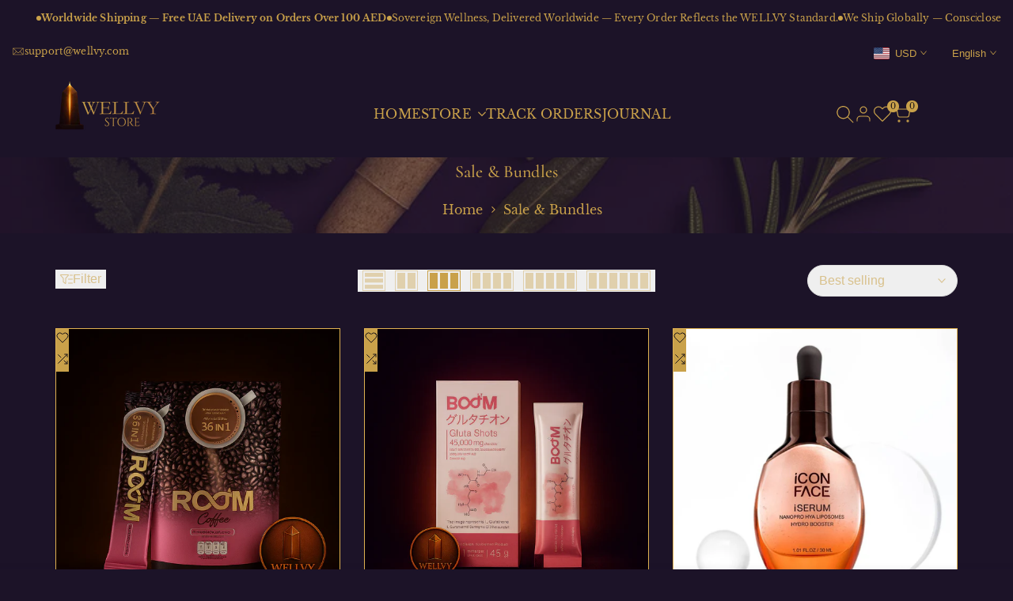

--- FILE ---
content_type: text/html; charset=utf-8
request_url: https://www.wellvy.com/collections/sale-bundles
body_size: 67349
content:
<!doctype html><html class="no-js hdt-pr-img__effect-opacity hdt-badge__shape-circle dir--ltr  hdt-pr-uppercase_title" lang="en" dir="ltr">
  <head><meta charset="utf-8">
    <meta http-equiv="X-UA-Compatible" content="IE=edge">
    <meta name="viewport" content="width=device-width,initial-scale=1">
    <meta name="theme-color" content="">
    <link rel="canonical" href="https://www.wellvy.com/collections/sale-bundles"><link rel="icon" type="image/png" href="//www.wellvy.com/cdn/shop/files/ChatGPT_Image_Nov_16_2025_06_27_43_AM.png?crop=center&height=32&v=1763260145&width=32">
      <link rel="apple-touch-icon" href="//www.wellvy.com/cdn/shop/files/ChatGPT_Image_Nov_16_2025_06_27_43_AM.png?crop=center&height=48&v=1763260145&width=48"><link rel="preconnect" href="https://fonts.shopifycdn.com" crossorigin><title>
      Sale &amp; Bundles - wellvy wellness store
 &ndash; wellvy store</title><meta name="description" content="- wellvy wellness store">
<!-- /snippets/social-meta-tags.liquid -->
<meta property="og:site_name" content="wellvy store">
<meta property="og:url" content="https://www.wellvy.com/collections/sale-bundles">
<meta property="og:title" content="Sale &amp; Bundles - wellvy wellness store">
<meta property="og:type" content="website">
<meta property="og:description" content="- wellvy wellness store"><meta property="og:image" content="http://www.wellvy.com/cdn/shop/files/ChatGPT_Image_Nov_23_2025_02_55_00_AM.png?v=1763852117">
  <meta property="og:image:secure_url" content="https://www.wellvy.com/cdn/shop/files/ChatGPT_Image_Nov_23_2025_02_55_00_AM.png?v=1763852117">
  <meta property="og:image:width" content="1536">
  <meta property="og:image:height" content="1024"><meta name="x:site" content="@wellvy_store"><meta name="x:card" content="summary_large_image">
<meta name="x:title" content="Sale &amp; Bundles - wellvy wellness store">
<meta name="x:description" content="- wellvy wellness store">
<style data-shopify>@font-face {
  font-family: Cormorant;
  font-weight: 300;
  font-style: normal;
  font-display: swap;
  src: url("//www.wellvy.com/cdn/fonts/cormorant/cormorant_n3.0b17a542c8aa1ebff75081c7c3a854475090bf40.woff2") format("woff2"),
       url("//www.wellvy.com/cdn/fonts/cormorant/cormorant_n3.c357ee519b5baa7a2389366dbc1017e7bfccb716.woff") format("woff");
}

@font-face {
  font-family: Cormorant;
  font-weight: 300;
  font-style: italic;
  font-display: swap;
  src: url("//www.wellvy.com/cdn/fonts/cormorant/cormorant_i3.daccd1544064a8f91b945b46407eb35b026a568b.woff2") format("woff2"),
       url("//www.wellvy.com/cdn/fonts/cormorant/cormorant_i3.8b483976a1a48ce4720cab824f30f7347747ed2c.woff") format("woff");
}

@font-face {
  font-family: Cormorant;
  font-weight: 400;
  font-style: normal;
  font-display: swap;
  src: url("//www.wellvy.com/cdn/fonts/cormorant/cormorant_n4.bd66e8e0031690b46374315bd1c15a17a8dcd450.woff2") format("woff2"),
       url("//www.wellvy.com/cdn/fonts/cormorant/cormorant_n4.e5604516683cb4cc166c001f2ff5f387255e3b45.woff") format("woff");
}

@font-face {
  font-family: Cormorant;
  font-weight: 400;
  font-style: italic;
  font-display: swap;
  src: url("//www.wellvy.com/cdn/fonts/cormorant/cormorant_i4.0b95f138bb9694e184a2ebaf079dd59cf448e2d3.woff2") format("woff2"),
       url("//www.wellvy.com/cdn/fonts/cormorant/cormorant_i4.75684eb0a368d69688996f5f8e72c62747e6c249.woff") format("woff");
}

@font-face {
  font-family: Cormorant;
  font-weight: 500;
  font-style: normal;
  font-display: swap;
  src: url("//www.wellvy.com/cdn/fonts/cormorant/cormorant_n5.897f6a30ce53863d490505c0132c13f3a2107ba7.woff2") format("woff2"),
       url("//www.wellvy.com/cdn/fonts/cormorant/cormorant_n5.2886c5c58d0eba0663ec9f724d5eb310c99287bf.woff") format("woff");
}

@font-face {
  font-family: Cormorant;
  font-weight: 500;
  font-style: italic;
  font-display: swap;
  src: url("//www.wellvy.com/cdn/fonts/cormorant/cormorant_i5.5f44803b5f0edb410d154f596e709a324a72bde3.woff2") format("woff2"),
       url("//www.wellvy.com/cdn/fonts/cormorant/cormorant_i5.a529d8c487f1e4d284473cc4a5502e52c8de247f.woff") format("woff");
}

@font-face {
  font-family: Cormorant;
  font-weight: 600;
  font-style: normal;
  font-display: swap;
  src: url("//www.wellvy.com/cdn/fonts/cormorant/cormorant_n6.3930e9d27a43e1a6bc5a2b0efe8fe595cfa3bda5.woff2") format("woff2"),
       url("//www.wellvy.com/cdn/fonts/cormorant/cormorant_n6.f8314ab02a47b4a38ed5c78b31e8d1963c1cbe87.woff") format("woff");
}

@font-face {
  font-family: Cormorant;
  font-weight: 600;
  font-style: italic;
  font-display: swap;
  src: url("//www.wellvy.com/cdn/fonts/cormorant/cormorant_i6.d9cec4523bc4837b1c96b94ecf1a29351fbd8199.woff2") format("woff2"),
       url("//www.wellvy.com/cdn/fonts/cormorant/cormorant_i6.d18564a4f17d4e508a5eefe333645fbb7817d176.woff") format("woff");
}

@font-face {
  font-family: Cormorant;
  font-weight: 700;
  font-style: normal;
  font-display: swap;
  src: url("//www.wellvy.com/cdn/fonts/cormorant/cormorant_n7.c51184f59f7d2caf4999bcef8df2fc4fc4444aec.woff2") format("woff2"),
       url("//www.wellvy.com/cdn/fonts/cormorant/cormorant_n7.c9ca63ec9e4d37ba28b9518c6b06672c0f43cd49.woff") format("woff");
}

@font-face {
  font-family: Cormorant;
  font-weight: 700;
  font-style: italic;
  font-display: swap;
  src: url("//www.wellvy.com/cdn/fonts/cormorant/cormorant_i7.fa6e55789218717259c80e332e32b03d0c0e36e1.woff2") format("woff2"),
       url("//www.wellvy.com/cdn/fonts/cormorant/cormorant_i7.b5766b6262212587af58cec3328f4ffbc7c29531.woff") format("woff");
}

@font-face {
  font-family: "EB Garamond";
  font-weight: 400;
  font-style: normal;
  font-display: swap;
  src: url("//www.wellvy.com/cdn/fonts/ebgaramond/ebgaramond_n4.f03b4ad40330b0ec2af5bb96f169ce0df8a12bc0.woff2") format("woff2"),
       url("//www.wellvy.com/cdn/fonts/ebgaramond/ebgaramond_n4.73939a8b7fe7c6b6b560b459d64db062f2ba1a29.woff") format("woff");
}

@font-face {
  font-family: "EB Garamond";
  font-weight: 400;
  font-style: italic;
  font-display: swap;
  src: url("//www.wellvy.com/cdn/fonts/ebgaramond/ebgaramond_i4.8a8d350a4bec29823a3db2f6d6a96a056d2e3223.woff2") format("woff2"),
       url("//www.wellvy.com/cdn/fonts/ebgaramond/ebgaramond_i4.ac4f3f00b446eda80de7b499ddd9e019a66ddfe2.woff") format("woff");
}

@font-face {
  font-family: "EB Garamond";
  font-weight: 500;
  font-style: normal;
  font-display: swap;
  src: url("//www.wellvy.com/cdn/fonts/ebgaramond/ebgaramond_n5.3e25a5488beb55ca397c46b6a35ec00e32bd7588.woff2") format("woff2"),
       url("//www.wellvy.com/cdn/fonts/ebgaramond/ebgaramond_n5.abced48e0ce998fe3fda80b5d5329505f19714c6.woff") format("woff");
}

@font-face {
  font-family: "EB Garamond";
  font-weight: 500;
  font-style: italic;
  font-display: swap;
  src: url("//www.wellvy.com/cdn/fonts/ebgaramond/ebgaramond_i5.c99dbefead6601bbb97c5ad07af7a5ef2bbcffcc.woff2") format("woff2"),
       url("//www.wellvy.com/cdn/fonts/ebgaramond/ebgaramond_i5.6c28a662f37beb95ac86ad431ce017603eb19a3a.woff") format("woff");
}

@font-face {
  font-family: "EB Garamond";
  font-weight: 600;
  font-style: normal;
  font-display: swap;
  src: url("//www.wellvy.com/cdn/fonts/ebgaramond/ebgaramond_n6.9fbba68e5aeeda69cf315a9bd4516ff6325d7e2d.woff2") format("woff2"),
       url("//www.wellvy.com/cdn/fonts/ebgaramond/ebgaramond_n6.f6cdb210b4d532f781a8385fdcef2e74c795072f.woff") format("woff");
}

@font-face {
  font-family: "EB Garamond";
  font-weight: 600;
  font-style: italic;
  font-display: swap;
  src: url("//www.wellvy.com/cdn/fonts/ebgaramond/ebgaramond_i6.27c8db0faeb72f21ee8374eca2e36f39d29aeb62.woff2") format("woff2"),
       url("//www.wellvy.com/cdn/fonts/ebgaramond/ebgaramond_i6.cf00b66af0e68d9f084cefafdffdbdf60c2b776b.woff") format("woff");
}

@font-face {
  font-family: "EB Garamond";
  font-weight: 700;
  font-style: normal;
  font-display: swap;
  src: url("//www.wellvy.com/cdn/fonts/ebgaramond/ebgaramond_n7.d08d282a03b4a9cde493a0a5c170eb41fd0a48a6.woff2") format("woff2"),
       url("//www.wellvy.com/cdn/fonts/ebgaramond/ebgaramond_n7.7c8306185882f01a9ed6edf77ce46bbf9dd53b41.woff") format("woff");
}

@font-face {
  font-family: "EB Garamond";
  font-weight: 700;
  font-style: italic;
  font-display: swap;
  src: url("//www.wellvy.com/cdn/fonts/ebgaramond/ebgaramond_i7.a554120900e2a1ba4ba64bd80ad36a8fd44041f5.woff2") format("woff2"),
       url("//www.wellvy.com/cdn/fonts/ebgaramond/ebgaramond_i7.7101ca1f5cf9647cc8a47fe8b7268d197f62e702.woff") format("woff");
}

@font-face {
  font-family: "EB Garamond";
  font-weight: 800;
  font-style: normal;
  font-display: swap;
  src: url("//www.wellvy.com/cdn/fonts/ebgaramond/ebgaramond_n8.5ffe99acaefd060c0967e2c420850abf50f963c0.woff2") format("woff2"),
       url("//www.wellvy.com/cdn/fonts/ebgaramond/ebgaramond_n8.21be4316bc272e8535fd058c7b38d558a5f48014.woff") format("woff");
}

@font-face {
  font-family: "EB Garamond";
  font-weight: 800;
  font-style: italic;
  font-display: swap;
  src: url("//www.wellvy.com/cdn/fonts/ebgaramond/ebgaramond_i8.9a7a8c2dfa7b83ec981c7056068e2028f5aff011.woff2") format("woff2"),
       url("//www.wellvy.com/cdn/fonts/ebgaramond/ebgaramond_i8.2abaa56f1d46063a0fbe81f1fcdf29276b6b15dd.woff") format("woff");
}

@font-face {
  font-family: "Libre Baskerville";
  font-weight: 400;
  font-style: normal;
  font-display: swap;
  src: url("//www.wellvy.com/cdn/fonts/libre_baskerville/librebaskerville_n4.2ec9ee517e3ce28d5f1e6c6e75efd8a97e59c189.woff2") format("woff2"),
       url("//www.wellvy.com/cdn/fonts/libre_baskerville/librebaskerville_n4.323789551b85098885c8eccedfb1bd8f25f56007.woff") format("woff");
}

@font-face {
  font-family: "Libre Baskerville";
  font-weight: 400;
  font-style: italic;
  font-display: swap;
  src: url("//www.wellvy.com/cdn/fonts/libre_baskerville/librebaskerville_i4.9b1c62038123f2ff89e0d72891fc2421add48a40.woff2") format("woff2"),
       url("//www.wellvy.com/cdn/fonts/libre_baskerville/librebaskerville_i4.d5032f0d77e668619cab9a3b6ff7c45700fd5f7c.woff") format("woff");
}

@font-face {
  font-family: "Libre Baskerville";
  font-weight: 700;
  font-style: normal;
  font-display: swap;
  src: url("//www.wellvy.com/cdn/fonts/libre_baskerville/librebaskerville_n7.eb83ab550f8363268d3cb412ad3d4776b2bc22b9.woff2") format("woff2"),
       url("//www.wellvy.com/cdn/fonts/libre_baskerville/librebaskerville_n7.5bb0de4f2b64b2f68c7e0de8d18bc3455494f553.woff") format("woff");
}

:root {
    --aspect-ratiocus1: 0.716;
    --scrollbar-w: 0px;
    /* Spacing */
    --spacing-0-2: 0.2rem; /* 2px */
    --spacing-0-4: 0.4rem; /* 4px */
    --spacing-0-6: 0.6rem; /* 6px */
    --spacing-0-8: 0.8rem; /* 8px */
    --spacing-1: 1rem; /* 10px */
    --spacing-1-2: 1.2rem; /* 12px */
    --spacing-1-4: 1.4rem; /* 14px */
    --spacing-1-6: 1.6rem; /* 16px */
    --spacing-1-8: 1.8rem; /* 18px */
    --spacing-2: 2rem; /* 20px */
    --spacing-2-2: 2.2rem; /* 22px */
    --spacing-2-4: 2.4rem; /* 24px */
    --spacing-2-6: 2.6rem; /* 26px */
    --spacing-2-8: 2.8rem; /* 28px */
    --spacing-3: 3rem; /* 30px */
    --spacing-3-2: 3.2rem; /* 32px */
    --spacing-3-4: 3.4rem; /* 34px */
    --spacing-3-6: 3.6rem; /* 36px */
    --spacing-3-8: 3.8rem; /* 38px */
    --spacing-4: 4rem; /* 40px */
    --spacing-4-2: 4.2rem; /* 42px */
    --spacing-4-4: 4.4rem; /* 44px */
    --spacing-4-8: 4.8rem; /* 48px */
    --spacing-5: 5rem; /* 50px */
    --spacing-5-6: 5.6rem; /* 56px */
    --spacing-6: 6rem; /* 60px */
    --spacing-6-4: 6.4rem; /* 64px */
    --spacing-7: 7rem; /* 70px */
    --spacing-7-2: 7.2rem; /* 72px */
    --spacing-8: 8rem; /* 80px */
    --spacing-9: 9rem; /* 90px */
    --spacing-10: 10rem; /* 100px */

    /* Colors */
    --color-base-background: 28 19 40;
    --color-base-text: 201 161 74;
    --color-focus: 248 168 2;
    --payment-terms-background-color: rgb(28 19 40);

    --color-foreground: 201 161 74;
    --color-foreground2: 179 126 63;    
    --color-background2: 45 27 63;
    --color-accent: 224 178 82;
    --color-secondary: 114 89 34;
    --color-tertiary: 15 12 5;

    --hdt-btn-color: 26 20 24;
    --hdt-btn-bg: 201 161 74;
    --hdt-btn-border-color: 248 168 2;
    --hdt-btn-hover-color: 26 20 24;
    --hdt-btn-hover-bg:209 175 101;
    --hdt-btn-hover-border-color:253 181 32;

    --hdt-btn-secondary-color: 46 36 14;
    --hdt-btn-secondary-bg: 114 89 34;

    --hdt-btn-tertiary-color: 6 5 2;
    --hdt-btn-tertiary-bg: 15 12 5;

    --hdt-btn-outline-color: 245 217 118;
    --hdt-btn-outline-border-color: 245 217 118;

    --hdt-link-color: 245 217 118;
    --hdt-link-hover-color: 224 178 82;

    --color-line-border: 224 178 82;
    --color-overlay: 45 27 63;
    --payment-terms-background-color: rgb(28 19 40);
    /* Product colors */
    --color-pr-price: 252 232 176;
    --color-pr-sale-price: 224 178 82;
    --color-pr-text: 245 217 118;
    --color-pr-rating: ;
    /* Input colors */
    --color-input-primary: 224 178 82;
    --color-input-secondary: 201 161 74;

    /* Product badge colors */
    --color-on-sale-badge-background: 248 168 2;
    --color-on-sale-badge-text: 255 255 255;
    --color-new-badge-background: 224 178 82;
    --color-new-badge-text: 255 255 255;
    --color-sold-out-badge-background: 153 153 153;
    --color-sold-out-badge-text: 255 255 255;
    --color-pre-order-badge-background: 7 116 215;
    --color-pre-order-badge-text: 255 255 255;
    --color-custom-badge-background: 0 165 0;
    --color-custom-badge-text: 255 255 255;

    /* Notices colors */
    --color-tooltip-background: 248 168 2;
    --color-tooltip-text: 255 255 255;
    --color-success-background: 232 240 233;
    --color-success-text: 66 132 69;
    --color-warning-background: 251 246 234;
    --color-warning-text: 224 178 82;
    --color-error-background: 253 224 228;
    --color-error-text: 235 0 27;--f_family_1: Cormorant, serif;
    --f_family_2: "EB Garamond", serif;
    --f_family_3: "Libre Baskerville", serif;--f_family_4: ;
    --f_family_5: ;
    
    /* --bs-font-sans-serif: var(--f_family); */

    --font-body-family: var(--f_family_3);
    --font-body-weight: 400;
    --font-body-weight-bold: 700;

    --font-heading-family: var(--f_family_1);
    --font-sheading-family: var(--f_family_3);
    --font-heading-weight: 600;

    --font-body-line-height: 1.7;
    --font-body-spacing: 0.01em;
    --font-heading-scale: 1.08;
    --font-heading-line-height: 1.5;
    --font-heading-spacing: 0.03em;
    --button-line-height: 1.2;

    --h0-size: calc(6.4rem * var(--font-heading-scale));
    --h1-size: calc(5.4rem * var(--font-heading-scale));
    --h2-size: calc(4.2rem * var(--font-heading-scale));
    --h3-size: calc(3.4rem * var(--font-heading-scale));
    --h4-size: calc(2.8rem * var(--font-heading-scale));
    --h5-size: calc(2.4rem * var(--font-heading-scale));
    --h6-size: calc(1.6rem * var(--font-heading-scale));

    --h0-size-mb: calc(3.2rem * var(--font-heading-scale));
    --h1-size-mb: calc(2.8rem * var(--font-heading-scale));
    --h2-size-mb: calc(2.5rem * var(--font-heading-scale));
    --h3-size-mb: calc(2.4rem * var(--font-heading-scale));
    --h4-size-mb: calc(2.2rem * var(--font-heading-scale));
    --h5-size-mb: calc(1.8rem * var(--font-heading-scale));
    --h6-size-mb: calc(1.4rem * var(--font-heading-scale));

    /* Font sizes */
    --text-xs: 1.1rem;
    --text-sm: 1.3rem;
    --text-base: 1.5rem;
    --text-lg: 1.7rem;
    --text-xl: 1.9rem;
    --text-2xl: 2.1rem;
    --text-4xl: 2.3rem;
    --text-6xl: 2.5rem;
    --text-8xl: 2.7rem;
    --text-10xl: 2.9rem;
    --text-12xl: 3.1rem;
    /* Font Weight */
    --font-light: 300;
    --font-normal: 400;
    --font-medium: 500;
    --font-semibold: 600;
    --font-bold: 700;
    --font-extrabold: 800;
    --font-black: 900;
    --spacing-x: 15px;
    --spacing-y: 15px;

    --container-max-width: 117rem;
    --container-max-width-padding-lg: 127rem;
    --container-max-width-padding-md: 123rem;
    --container-width-margin: 0rem;
    --spacing-sections-desktop: 0px;
    --spacing-sections-mobile: 0px;

    /* Border Radius */
    --radius-2xs: 0.0rem;
    --radius-xs: 0.0rem;
    --radius-sm: 0.0rem;
    --radius: 0.0rem;
    --radius-lg: 0.0rem;
    --radius-full: 9999px;
    --radius-button: 3.0rem;
    --radius-input: 3.0rem;
    --radius-product-card: 0.0rem;
    --radius-product-media: 0.0rem;
    --radius-collection-card: 0.0rem;
    --radius-blog-card: 0.0rem;

    --padding-block-input: var(--spacing-0-6);
    --padding-inline-input: var(--spacing-1);
    --height-input: var(--spacing-4-2);
    --thickness-btn: 0.2rem;

    --cursor-zoom-in-icon: url(//www.wellvy.com/cdn/shop/t/229/assets/cursor-zoom-in.svg?v=88807523373575012131761955716);
    --cursor-close-svg-url: url(//www.wellvy.com/cdn/shop/t/229/assets/cursor-close.svg?v=32251313898602219511761955716);

    /* RTL support */
      --value-logical-flip: 1;
      --value-origin-start: left;
      --value-origin-end: right;}

  /* Color schemes */
  [color-scheme="scheme-1"] {
      --color-background: 28 19 40;
      ;
      --color-background2: 45 27 63;

      --color-foreground: 201 161 74;
      --color-foreground2: 179 126 63;
      --color-accent: 224 178 82;
      --color-secondary: 114 89 34;
      --color-tertiary: 15 12 5;

      --hdt-btn-color: 26 20 24;
      --hdt-btn-bg: 201 161 74;
      --hdt-btn-border-color: 248 168 2;
      --hdt-btn-hover-color: 26 20 24;
      --hdt-btn-hover-bg:209 175 101;
      --hdt-btn-hover-border-color:253 181 32;

      --hdt-btn-secondary-color: 46 36 14;
      --hdt-btn-secondary-bg: 114 89 34;

      --hdt-btn-tertiary-color: 6 5 2;
      --hdt-btn-tertiary-bg: 15 12 5;

      --hdt-btn-outline-color: 245 217 118;
      --hdt-btn-outline-border-color: 245 217 118;

      --hdt-link-color: 245 217 118;
      --hdt-link-hover-color: 224 178 82;

      --color-line-border: 224 178 82;
      --color-overlay: 45 27 63;
      --payment-terms-background-color: rgb(28 19 40);
      /* Product colors */
      --color-pr-price: 252 232 176;
      --color-pr-sale-price: 224 178 82;
      --color-pr-text: 245 217 118;
      --color-pr-rating: ;
      /* Input colors */
      --color-input-primary: 224 178 82;
      --color-input-secondary: 201 161 74;
    }
  [color-scheme="scheme-77e4ef58-56a9-4631-876a-12098ba7d57d"] {
      --color-background: 34 34 34;
      ;
      --color-background2: 255 255 255;

      --color-foreground: 224 178 82;
      --color-foreground2: 135 135 135;
      --color-accent: 224 178 82;
      --color-secondary: 151 111 27;
      --color-tertiary: 43 32 8;

      --hdt-btn-color: 34 34 34;
      --hdt-btn-bg: 255 255 255;
      --hdt-btn-border-color: 255 255 255;
      --hdt-btn-hover-color: 34 34 34;
      --hdt-btn-hover-bg:255 255 255;
      --hdt-btn-hover-border-color:255 255 255;

      --hdt-btn-secondary-color: 60 44 11;
      --hdt-btn-secondary-bg: 151 111 27;

      --hdt-btn-tertiary-color: 17 13 3;
      --hdt-btn-tertiary-bg: 43 32 8;

      --hdt-btn-outline-color: 255 255 255;
      --hdt-btn-outline-border-color: 255 255 255;

      --hdt-link-color: 255 255 255;
      --hdt-link-hover-color: 224 178 82;

      --color-line-border: 68 68 68;
      --color-overlay: 0 0 0;
      --payment-terms-background-color: rgb(34 34 34);
      /* Product colors */
      --color-pr-price: 153 153 153;
      --color-pr-sale-price: 235 0 27;
      --color-pr-text: 255 255 255;
      --color-pr-rating: ;
      /* Input colors */
      --color-input-primary: 255 255 255;
      --color-input-secondary: 104 104 104;
    }
  [color-scheme="scheme-e0b73555-c767-4eda-aa6d-4e44e10aefce"] {
      --color-background: 255 255 255;
      ;
      --color-background2: 245 245 245;

      --color-foreground: 34 34 34;
      --color-foreground2: 135 135 135;
      --color-accent: 34 34 34;
      --color-secondary: 98 98 98;
      --color-tertiary: 162 162 162;

      --hdt-btn-color: 255 255 255;
      --hdt-btn-bg: 86 207 225;
      --hdt-btn-border-color: 86 207 225;
      --hdt-btn-hover-color: 255 255 255;
      --hdt-btn-hover-bg:116 216 230;
      --hdt-btn-hover-border-color:116 216 230;

      --hdt-btn-secondary-color: 224 224 224;
      --hdt-btn-secondary-bg: 98 98 98;

      --hdt-btn-tertiary-color: 236 236 236;
      --hdt-btn-tertiary-bg: 162 162 162;

      --hdt-btn-outline-color: 34 34 34;
      --hdt-btn-outline-border-color: 34 34 34;

      --hdt-link-color: 34 34 34;
      --hdt-link-hover-color: 34 34 34;

      --color-line-border: 238 238 238;
      --color-overlay: 0 0 0;
      --payment-terms-background-color: rgb(255 255 255);
      /* Product colors */
      --color-pr-price: 134 134 134;
      --color-pr-sale-price: 235 0 27;
      --color-pr-text: 0 0 0;
      --color-pr-rating: ;
      /* Input colors */
      --color-input-primary: 255 255 255;
      --color-input-secondary: 104 104 104;
    }
  [color-scheme="scheme-23cf8966-8e57-4acd-9bb3-bb85f222fbb9"] {
      --color-background: 255 255 255;
      ;
      --color-background2: 242 242 242;

      --color-foreground: 34 34 34;
      --color-foreground2: 135 135 135;
      --color-accent: 86 207 225;
      --color-secondary: 98 98 98;
      --color-tertiary: 162 162 162;

      --hdt-btn-color: 34 34 34;
      --hdt-btn-bg: 255 255 255;
      --hdt-btn-border-color: 153 153 153;
      --hdt-btn-hover-color: 34 34 34;
      --hdt-btn-hover-bg:255 255 255;
      --hdt-btn-hover-border-color:171 171 171;

      --hdt-btn-secondary-color: 224 224 224;
      --hdt-btn-secondary-bg: 98 98 98;

      --hdt-btn-tertiary-color: 236 236 236;
      --hdt-btn-tertiary-bg: 162 162 162;

      --hdt-btn-outline-color: 34 34 34;
      --hdt-btn-outline-border-color: 34 34 34;

      --hdt-link-color: 34 34 34;
      --hdt-link-hover-color: 86 207 225;

      --color-line-border: 221 221 221;
      --color-overlay: 0 0 0;
      --payment-terms-background-color: rgb(255 255 255);
      /* Product colors */
      --color-pr-price: 105 105 105;
      --color-pr-sale-price: 236 1 1;
      --color-pr-text: 34 34 34;
      --color-pr-rating: ;
      /* Input colors */
      --color-input-primary: 255 255 255;
      --color-input-secondary: 104 104 104;
    }
  [color-scheme="scheme-fe88a2ec-47a1-478d-8953-54da0178e18c"] {
      --color-background: 56 56 56;
      ;
      --color-background2: 242 242 242;

      --color-foreground: 255 255 255;
      --color-foreground2: 135 135 135;
      --color-accent: 86 207 225;
      --color-secondary: 191 191 191;
      --color-tertiary: 128 128 128;

      --hdt-btn-color: 34 34 34;
      --hdt-btn-bg: 255 255 255;
      --hdt-btn-border-color: 255 255 255;
      --hdt-btn-hover-color: 34 34 34;
      --hdt-btn-hover-bg:255 255 255;
      --hdt-btn-hover-border-color:255 255 255;

      --hdt-btn-secondary-color: 76 76 76;
      --hdt-btn-secondary-bg: 191 191 191;

      --hdt-btn-tertiary-color: 51 51 51;
      --hdt-btn-tertiary-bg: 128 128 128;

      --hdt-btn-outline-color: 56 56 56;
      --hdt-btn-outline-border-color: 56 56 56;

      --hdt-link-color: 56 56 56;
      --hdt-link-hover-color: 86 207 225;

      --color-line-border: 230 230 230;
      --color-overlay: 0 0 0;
      --payment-terms-background-color: rgb(56 56 56);
      /* Product colors */
      --color-pr-price: 105 105 105;
      --color-pr-sale-price: 236 1 1;
      --color-pr-text: 255 255 255;
      --color-pr-rating: ;
      /* Input colors */
      --color-input-primary: 255 255 255;
      --color-input-secondary: 104 104 104;
    }
  [color-scheme="scheme-6707cc8e-6558-49d9-8759-f7d934d9fe4f"] {
      --color-background: 233 30 99;
      ;
      --color-background2: 242 242 242;

      --color-foreground: 255 255 255;
      --color-foreground2: 255 255 255;
      --color-accent: 86 207 225;
      --color-secondary: 191 191 191;
      --color-tertiary: 128 128 128;

      --hdt-btn-color: 34 34 34;
      --hdt-btn-bg: 255 255 255;
      --hdt-btn-border-color: 255 255 255;
      --hdt-btn-hover-color: 34 34 34;
      --hdt-btn-hover-bg:255 255 255;
      --hdt-btn-hover-border-color:255 255 255;

      --hdt-btn-secondary-color: 76 76 76;
      --hdt-btn-secondary-bg: 191 191 191;

      --hdt-btn-tertiary-color: 51 51 51;
      --hdt-btn-tertiary-bg: 128 128 128;

      --hdt-btn-outline-color: 255 255 255;
      --hdt-btn-outline-border-color: 255 255 255;

      --hdt-link-color: 255 255 255;
      --hdt-link-hover-color: 86 207 225;

      --color-line-border: 221 221 221;
      --color-overlay: 0 0 0;
      --payment-terms-background-color: rgb(233 30 99);
      /* Product colors */
      --color-pr-price: 105 105 105;
      --color-pr-sale-price: 236 1 1;
      --color-pr-text: 34 34 34;
      --color-pr-rating: ;
      /* Input colors */
      --color-input-primary: 255 255 255;
      --color-input-secondary: 104 104 104;
    }
  [color-scheme="scheme-c9476b69-abc7-454f-a946-2d5a9f5f3a37"] {
      --color-background: 246 246 248;
      ;
      --color-background2: 242 242 242;

      --color-foreground: 34 34 34;
      --color-foreground2: 135 135 135;
      --color-accent: 86 207 225;
      --color-secondary: 98 98 98;
      --color-tertiary: 162 162 162;

      --hdt-btn-color: 255 255 255;
      --hdt-btn-bg: 34 34 34;
      --hdt-btn-border-color: 34 34 34;
      --hdt-btn-hover-color: 255 255 255;
      --hdt-btn-hover-bg:52 52 52;
      --hdt-btn-hover-border-color:52 52 52;

      --hdt-btn-secondary-color: 224 224 224;
      --hdt-btn-secondary-bg: 98 98 98;

      --hdt-btn-tertiary-color: 236 236 236;
      --hdt-btn-tertiary-bg: 162 162 162;

      --hdt-btn-outline-color: 34 34 34;
      --hdt-btn-outline-border-color: 34 34 34;

      --hdt-link-color: 34 34 34;
      --hdt-link-hover-color: 86 207 225;

      --color-line-border: 230 230 230;
      --color-overlay: 0 0 0;
      --payment-terms-background-color: rgb(246 246 248);
      /* Product colors */
      --color-pr-price: 105 105 105;
      --color-pr-sale-price: 236 1 1;
      --color-pr-text: 34 34 34;
      --color-pr-rating: ;
      /* Input colors */
      --color-input-primary: 255 255 255;
      --color-input-secondary: 104 104 104;
    }
  

  @media screen and (min-width: 768px) {
    :root {
    /* Font sizes */
    --text-xs: 1.4rem;
    --text-sm: 1.5rem;
    --text-base: 1.6rem;
    --text-lg: 1.8rem;
    --text-xl: 2.0rem;
    --text-2xl: 2.2rem;
    --text-4xl: 2.4rem;
    --text-6xl: 2.6rem;
    --text-8xl: 2.8rem;
    --text-10xl: 3.0rem;
    --text-12xl: 3.2rem;
    --spacing-x: 19.98px;
    --spacing-y: 19.98px;
    }
  }
  @media screen and (min-width: 1150px) {
    :root {
    --spacing-x: 30px;
    --spacing-y: 30px;
    }
  }
  .hdt-btn--size-custom.hdt-btn--size-custom-1 {
    --hdt-btn-padding-x: 15px; --button-line-height: 25px; font-size: 14px;--minw-button: 160px; --minwdt-button: 160px;
  }
  body {
    ;}
  .hdt-card-product__title,.hdt-mini-cart__title,.hdt-page-cart__title {
    font-family: ;
  }
  .hdt-reveal-in-view :where([hdt-reveal=fade-in] .hdt-ratio[style*=--aspect-ratioapt] img,
  [hdt-reveal=slide-in]):not([animationend]) .hdt-ratio[style*=--aspect-ratioapt] img,
  .hdt-media-overlap-content>:is(img,video,iframe,svg,hdt-video-player),
  .hdt-media-overlap-content>:is(picture,.hdt-media-wrapper) :is(img,video,iframe,svg),
  .js hdt-reval-items[reveal-on-scroll=true] :where(.hdt-card-product,.hdt-reval-item) img {
    content-visibility: auto;
  }
</style>

<link href="//www.wellvy.com/cdn/shop/t/229/assets/base.css?v=128366283854159491411764907212" rel="stylesheet" type="text/css" media="all" />
<link href="//www.wellvy.com/cdn/shop/t/229/assets/theme.css?v=98612420046890415151765067718" rel="stylesheet" type="text/css" media="all" />
<link href="//www.wellvy.com/cdn/shop/t/229/assets/product-card.css?v=157328887683004585351761955717" rel="stylesheet" type="text/css" media="all" />
<link href="//www.wellvy.com/cdn/shop/t/229/assets/collection-products.css?v=19235496549789910451761955716" rel="stylesheet" type="text/css" media="all" />



<script async crossorigin fetchpriority="high" src="/cdn/shopifycloud/importmap-polyfill/es-modules-shim.2.4.0.js"></script>
<script>
  window.themeHDN = {
    settings: {
      shopCurency: "USD",
      currencyFormat: "\u003cspan\u003e${{amount}}\u003c\/span\u003e",
      moneyFormat: "\u003cspan\u003e${{amount}}\u003c\/span\u003e",
      moneyWithCurrencyFormat: "\u003cspan\u003e${{amount}} USD\u003c\/span\u003e",
      pageType: `collection`,
      actionAfterATC: `open_cart_drawer`,
      currencyCodeEnabled: false,
      autoCurrencies: true,
      currencyRound: true,
      revealInView: true
      , shopTimezone: "+0400"}
  };
  document.documentElement.className = document.documentElement.className.replace('no-js', 'js');</script><script type="importmap">
  {
    "imports": {
      "@theme/libs": "//www.wellvy.com/cdn/shop/t/229/assets/libs.min.js?v=132246485459096699051761955717",
      "@theme/events": "//www.wellvy.com/cdn/shop/t/229/assets/events.js?v=34198938276775824981761955716",
      "@theme/utilities": "//www.wellvy.com/cdn/shop/t/229/assets/utilities.js?v=42434528515917672131761955717",
      "@theme/global": "//www.wellvy.com/cdn/shop/t/229/assets/global.min.js?v=32699011812958785401761955716",
      "@theme/floating": "//www.wellvy.com/cdn/shop/t/229/assets/floating.min.js?v=177090544823015658871761955716",
      "@theme/zoom-psw": "//www.wellvy.com/cdn/shop/t/229/assets/zoom-psw.min.js?v=9794405384828439741761955717",
      "@theme/psw": "//www.wellvy.com/cdn/shop/t/229/assets/es-psw.min.js?v=56831319481966336101761955716",
      "@theme/dayjs": "//www.wellvy.com/cdn/shop/t/229/assets/day.min.js?v=105690777647603308301761955716"
    }
  }
</script>
<link rel="modulepreload" href="//www.wellvy.com/cdn/shop/t/229/assets/libs.min.js?v=132246485459096699051761955717">
<link rel="modulepreload" href="//www.wellvy.com/cdn/shop/t/229/assets/global.min.js?v=32699011812958785401761955716">
<script type="module" src="//www.wellvy.com/cdn/shop/t/229/assets/libs.min.js?v=132246485459096699051761955717" fetchpriority="high"></script>
<link rel="modulepreload" href="//www.wellvy.com/cdn/shop/t/229/assets/events.js?v=34198938276775824981761955716">
<link rel="modulepreload" href="//www.wellvy.com/cdn/shop/t/229/assets/utilities.js?v=42434528515917672131761955717">
<link rel="modulepreload" href="//www.wellvy.com/cdn/shop/t/229/assets/floating.min.js?v=177090544823015658871761955716">
<link rel="modulepreload" href="//www.wellvy.com/cdn/shop/t/229/assets/zoom-psw.min.js?v=9794405384828439741761955717">
<link rel="modulepreload" href="//www.wellvy.com/cdn/shop/t/229/assets/es-psw.min.js?v=56831319481966336101761955716"><script>window.performance && window.performance.mark && window.performance.mark('shopify.content_for_header.start');</script><meta name="google-site-verification" content="I0h2LPjWdVd0ztJvzBpyh2TUJLsrkBU4L6OWOT6URwY">
<meta id="shopify-digital-wallet" name="shopify-digital-wallet" content="/9038364736/digital_wallets/dialog">
<meta name="shopify-checkout-api-token" content="895805695d28ee7d21f2799222d9e63b">
<meta id="in-context-paypal-metadata" data-shop-id="9038364736" data-venmo-supported="false" data-environment="production" data-locale="en_US" data-paypal-v4="true" data-currency="USD">
<link rel="alternate" type="application/atom+xml" title="Feed" href="/collections/sale-bundles.atom" />
<link rel="alternate" hreflang="x-default" href="https://www.wellvy.com/collections/sale-bundles">
<link rel="alternate" hreflang="en" href="https://www.wellvy.com/collections/sale-bundles">
<link rel="alternate" hreflang="ar" href="https://www.wellvy.com/ar/collections/sale-bundles">
<link rel="alternate" hreflang="en-GB" href="https://www.wellvy.com/en-gb/collections/sale-bundles">
<link rel="alternate" hreflang="ar-GB" href="https://www.wellvy.com/ar-gb/collections/sale-bundles">
<link rel="alternate" hreflang="en-SA" href="https://www.wellvy.com/en-sa/collections/sale-bundles">
<link rel="alternate" hreflang="ar-SA" href="https://www.wellvy.com/ar-sa/collections/sale-bundles">
<link rel="alternate" hreflang="en-OM" href="https://www.wellvy.com/en-sa/collections/sale-bundles">
<link rel="alternate" hreflang="ar-OM" href="https://www.wellvy.com/ar-sa/collections/sale-bundles">
<link rel="alternate" hreflang="en-KW" href="https://www.wellvy.com/en-sa/collections/sale-bundles">
<link rel="alternate" hreflang="ar-KW" href="https://www.wellvy.com/ar-sa/collections/sale-bundles">
<link rel="alternate" hreflang="en-BH" href="https://www.wellvy.com/en-sa/collections/sale-bundles">
<link rel="alternate" hreflang="ar-BH" href="https://www.wellvy.com/ar-sa/collections/sale-bundles">
<link rel="alternate" hreflang="en-QA" href="https://www.wellvy.com/en-sa/collections/sale-bundles">
<link rel="alternate" hreflang="ar-QA" href="https://www.wellvy.com/ar-sa/collections/sale-bundles">
<link rel="alternate" hreflang="en-CA" href="https://www.wellvy.com/en-ca/collections/sale-bundles">
<link rel="alternate" hreflang="ar-CA" href="https://www.wellvy.com/ar-ca/collections/sale-bundles">
<link rel="alternate" hreflang="en-DE" href="https://www.wellvy.com/en-de/collections/sale-bundles">
<link rel="alternate" hreflang="ar-DE" href="https://www.wellvy.com/ar-de/collections/sale-bundles">
<link rel="alternate" hreflang="en-SK" href="https://www.wellvy.com/en-sk/collections/sale-bundles">
<link rel="alternate" hreflang="ar-SK" href="https://www.wellvy.com/ar-sk/collections/sale-bundles">
<link rel="alternate" type="application/json+oembed" href="https://www.wellvy.com/collections/sale-bundles.oembed">
<script async="async" src="/checkouts/internal/preloads.js?locale=en-US"></script>
<script id="shopify-features" type="application/json">{"accessToken":"895805695d28ee7d21f2799222d9e63b","betas":["rich-media-storefront-analytics"],"domain":"www.wellvy.com","predictiveSearch":true,"shopId":9038364736,"locale":"en"}</script>
<script>var Shopify = Shopify || {};
Shopify.shop = "wellvy.myshopify.com";
Shopify.locale = "en";
Shopify.currency = {"active":"USD","rate":"1.0"};
Shopify.country = "US";
Shopify.theme = {"name":"kalles-v5-2-0-official","id":149535981741,"schema_name":"Kalles","schema_version":"5.2.0","theme_store_id":null,"role":"main"};
Shopify.theme.handle = "null";
Shopify.theme.style = {"id":null,"handle":null};
Shopify.cdnHost = "www.wellvy.com/cdn";
Shopify.routes = Shopify.routes || {};
Shopify.routes.root = "/";</script>
<script type="module">!function(o){(o.Shopify=o.Shopify||{}).modules=!0}(window);</script>
<script>!function(o){function n(){var o=[];function n(){o.push(Array.prototype.slice.apply(arguments))}return n.q=o,n}var t=o.Shopify=o.Shopify||{};t.loadFeatures=n(),t.autoloadFeatures=n()}(window);</script>
<script id="shop-js-analytics" type="application/json">{"pageType":"collection"}</script>
<script defer="defer" async type="module" src="//www.wellvy.com/cdn/shopifycloud/shop-js/modules/v2/client.init-shop-cart-sync_BdyHc3Nr.en.esm.js"></script>
<script defer="defer" async type="module" src="//www.wellvy.com/cdn/shopifycloud/shop-js/modules/v2/chunk.common_Daul8nwZ.esm.js"></script>
<script type="module">
  await import("//www.wellvy.com/cdn/shopifycloud/shop-js/modules/v2/client.init-shop-cart-sync_BdyHc3Nr.en.esm.js");
await import("//www.wellvy.com/cdn/shopifycloud/shop-js/modules/v2/chunk.common_Daul8nwZ.esm.js");

  window.Shopify.SignInWithShop?.initShopCartSync?.({"fedCMEnabled":true,"windoidEnabled":true});

</script>
<script>(function() {
  var isLoaded = false;
  function asyncLoad() {
    if (isLoaded) return;
    isLoaded = true;
    var urls = ["\/\/cdn.shopify.com\/proxy\/38eb825d19ac7cf6170571b45bca7615b2d5c20f92351f7e783865bffc51e44c\/static.cdn.printful.com\/static\/js\/external\/shopify-product-customizer.js?v=0.28\u0026shop=wellvy.myshopify.com\u0026sp-cache-control=cHVibGljLCBtYXgtYWdlPTkwMA","https:\/\/d1bu6z2uxfnay3.cloudfront.net\/storage\/scripts\/wellvy.myshopify.com.20231212231030.scripttag.js?shop=wellvy.myshopify.com","\/\/cdn.shopify.com\/proxy\/319b327833ab31f514c69f94e455c788f7d9979c54e631ab7cc1aacc07cb1ad6\/api.goaffpro.com\/loader.js?shop=wellvy.myshopify.com\u0026sp-cache-control=cHVibGljLCBtYXgtYWdlPTkwMA","https:\/\/cdn-bundler.nice-team.net\/app\/js\/bundler.js?shop=wellvy.myshopify.com","https:\/\/cdn.hextom.com\/js\/ultimatesalesboost.js?shop=wellvy.myshopify.com"];
    for (var i = 0; i < urls.length; i++) {
      var s = document.createElement('script');
      s.type = 'text/javascript';
      s.async = true;
      s.src = urls[i];
      var x = document.getElementsByTagName('script')[0];
      x.parentNode.insertBefore(s, x);
    }
  };
  if(window.attachEvent) {
    window.attachEvent('onload', asyncLoad);
  } else {
    window.addEventListener('load', asyncLoad, false);
  }
})();</script>
<script id="__st">var __st={"a":9038364736,"offset":14400,"reqid":"0a569d1f-4887-4238-bdcd-2d3d5f35c071-1769002504","pageurl":"www.wellvy.com\/collections\/sale-bundles","u":"6516417ff1bc","p":"collection","rtyp":"collection","rid":286606852269};</script>
<script>window.ShopifyPaypalV4VisibilityTracking = true;</script>
<script id="captcha-bootstrap">!function(){'use strict';const t='contact',e='account',n='new_comment',o=[[t,t],['blogs',n],['comments',n],[t,'customer']],c=[[e,'customer_login'],[e,'guest_login'],[e,'recover_customer_password'],[e,'create_customer']],r=t=>t.map((([t,e])=>`form[action*='/${t}']:not([data-nocaptcha='true']) input[name='form_type'][value='${e}']`)).join(','),a=t=>()=>t?[...document.querySelectorAll(t)].map((t=>t.form)):[];function s(){const t=[...o],e=r(t);return a(e)}const i='password',u='form_key',d=['recaptcha-v3-token','g-recaptcha-response','h-captcha-response',i],f=()=>{try{return window.sessionStorage}catch{return}},m='__shopify_v',_=t=>t.elements[u];function p(t,e,n=!1){try{const o=window.sessionStorage,c=JSON.parse(o.getItem(e)),{data:r}=function(t){const{data:e,action:n}=t;return t[m]||n?{data:e,action:n}:{data:t,action:n}}(c);for(const[e,n]of Object.entries(r))t.elements[e]&&(t.elements[e].value=n);n&&o.removeItem(e)}catch(o){console.error('form repopulation failed',{error:o})}}const l='form_type',E='cptcha';function T(t){t.dataset[E]=!0}const w=window,h=w.document,L='Shopify',v='ce_forms',y='captcha';let A=!1;((t,e)=>{const n=(g='f06e6c50-85a8-45c8-87d0-21a2b65856fe',I='https://cdn.shopify.com/shopifycloud/storefront-forms-hcaptcha/ce_storefront_forms_captcha_hcaptcha.v1.5.2.iife.js',D={infoText:'Protected by hCaptcha',privacyText:'Privacy',termsText:'Terms'},(t,e,n)=>{const o=w[L][v],c=o.bindForm;if(c)return c(t,g,e,D).then(n);var r;o.q.push([[t,g,e,D],n]),r=I,A||(h.body.append(Object.assign(h.createElement('script'),{id:'captcha-provider',async:!0,src:r})),A=!0)});var g,I,D;w[L]=w[L]||{},w[L][v]=w[L][v]||{},w[L][v].q=[],w[L][y]=w[L][y]||{},w[L][y].protect=function(t,e){n(t,void 0,e),T(t)},Object.freeze(w[L][y]),function(t,e,n,w,h,L){const[v,y,A,g]=function(t,e,n){const i=e?o:[],u=t?c:[],d=[...i,...u],f=r(d),m=r(i),_=r(d.filter((([t,e])=>n.includes(e))));return[a(f),a(m),a(_),s()]}(w,h,L),I=t=>{const e=t.target;return e instanceof HTMLFormElement?e:e&&e.form},D=t=>v().includes(t);t.addEventListener('submit',(t=>{const e=I(t);if(!e)return;const n=D(e)&&!e.dataset.hcaptchaBound&&!e.dataset.recaptchaBound,o=_(e),c=g().includes(e)&&(!o||!o.value);(n||c)&&t.preventDefault(),c&&!n&&(function(t){try{if(!f())return;!function(t){const e=f();if(!e)return;const n=_(t);if(!n)return;const o=n.value;o&&e.removeItem(o)}(t);const e=Array.from(Array(32),(()=>Math.random().toString(36)[2])).join('');!function(t,e){_(t)||t.append(Object.assign(document.createElement('input'),{type:'hidden',name:u})),t.elements[u].value=e}(t,e),function(t,e){const n=f();if(!n)return;const o=[...t.querySelectorAll(`input[type='${i}']`)].map((({name:t})=>t)),c=[...d,...o],r={};for(const[a,s]of new FormData(t).entries())c.includes(a)||(r[a]=s);n.setItem(e,JSON.stringify({[m]:1,action:t.action,data:r}))}(t,e)}catch(e){console.error('failed to persist form',e)}}(e),e.submit())}));const S=(t,e)=>{t&&!t.dataset[E]&&(n(t,e.some((e=>e===t))),T(t))};for(const o of['focusin','change'])t.addEventListener(o,(t=>{const e=I(t);D(e)&&S(e,y())}));const B=e.get('form_key'),M=e.get(l),P=B&&M;t.addEventListener('DOMContentLoaded',(()=>{const t=y();if(P)for(const e of t)e.elements[l].value===M&&p(e,B);[...new Set([...A(),...v().filter((t=>'true'===t.dataset.shopifyCaptcha))])].forEach((e=>S(e,t)))}))}(h,new URLSearchParams(w.location.search),n,t,e,['guest_login'])})(!0,!0)}();</script>
<script integrity="sha256-4kQ18oKyAcykRKYeNunJcIwy7WH5gtpwJnB7kiuLZ1E=" data-source-attribution="shopify.loadfeatures" defer="defer" src="//www.wellvy.com/cdn/shopifycloud/storefront/assets/storefront/load_feature-a0a9edcb.js" crossorigin="anonymous"></script>
<script data-source-attribution="shopify.dynamic_checkout.dynamic.init">var Shopify=Shopify||{};Shopify.PaymentButton=Shopify.PaymentButton||{isStorefrontPortableWallets:!0,init:function(){window.Shopify.PaymentButton.init=function(){};var t=document.createElement("script");t.src="https://www.wellvy.com/cdn/shopifycloud/portable-wallets/latest/portable-wallets.en.js",t.type="module",document.head.appendChild(t)}};
</script>
<script data-source-attribution="shopify.dynamic_checkout.buyer_consent">
  function portableWalletsHideBuyerConsent(e){var t=document.getElementById("shopify-buyer-consent"),n=document.getElementById("shopify-subscription-policy-button");t&&n&&(t.classList.add("hidden"),t.setAttribute("aria-hidden","true"),n.removeEventListener("click",e))}function portableWalletsShowBuyerConsent(e){var t=document.getElementById("shopify-buyer-consent"),n=document.getElementById("shopify-subscription-policy-button");t&&n&&(t.classList.remove("hidden"),t.removeAttribute("aria-hidden"),n.addEventListener("click",e))}window.Shopify?.PaymentButton&&(window.Shopify.PaymentButton.hideBuyerConsent=portableWalletsHideBuyerConsent,window.Shopify.PaymentButton.showBuyerConsent=portableWalletsShowBuyerConsent);
</script>
<script data-source-attribution="shopify.dynamic_checkout.cart.bootstrap">document.addEventListener("DOMContentLoaded",(function(){function t(){return document.querySelector("shopify-accelerated-checkout-cart, shopify-accelerated-checkout")}if(t())Shopify.PaymentButton.init();else{new MutationObserver((function(e,n){t()&&(Shopify.PaymentButton.init(),n.disconnect())})).observe(document.body,{childList:!0,subtree:!0})}}));
</script>
<script id='scb4127' type='text/javascript' async='' src='https://www.wellvy.com/cdn/shopifycloud/privacy-banner/storefront-banner.js'></script><link id="shopify-accelerated-checkout-styles" rel="stylesheet" media="screen" href="https://www.wellvy.com/cdn/shopifycloud/portable-wallets/latest/accelerated-checkout-backwards-compat.css" crossorigin="anonymous">
<style id="shopify-accelerated-checkout-cart">
        #shopify-buyer-consent {
  margin-top: 1em;
  display: inline-block;
  width: 100%;
}

#shopify-buyer-consent.hidden {
  display: none;
}

#shopify-subscription-policy-button {
  background: none;
  border: none;
  padding: 0;
  text-decoration: underline;
  font-size: inherit;
  cursor: pointer;
}

#shopify-subscription-policy-button::before {
  box-shadow: none;
}

      </style>

<script>window.performance && window.performance.mark && window.performance.mark('shopify.content_for_header.end');</script>
<!-- BEGIN app block: shopify://apps/seowill-seoant-ai-seo/blocks/seoant-core/8e57283b-dcb0-4f7b-a947-fb5c57a0d59d -->
<!--SEOAnt Core By SEOAnt Teams, v0.1.6 START -->






<!-- BEGIN app snippet: Collection-JSON-LD --><script type="application/ld+json">
    [
        {
            "@context": "https://schema.org",
            "@type": "CollectionPage",
            "name": "Sale & Bundles",
            "url": "https://www.wellvy.com/collections/sale-bundles",
            "image": "https://www.wellvy.com",
            "description": ""
        },
        {
            "@context": "https://schema.org",
            "@type": "ItemList",
            "name": "Sale & Bundles",
            "url": "https://www.wellvy.com/collections/sale-bundles",
            "description": "...",
            "itemListElement": [{
                        "@type": "ListItem",
                        "position": 1,
                        "item": {
                            "@type": "Product",
                            "image": "https://www.wellvy.com/cdn/shop/files/IMG-8405.png",
                            "url": "https://www.wellvy.com/products/room-instant-coffee-mix-36-in-1",
                            "name": "Room Instant Coffee Mix: 36-in-1 Blend for Weight Loss",
                            "description": "Room Instant Coffee Mix: 36-in-1 Blend for Weight Loss
The instant coffee powder for weight loss and...",
                            "mpn": "RCM311",
                            "sku": "RCM311",
                            "brand": {
                                "@type": "Brand",
                                "name": "BOOM"
                            },
                            "offers": {
                                "@type": "Offer",
                                "url": "https://www.wellvy.com/products/room-instant-coffee-mix-36-in-1",
                                "priceCurrency": "USD",
                                "priceValidUntil": "2026-01-21",
                                "price": "29.0",
                                "availability": "https://schema.org/InStock"
                            }
                            
                            }
                    },{
                        "@type": "ListItem",
                        "position": 2,
                        "item": {
                            "@type": "Product",
                            "image": "https://www.wellvy.com/cdn/shop/files/IMG-8403.png",
                            "url": "https://www.wellvy.com/products/boom-gluta-shots-powder-nourish-radiant-white-skin",
                            "name": "BOOM Gluta Shots: Illuminate Your Skin",
                            "description": "BOOM Gluta Shots: Illuminate Your Skin
BOOM Glutathione, New Innovation, Melts in the Mouth, Highly ...",
                            "mpn": "BOOMGLU",
                            "sku": "BOOMGLU",
                            "brand": {
                                "@type": "Brand",
                                "name": "BOOM"
                            },
                            "offers": {
                                "@type": "Offer",
                                "url": "https://www.wellvy.com/products/boom-gluta-shots-powder-nourish-radiant-white-skin",
                                "priceCurrency": "USD",
                                "priceValidUntil": "2026-01-21",
                                "price": "37.0",
                                "availability": "https://schema.org/InStock"
                            }
                            
                            }
                    },{
                        "@type": "ListItem",
                        "position": 3,
                        "item": {
                            "@type": "Product",
                            "image": "https://www.wellvy.com/cdn/shop/files/icon-face-iserum-advanced-nanopro-hya-liposomes-facial-serum-351299.jpg",
                            "url": "https://www.wellvy.com/products/icon-face-iserum-advanced-nanopro-hya-liposomes-facial-serum",
                            "name": "Icon Face iSerum: Advanced NanoPro HYA Liposomes Facial Serum",
                            "description": "Icon Face iSerum: Advanced NanoPro HYA Liposomes Facial Serum

 


Unlock your skin's true potential...",
                            "mpn": "ICOFIS",
                            "sku": "ICOFIS",
                            "brand": {
                                "@type": "Brand",
                                "name": "wellvy wellness store"
                            },
                            "offers": {
                                "@type": "Offer",
                                "url": "https://www.wellvy.com/products/icon-face-iserum-advanced-nanopro-hya-liposomes-facial-serum",
                                "priceCurrency": "USD",
                                "priceValidUntil": "2026-01-21",
                                "price": "67.0",
                                "availability": "https://schema.org/InStock"
                            }
                            
                            }
                    },{
                        "@type": "ListItem",
                        "position": 4,
                        "item": {
                            "@type": "Product",
                            "image": "https://www.wellvy.com/cdn/shop/files/Untitled_design_52_410dd4c6-e5cd-4ef4-93a2-560655566e68.png",
                            "url": "https://www.wellvy.com/products/icon-face-universal-sunscreen-spf-50-pa-sunscreen-icon-face",
                            "name": "iCon Face Universal Sunscreen SPF 50+ PA++++ Sunscreen Icon Face",
                            "description": "iCon Face Universal Sunscreen SPF 50+ PA++++ Sunscreen Icon Face
 
Introducing iCon Face Universal S...",
                            "mpn": "ICFSS",
                            "sku": "ICFSS",
                            "brand": {
                                "@type": "Brand",
                                "name": "wellvy wellness store"
                            },
                            "offers": {
                                "@type": "Offer",
                                "url": "https://www.wellvy.com/products/icon-face-universal-sunscreen-spf-50-pa-sunscreen-icon-face",
                                "priceCurrency": "USD",
                                "priceValidUntil": "2026-01-21",
                                "price": "57.85",
                                "availability": "https://schema.org/InStock"
                            }
                            
                            }
                    },{
                        "@type": "ListItem",
                        "position": 5,
                        "item": {
                            "@type": "Product",
                            "image": "https://www.wellvy.com/cdn/shop/files/Untitled_design_53_6e9d141e-66f9-47f6-ab31-f325f04de719.png",
                            "url": "https://www.wellvy.com/products/icon-face-exo-cream-skin-perfection",
                            "name": "iCon Face Exo Cream: Radiant Skin Rejuvenation",
                            "description": "iCon Face Exo Cream: Radiant Skin Rejuvenation
 
iCon Face Exo Cream reveals radiant, hydrated, heal...",
                            "mpn": "ICFECS",
                            "sku": "ICFECS",
                            "brand": {
                                "@type": "Brand",
                                "name": "wellvy wellness store"
                            },
                            "offers": {
                                "@type": "Offer",
                                "url": "https://www.wellvy.com/products/icon-face-exo-cream-skin-perfection",
                                "priceCurrency": "USD",
                                "priceValidUntil": "2026-01-21",
                                "price": "54.0",
                                "availability": "https://schema.org/InStock"
                            }
                            
                            }
                    },{
                        "@type": "ListItem",
                        "position": 6,
                        "item": {
                            "@type": "Product",
                            "image": "https://www.wellvy.com/cdn/shop/files/Untitled_design_51_dc0552e6-61f5-48db-a068-4a9fad9f30ff.png",
                            "url": "https://www.wellvy.com/products/boom-d-nax-immune-support-and-anti-aging-multivitamin-effervescent-tablets",
                            "name": "Boom D-NAX: Immune Support and Anti-Aging Multivitamin Effervescent Tablets",
                            "description": "Boom D-NAX: Immune Support and Anti-Aging Multivitamin Effervescent Tablets
 
BOOM D-NAX, Daily Mult...",
                            "mpn": "BODNAX",
                            "sku": "BODNAX",
                            "brand": {
                                "@type": "Brand",
                                "name": "wellvy wellness store"
                            },
                            "offers": {
                                "@type": "Offer",
                                "url": "https://www.wellvy.com/products/boom-d-nax-immune-support-and-anti-aging-multivitamin-effervescent-tablets",
                                "priceCurrency": "USD",
                                "priceValidUntil": "2026-01-21",
                                "price": "27.0",
                                "availability": "https://schema.org/InStock"
                            }
                            
                            }
                    }]
        }
        ,
        {
            "@context": "https://schema.org",
            "@type": "BreadcrumbList",
            "itemListElement": [
                {
                    "@type": "ListItem",
                    "position": 1,
                    "item": {
                        "@type": "Website",
                        "@id": "https://www.wellvy.com",
                        "name": "wellvy store home"
                    }
                },
                {
                    "@type": "ListItem",
                    "position": 2,
                    "item": {
                        "@type": "CollectionPage",
                        "@id": "https://www.wellvy.com/collections/sale-bundles",
                        "name": "Sale & Bundles"
                    }
                },{
                    "@type": "ListItem",
                    "position": 3,
                    "item": {
                        "@type": "WebPage",
                        "@id": "https://www.wellvy.com/products/room-instant-coffee-mix-36-in-1",
                        "name": "Room Instant Coffee Mix: 36-in-1 Blend for Weight Loss"
                    }
                }
                ]
        }
        ]
</script><!-- END app snippet -->

    <!-- SON-LD generated By SEOAnt END -->



<!-- Start : SEOAnt BrokenLink Redirect --><!-- END : SEOAnt BrokenLink Redirect -->

<!-- Added By SEOAnt AMP. v0.0.1, START --><!-- Added By SEOAnt AMP END -->

<!-- Instant Page START --><script src="https://cdn.shopify.com/extensions/019ba080-a4ad-738d-9c09-b7c1489e4a4f/seowill-seoant-ai-seo-77/assets/pagespeed-preloading.js" defer="defer"></script><!-- Instant Page END -->


<!-- Google search console START v1.0 -->
<!-- Google search console END v1.0 -->

<!-- Lazy Loading START --><!-- Lazy Loading END -->



<!-- Video Lazy START --><!-- Video Lazy END -->

<!--  SEOAnt Core End -->

<!-- END app block --><!-- BEGIN app block: shopify://apps/lai-product-reviews/blocks/appBlockEmbed/cad3c6c6-329e-4416-ba74-b79359b5b6e1 -->
<script>
    function getUrlParameterExt(sParam) {
        let sPageURL = window.location.search.substring(1);
        let sURLVariables= sPageURL.split('&');
        let sParameterName;
        let i;
        for (i = 0; i < sURLVariables.length; i++) {
            sParameterName = sURLVariables[i].split('=');

            if (sParameterName[0] === sParam) {
                return sParameterName[1] === undefined ? true : decodeURIComponent(reFixParamUrlFromMailExt(sParameterName[1]));
            }
        }
    };
    function reFixParamUrlFromMailExt(value) {
        return value ? value.replace(/\+/g, ' ') : value;
    };
    var scmCustomDataExt= {};
    if(getUrlParameterExt('lai-test') == '1'){
        scmCustomDataExt= {
            'cdn' : 'https://reviews-importer.test',
            'minJs' : false
        }
        var laiScriptTagGlobal =  {
            "url" : "https://reviews-importer.test/js/frontend/version-14/reviews-scripttag.js?version=4"
        };
    }
</script>
<!-- BEGIN app snippet: lang --><script>
    var scmCustomData = (typeof scmCustomData == "undefined" || scmCustomData == null) ? null : scmCustomData;
    var scmLanguage = (typeof scmLanguage == "undefined" || scmLanguage == null) ? `
  {
    "box_reviews": {
      "title_info": "Customer reviews",
      "average_info": "out of 5",
      "before_number": "Based on ",
      "after_number": " reviews",
      "all_reviews": "All reviews",
        "highlight_tab": "Reviews for other products",
      "reviews_tab": "Reviews"
    },
    "box_write": {
      "title_write": "Write a review",
      "before_star": "Your rating",
      "input_name": "Your name",
      "input_email": "Your email",
      "input_text_area": "Enter your feedback here",
      "input_photo": "Add photo",
      "button_write": "Submit review",
      "write_cancel": "Cancel",
      "message_error_character": "Please replace the &#39;&lt;,&gt;&#39; character with the equivalent character",
      "message_error_file_upload": "Please upload a file smaller than 4MB.",
      "message_error_video_upload": "Please upload a video file smaller than 50MB",
      "message_error_type_media_upload": "Not support this file.",
      "message_success": "Thank you!",
      "message_fail": "Submitted unsuccessfully!",
       "purchase_to_leave_reviews": "Please make a purchase by this email address to leave us reviews.",
      "log_in_to_leave_reviews": "Please log in and use one email address that made a purchase to this store to leave us a review.",
      "purchase_to_a_specific_product": "Please make a purchase for this product by this email address to leave us reviews."
    },
    "reviews_list": {
      "view_product": "See product",
      "read_more": "Read more",
      "helpful": "Translation missing: en.smart_aliexpress_review.reviews_list.helpful",
      "reply": "replied",
      "button_load_more": "Load more",
      "purchased": "Purchased"
    },
    "sort_box" : {
        "reviews": "Sort reviews",
        "content": "Sort by content",
        "pictures": "Sort by photo",
        "date": "Sort by date",
        "rating": "Sort by rate"
    },
    "empty_page" : {
        "title": "Customer reviews",
        "des": "This product has no review. Be the first one to review it"
    },
    "thank_you" : {
        "title": "Your review has been submitted!",
        "des": "This message will automatically close in 8 seconds."
    },
    "discount": {
      "title": "Use the following discount code for {{discount_value}} off your next purchase",
      "des": "We&#39;ll also send it by email",
      "action": "Continue",
      "badge": "Get discount {{discount_value}} off",
      "coupon_waiting_message": "Thank you for reviewing our product. The discount code will be sent to your email once the review is approved.",
      "photo": "Upload photo reviews to get {{discount_value}} off discount instantly!"
    },
    "qa": {
        "qaAnswerField": "Your answer",
        "qaQuestionField": "Your question",
        "qaTitle": "Questions",
        "qaFormTitle": "Ask a question",
        "qaQuestionTitle": "Question:",
        "qaAnswerTitle": "Answer:",
        "qaStoreOwnerBadge": "Store owner",
        "qaPastBuyerBadge": "Past customer",
        "qaSuccessMessage": "Thank you!",
        "qaFailMessage": "Submitted unsuccessfully!",
        "qaAskQuestionBtn": "Ask a question",
        "qaSubmitQuestionBtn": "Submit question",
        "qaSubmitAnswerBtn": "Submit answer",
        "qaReplyBtn": "Reply",
        "qaLoadMoreAnswerBtn": "See more answers"
    }
  }` : scmLanguage;
</script><!-- END app snippet -->
<!-- BEGIN app snippet: appBlockEmbedVersion14 --><meta id="scm-reviews-shopSetting" data-shop='{"hasCssCustom":false,"starColor":"#C9A14A","starStyle":"star","textPrimary":"#C9A14A","textSecondary":"#B37E3F","font":"Poppins","width":"1140px","reviewBg":"#1C1328","sort":"date","jsonLd":false,"itemPerLoad":"10","showVote":false,"voteColor":"#C9A14A","header_headerQuickLayout":"default-2","header_showStatistic":true,"header_avgRatingShape":"square","header_avgRatingColor":"#C9A14A","header_starArrange":"vertical","header_writeReviewBtnShape":"square","header_writeReviewBtnColor":"#C9A14A","header_writeReviewBtnTextColor":"#ffffff","header_submitBtnShape":"square","header_submitBtnColor":"#C9A14A","header_submitBtnTextColor":"#ffffff","header_reviewForm":false,"header_reviewFormat":"toggle","body_customerName":"full","body_customerAvatarShape":"round","body_customerAvatarDisplay":"text","body_verifyBadge":true,"body_verifyBadgeColor":"#C9A14A","body_showFlag":true,"body_flag":"retangle","body_layout":"grid","body_bodyQuickLayout":"default-2","body_reviewPhoto":true,"body_date":true,"body_dateFormat":"MM-dd-yyyy","body_contentAlign":"left","body_bgReview":"#1C1328","lazyLoad":false,"isLimitContent":false,"limitContentCharacters":500,"highlightTabEnabled":false,"paginationType":"load-more","show_2_widget":true,"custom":false,"twoColumnsOnMobile":true,"hiddenNoneReviews":false,"useAutoRTL":true,"starRating_color":"#f5d833","starRating_SingularReview":"{{n}} review","starRating_PluralReview":"{{n}} reviews","starRating_EmptyReview":"No review","starRating_showText":false,"starRating_hideIfNoReviews":false,"showHiddenStar":"1","popSetting":{"state":false,"source":[],"clickType":"product","clickValue":"","rating":5,"photo":true,"content":true,"initialDelay":10,"delayBetween":10,"displayTime":5,"maxPopups":5,"repeatAfter":10,"pages":["collection","index"],"position":"bottom-left","format":"vertical","backgroundType":"solid","backgroundValue":"#927397","starColor":"#fc9d01","showDate":true,"textFont":"Nunito Sans","textColor":"#ffffff","hideMobile":false},"popEnabled":false,"homepage_type":"default-4","homepage_layout":"grid","homepage_slider":true,"homepage_desktopItems":3,"homepage_smallDesktopItems":3,"homepage_tabletItems":2,"homepage_mobileItems":1,"homepage_autoSlider":false,"homepage_delaySlider":2000,"showSubmitImage":true,"checkSortReview":true,"canUseReviewPerLoad":true,"videosPerReview":false,"videoEnabled":false,"shopPlan":{"grid":true,"testimonial":false,"gallery":false,"cardCarousel":true,"highlight":false,"pop":true},"discountEnabled":true,"discountValue":"15%","loginRequireEnabled":false,"orderRequireEnabled":false,"orderProductRequireEnabled":false,"version":244,"minJs":true,"versionLiquid":"14","hostServer":"https:\/\/reviews.smartifyapps.com","hostLoadMore":"https:\/\/store.laireviews.com","host":"https:\/\/d1bu6z2uxfnay3.cloudfront.net","versionUpdate":"20251214014836","last_updated":false,"maxUploadFileSize":2,"showWatermark":false,"widgets":{"grid":{"layout":"default-4","itemPerLoadLayout":10,"source":"homePage"},"cardCarousel":{"layout":"default-4","source":"homePage","delay":2000,"auto_run":false},"testimonial":{"source":"homePage","delay":2000,"auto_run":false},"gallery":{"source":"happyPage"}},"groups":{"homePage":{"default":false,"includePhoto":true,"includeContent":false,"enabled":true},"happyPage":{"default":true,"includePhoto":true,"includeContent":false,"enabled":false},"highlightProductPage":{"default":true,"includePhoto":false,"includeContent":false,"enabled":false}},"customForms":[]}' data-qa-setting='{"qaEnabled":false,"qaIsOnlyShopCanAnswer":false,"qaStoreOwnerName":"Store owner","qaAnswersPerLoad":3,"qaQuestionsPerLoad":3,"qaAnswerCardBgColor":"#f6f6f6","qaPastBuyerBadgeColor":"#333333","qaStoreOwnerBadgeColor":"#8","qaAnswerCardLeftBorderColor":"#e5e5e5","qaAnswerCardLeftBorderWidth":"5px"}'>
<script>
    var dataShop=[];
    
        dataShop[`languages`]= `{"ar":{"locale":"ar","value":{"smartify_reviews_app_text":{"sort_box":{"date":"رتب حسب التاريخ","content":"فرز حسب المحتوى","reviews":"فرز الاستعراضات","pictures":"الترتيب حسب الصورة","rating":"الترتيب حسب المعدل"},"box_write":{"input_name":"اسمك","before_star":"تقييمك","input_email":"بريدك الالكتروني","input_photo":"إضافة صورة","title_write":"أكتب مراجعة","button_write":"إرسال المراجعة","message_fail":"تم الإرسال بنجاح!","write_cancel":"إلغاء","input_text_area":"أدخل ملاحظاتك هنا","message_success":"شكرًا لك!","message_error_character":"الرجاء استبدال الحرف \"\u003c،\u003e\" بالحرف المقابل","message_error_file_upload":"الرجاء تحميل ملف أصغر من 4 ميغا بايت.","message_error_video_upload":"يرجى تحميل ملف فيديو أصغر من 50 ميغا بايت","message_error_type_media_upload":"لا يدعم هذا الملف.","purchase_to_leave_reviews":"يرجى إجراء عملية شراء عن طريق عنوان البريد الإلكتروني هذا لترك تعليقات لنا.","log_in_to_leave_reviews":"الرجاء تسجيل الدخول إلى حساب لترك لنا الاستعراضات.","purchase_to_a_specific_product":"يرجى إجراء عملية شراء لهذا المنتج عن طريق عنوان البريد الإلكتروني هذا لترك تعليقات لنا."},"thank_you":{"des":"سيتم إغلاق هذه الرسالة تلقائيًا في غضون 8 ثوانٍ.","title":"تم تقديم رأيك!"},"empty_page":{"des":"هذا المنتج ليس لديه مراجعة. كن أول من يراجع ذلك","title":"آراء العملاء"},"box_reviews":{"title_info":"آراء العملاء","all_reviews":"جميع المراجعات","after_number":"المراجعات","average_info":"من 5","before_number":"مرتكز على","highlight_tab":"مراجعات للمنتجات الأخرى","reviews_tab":"المراجعات"},"reviews_list":{"reply":"أجاب","read_more":"اقرأ أكثر","view_product":"انظر المنتج","button_load_more":"تحميل المزيد","purchased":"تم شراؤها"},"discount":{"action":"يكمل","badge":"احصل على خصم {{discount_value}}","des":"سنرسله أيضًا عبر البريد الإلكتروني","photo":"تحميل مراجعات الصور للحصول على خصم {{discount_value}} فورًا!","title":"استخدم رمز الخصم التالي للحصول على خصم {{discount_value}} على عملية الشراء التالية","coupon_waiting_message":"شكرا لك على مراجعة منتجاتنا. سيتم إرسال رمز الخصم إلى بريدك الإلكتروني بمجرد الموافقة على المراجعة."},"qa":{"qaAnswerField":"Your answer","qaQuestionField":"Your question","qaTitle":"Questions","qaFormTitle":"Ask a question","qaQuestionTitle":"Question:","qaAnswerTitle":"Answer:","qaStoreOwnerBadge":"Store owner","qaPastBuyerBadge":"Past customer","qaSuccessMessage":"Thank you!","qaFailMessage":"Submitted unsuccessfully!","qaAskQuestionBtn":"Ask a question","qaSubmitQuestionBtn":"Submit question","qaSubmitAnswerBtn":"Submit answer","qaReplyBtn":"Reply","qaLoadMoreAnswerBtn":"See more answers"}}},"active":false},"en":{"locale":"en","value":{"smartify_reviews_app_text":{"sort_box":{"date":"Sort by date","content":"Sort by content","reviews":"Sort reviews","pictures":"Sort by photo","rating":"Sort by rate"},"box_write":{"input_name":"Your name","before_star":"Your rating","input_email":"Your email","input_photo":"Add photo","title_write":"Write a review","button_write":"Submit review","message_fail":"Submitted unsuccessfully!","write_cancel":"Cancel","input_text_area":"Enter your feedback here","message_success":"Thank you!","message_error_character":"Please replace the '\u003c,\u003e' character with the equivalent character","message_error_file_upload":"Please upload a file smaller than 4MB.","message_error_video_upload":"Please upload a video file smaller than 50MB","message_error_type_media_upload":"Not support this file.","purchase_to_leave_reviews":"Please make a purchase by this email address to leave us reviews.","log_in_to_leave_reviews":"Please log in and use one email address that made a purchase to this store to leave us a review.","purchase_to_a_specific_product":"Please make a purchase for this product by this email address to leave us reviews."},"thank_you":{"des":"This message will automatically close in 8 seconds.","title":"Your review has been submitted!"},"empty_page":{"des":"This product has no review. Be the first one to review it","title":"Customer reviews"},"box_reviews":{"title_info":"Customer reviews","all_reviews":"All reviews","after_number":"reviews","average_info":"out of 5","before_number":"Based on","highlight_tab":"Reviews for other products","reviews_tab":"Reviews"},"reviews_list":{"reply":"replied","read_more":"Read more","view_product":"See product","button_load_more":"Load more","purchased":"Purchased"},"discount":{"action":"Continue","badge":"Get discount {{discount_value}} off","des":"We'll also send it by email","photo":"Upload photo reviews to get {{discount_value}} off discount instantly!","title":"Use the following discount code for {{discount_value}} off your next purchase","coupon_waiting_message":"Thank you for reviewing our product. The discount code will be sent to your email once the review is approved."},"qa":{"qaAnswerField":"Your answer","qaQuestionField":"Your question","qaTitle":"Questions","qaFormTitle":"Ask a question","qaQuestionTitle":"Question:","qaAnswerTitle":"Answer:","qaStoreOwnerBadge":"Store owner","qaPastBuyerBadge":"Past customer","qaSuccessMessage":"Thank you!","qaFailMessage":"Submitted unsuccessfully!","qaAskQuestionBtn":"Ask a question","qaSubmitQuestionBtn":"Submit question","qaSubmitAnswerBtn":"Submit answer","qaReplyBtn":"Reply","qaLoadMoreAnswerBtn":"See more answers"}}},"active":true}}`;
    
        dataShop[`qaSetting`]= `{"qaEnabled":false,"qaIsOnlyShopCanAnswer":false,"qaStoreOwnerName":"Store owner","qaAnswersPerLoad":3,"qaQuestionsPerLoad":3,"qaAnswerCardBgColor":"#f6f6f6","qaPastBuyerBadgeColor":"#333333","qaStoreOwnerBadgeColor":"#8","qaAnswerCardLeftBorderColor":"#e5e5e5","qaAnswerCardLeftBorderWidth":"5px"}`;
    
        dataShop[`reviews_homePage`]= `"[base64]"`;
    
        dataShop[`review_pop`]= `"[base64]"`;
    
        dataShop[`shop_info_setting`]= `{"hasCssCustom":false,"starColor":"#C9A14A","starStyle":"star","textPrimary":"#C9A14A","textSecondary":"#B37E3F","font":"Poppins","width":"1140px","reviewBg":"#1C1328","sort":"date","jsonLd":false,"itemPerLoad":"10","showVote":false,"voteColor":"#C9A14A","header_headerQuickLayout":"default-2","header_showStatistic":true,"header_avgRatingShape":"square","header_avgRatingColor":"#C9A14A","header_starArrange":"vertical","header_writeReviewBtnShape":"square","header_writeReviewBtnColor":"#C9A14A","header_writeReviewBtnTextColor":"#ffffff","header_submitBtnShape":"square","header_submitBtnColor":"#C9A14A","header_submitBtnTextColor":"#ffffff","header_reviewForm":false,"header_reviewFormat":"toggle","body_customerName":"full","body_customerAvatarShape":"round","body_customerAvatarDisplay":"text","body_verifyBadge":true,"body_verifyBadgeColor":"#C9A14A","body_showFlag":true,"body_flag":"retangle","body_layout":"grid","body_bodyQuickLayout":"default-2","body_reviewPhoto":true,"body_date":true,"body_dateFormat":"MM-dd-yyyy","body_contentAlign":"left","body_bgReview":"#1C1328","lazyLoad":false,"isLimitContent":false,"limitContentCharacters":500,"highlightTabEnabled":false,"paginationType":"load-more","show_2_widget":true,"custom":false,"twoColumnsOnMobile":true,"hiddenNoneReviews":false,"useAutoRTL":true,"starRating_color":"#f5d833","starRating_SingularReview":"{{n}} review","starRating_PluralReview":"{{n}} reviews","starRating_EmptyReview":"No review","starRating_showText":false,"starRating_hideIfNoReviews":false,"showHiddenStar":"1","popSetting":{"state":false,"source":[],"clickType":"product","clickValue":"","rating":5,"photo":true,"content":true,"initialDelay":10,"delayBetween":10,"displayTime":5,"maxPopups":5,"repeatAfter":10,"pages":["collection","index"],"position":"bottom-left","format":"vertical","backgroundType":"solid","backgroundValue":"#927397","starColor":"#fc9d01","showDate":true,"textFont":"Nunito Sans","textColor":"#ffffff","hideMobile":false},"popEnabled":false,"homepage_type":"default-4","homepage_layout":"grid","homepage_slider":true,"homepage_desktopItems":3,"homepage_smallDesktopItems":3,"homepage_tabletItems":2,"homepage_mobileItems":1,"homepage_autoSlider":false,"homepage_delaySlider":2000,"showSubmitImage":true,"checkSortReview":true,"canUseReviewPerLoad":true,"videosPerReview":false,"videoEnabled":false,"shopPlan":{"grid":true,"testimonial":false,"gallery":false,"cardCarousel":true,"highlight":false,"pop":true},"discountEnabled":true,"discountValue":"15%","loginRequireEnabled":false,"orderRequireEnabled":false,"orderProductRequireEnabled":false,"version":244,"minJs":true,"versionLiquid":"14","hostServer":"https:\/\/reviews.smartifyapps.com","hostLoadMore":"https:\/\/store.laireviews.com","host":"https:\/\/d1bu6z2uxfnay3.cloudfront.net","versionUpdate":"20251214014836","last_updated":false,"maxUploadFileSize":2,"showWatermark":false,"widgets":{"grid":{"layout":"default-4","itemPerLoadLayout":10,"source":"homePage"},"cardCarousel":{"layout":"default-4","source":"homePage","delay":2000,"auto_run":false},"testimonial":{"source":"homePage","delay":2000,"auto_run":false},"gallery":{"source":"happyPage"}},"groups":{"homePage":{"default":false,"includePhoto":true,"includeContent":false,"enabled":true},"happyPage":{"default":true,"includePhoto":true,"includeContent":false,"enabled":false},"highlightProductPage":{"default":true,"includePhoto":false,"includeContent":false,"enabled":false}},"customForms":[]}`;
    
    dataShop['customer']={
        "email" : "",
        "name"  : "",
        "order" : ""
    };
    dataShop['orders']= {};
    
    
    var scmCustomData = (typeof scmCustomData == "undefined" || scmCustomData == null) ? {} : scmCustomData;
    var dataShopFromLiquidLAI = (typeof dataShopFromLiquidLAI == "undefined" || dataShopFromLiquidLAI == null) ? {} : dataShopFromLiquidLAI;
    dataShopFromLiquidLAI= {
        "infoShop" : `{"hasCssCustom":false,"starColor":"#C9A14A","starStyle":"star","textPrimary":"#C9A14A","textSecondary":"#B37E3F","font":"Poppins","width":"1140px","reviewBg":"#1C1328","sort":"date","jsonLd":false,"itemPerLoad":"10","showVote":false,"voteColor":"#C9A14A","header_headerQuickLayout":"default-2","header_showStatistic":true,"header_avgRatingShape":"square","header_avgRatingColor":"#C9A14A","header_starArrange":"vertical","header_writeReviewBtnShape":"square","header_writeReviewBtnColor":"#C9A14A","header_writeReviewBtnTextColor":"#ffffff","header_submitBtnShape":"square","header_submitBtnColor":"#C9A14A","header_submitBtnTextColor":"#ffffff","header_reviewForm":false,"header_reviewFormat":"toggle","body_customerName":"full","body_customerAvatarShape":"round","body_customerAvatarDisplay":"text","body_verifyBadge":true,"body_verifyBadgeColor":"#C9A14A","body_showFlag":true,"body_flag":"retangle","body_layout":"grid","body_bodyQuickLayout":"default-2","body_reviewPhoto":true,"body_date":true,"body_dateFormat":"MM-dd-yyyy","body_contentAlign":"left","body_bgReview":"#1C1328","lazyLoad":false,"isLimitContent":false,"limitContentCharacters":500,"highlightTabEnabled":false,"paginationType":"load-more","show_2_widget":true,"custom":false,"twoColumnsOnMobile":true,"hiddenNoneReviews":false,"useAutoRTL":true,"starRating_color":"#f5d833","starRating_SingularReview":"{{n}} review","starRating_PluralReview":"{{n}} reviews","starRating_EmptyReview":"No review","starRating_showText":false,"starRating_hideIfNoReviews":false,"showHiddenStar":"1","popSetting":{"state":false,"source":[],"clickType":"product","clickValue":"","rating":5,"photo":true,"content":true,"initialDelay":10,"delayBetween":10,"displayTime":5,"maxPopups":5,"repeatAfter":10,"pages":["collection","index"],"position":"bottom-left","format":"vertical","backgroundType":"solid","backgroundValue":"#927397","starColor":"#fc9d01","showDate":true,"textFont":"Nunito Sans","textColor":"#ffffff","hideMobile":false},"popEnabled":false,"homepage_type":"default-4","homepage_layout":"grid","homepage_slider":true,"homepage_desktopItems":3,"homepage_smallDesktopItems":3,"homepage_tabletItems":2,"homepage_mobileItems":1,"homepage_autoSlider":false,"homepage_delaySlider":2000,"showSubmitImage":true,"checkSortReview":true,"canUseReviewPerLoad":true,"videosPerReview":false,"videoEnabled":false,"shopPlan":{"grid":true,"testimonial":false,"gallery":false,"cardCarousel":true,"highlight":false,"pop":true},"discountEnabled":true,"discountValue":"15%","loginRequireEnabled":false,"orderRequireEnabled":false,"orderProductRequireEnabled":false,"version":244,"minJs":true,"versionLiquid":"14","hostServer":"https:\/\/reviews.smartifyapps.com","hostLoadMore":"https:\/\/store.laireviews.com","host":"https:\/\/d1bu6z2uxfnay3.cloudfront.net","versionUpdate":"20251214014836","last_updated":false,"maxUploadFileSize":2,"showWatermark":false,"widgets":{"grid":{"layout":"default-4","itemPerLoadLayout":10,"source":"homePage"},"cardCarousel":{"layout":"default-4","source":"homePage","delay":2000,"auto_run":false},"testimonial":{"source":"homePage","delay":2000,"auto_run":false},"gallery":{"source":"happyPage"}},"groups":{"homePage":{"default":false,"includePhoto":true,"includeContent":false,"enabled":true},"happyPage":{"default":true,"includePhoto":true,"includeContent":false,"enabled":false},"highlightProductPage":{"default":true,"includePhoto":false,"includeContent":false,"enabled":false}},"customForms":[]}`,
        "shopDomain" : `www.wellvy.com`,
        'templateCurrent' : 'collection',
        "shopName" : `wellvy`,
        "templatePage" : 'collection',
        "productMainId" : '',
        "productMainInfo" : {},
        "tabReviews": '',
        "scmCustomData" : JSON.stringify(scmCustomData),
        "scmAccount" : {
            "email" : "",
            "name"  : "",
            "order" : ""
        },
        'current_language' : {
            'shop_locale' : {
                'locale' : "en"
            }
        },
        'dataShop' : dataShop
    }
    dataShopFromLiquidLAI['languages']= {"ar":{"locale":"ar","value":{"smartify_reviews_app_text":{"sort_box":{"date":"رتب حسب التاريخ","content":"فرز حسب المحتوى","reviews":"فرز الاستعراضات","pictures":"الترتيب حسب الصورة","rating":"الترتيب حسب المعدل"},"box_write":{"input_name":"اسمك","before_star":"تقييمك","input_email":"بريدك الالكتروني","input_photo":"إضافة صورة","title_write":"أكتب مراجعة","button_write":"إرسال المراجعة","message_fail":"تم الإرسال بنجاح!","write_cancel":"إلغاء","input_text_area":"أدخل ملاحظاتك هنا","message_success":"شكرًا لك!","message_error_character":"الرجاء استبدال الحرف \"\u003c،\u003e\" بالحرف المقابل","message_error_file_upload":"الرجاء تحميل ملف أصغر من 4 ميغا بايت.","message_error_video_upload":"يرجى تحميل ملف فيديو أصغر من 50 ميغا بايت","message_error_type_media_upload":"لا يدعم هذا الملف.","purchase_to_leave_reviews":"يرجى إجراء عملية شراء عن طريق عنوان البريد الإلكتروني هذا لترك تعليقات لنا.","log_in_to_leave_reviews":"الرجاء تسجيل الدخول إلى حساب لترك لنا الاستعراضات.","purchase_to_a_specific_product":"يرجى إجراء عملية شراء لهذا المنتج عن طريق عنوان البريد الإلكتروني هذا لترك تعليقات لنا."},"thank_you":{"des":"سيتم إغلاق هذه الرسالة تلقائيًا في غضون 8 ثوانٍ.","title":"تم تقديم رأيك!"},"empty_page":{"des":"هذا المنتج ليس لديه مراجعة. كن أول من يراجع ذلك","title":"آراء العملاء"},"box_reviews":{"title_info":"آراء العملاء","all_reviews":"جميع المراجعات","after_number":"المراجعات","average_info":"من 5","before_number":"مرتكز على","highlight_tab":"مراجعات للمنتجات الأخرى","reviews_tab":"المراجعات"},"reviews_list":{"reply":"أجاب","read_more":"اقرأ أكثر","view_product":"انظر المنتج","button_load_more":"تحميل المزيد","purchased":"تم شراؤها"},"discount":{"action":"يكمل","badge":"احصل على خصم {{discount_value}}","des":"سنرسله أيضًا عبر البريد الإلكتروني","photo":"تحميل مراجعات الصور للحصول على خصم {{discount_value}} فورًا!","title":"استخدم رمز الخصم التالي للحصول على خصم {{discount_value}} على عملية الشراء التالية","coupon_waiting_message":"شكرا لك على مراجعة منتجاتنا. سيتم إرسال رمز الخصم إلى بريدك الإلكتروني بمجرد الموافقة على المراجعة."},"qa":{"qaAnswerField":"Your answer","qaQuestionField":"Your question","qaTitle":"Questions","qaFormTitle":"Ask a question","qaQuestionTitle":"Question:","qaAnswerTitle":"Answer:","qaStoreOwnerBadge":"Store owner","qaPastBuyerBadge":"Past customer","qaSuccessMessage":"Thank you!","qaFailMessage":"Submitted unsuccessfully!","qaAskQuestionBtn":"Ask a question","qaSubmitQuestionBtn":"Submit question","qaSubmitAnswerBtn":"Submit answer","qaReplyBtn":"Reply","qaLoadMoreAnswerBtn":"See more answers"}}},"active":false},"en":{"locale":"en","value":{"smartify_reviews_app_text":{"sort_box":{"date":"Sort by date","content":"Sort by content","reviews":"Sort reviews","pictures":"Sort by photo","rating":"Sort by rate"},"box_write":{"input_name":"Your name","before_star":"Your rating","input_email":"Your email","input_photo":"Add photo","title_write":"Write a review","button_write":"Submit review","message_fail":"Submitted unsuccessfully!","write_cancel":"Cancel","input_text_area":"Enter your feedback here","message_success":"Thank you!","message_error_character":"Please replace the '\u003c,\u003e' character with the equivalent character","message_error_file_upload":"Please upload a file smaller than 4MB.","message_error_video_upload":"Please upload a video file smaller than 50MB","message_error_type_media_upload":"Not support this file.","purchase_to_leave_reviews":"Please make a purchase by this email address to leave us reviews.","log_in_to_leave_reviews":"Please log in and use one email address that made a purchase to this store to leave us a review.","purchase_to_a_specific_product":"Please make a purchase for this product by this email address to leave us reviews."},"thank_you":{"des":"This message will automatically close in 8 seconds.","title":"Your review has been submitted!"},"empty_page":{"des":"This product has no review. Be the first one to review it","title":"Customer reviews"},"box_reviews":{"title_info":"Customer reviews","all_reviews":"All reviews","after_number":"reviews","average_info":"out of 5","before_number":"Based on","highlight_tab":"Reviews for other products","reviews_tab":"Reviews"},"reviews_list":{"reply":"replied","read_more":"Read more","view_product":"See product","button_load_more":"Load more","purchased":"Purchased"},"discount":{"action":"Continue","badge":"Get discount {{discount_value}} off","des":"We'll also send it by email","photo":"Upload photo reviews to get {{discount_value}} off discount instantly!","title":"Use the following discount code for {{discount_value}} off your next purchase","coupon_waiting_message":"Thank you for reviewing our product. The discount code will be sent to your email once the review is approved."},"qa":{"qaAnswerField":"Your answer","qaQuestionField":"Your question","qaTitle":"Questions","qaFormTitle":"Ask a question","qaQuestionTitle":"Question:","qaAnswerTitle":"Answer:","qaStoreOwnerBadge":"Store owner","qaPastBuyerBadge":"Past customer","qaSuccessMessage":"Thank you!","qaFailMessage":"Submitted unsuccessfully!","qaAskQuestionBtn":"Ask a question","qaSubmitQuestionBtn":"Submit question","qaSubmitAnswerBtn":"Submit answer","qaReplyBtn":"Reply","qaLoadMoreAnswerBtn":"See more answers"}}},"active":true}};
    dataShopFromLiquidLAI['current_language']= {"shop_locale":{"locale":"en","enabled":true,"primary":true,"published":true}};
    dataShopFromLiquidLAI.productMainInfo['product']= null;
    
    var laiScriptTagGlobal = (typeof laiScriptTagGlobal == "undefined" || laiScriptTagGlobal == null) ?
        {
                "url" : "https://d1bu6z2uxfnay3.cloudfront.net/js/frontend/version-14/reviews-scripttag.min.js?version=4"
        }
        : laiScriptTagGlobal;
</script>
<script>
  var blockReviewPop= (typeof blockReviewPop == "undefined" || blockReviewPop == null) ? `[base64]` : blockReviewPop;
</script>
<script>
  ( function(){
      function loadScript(url, callback){
        let script = document.createElement("script");
        script.type = "text/javascript";
        if (script.readyState){  // IE
          script.onreadystatechange = function(){
            if (script.readyState == "loaded" || script.readyState == "complete"){
              script.onreadystatechange = null;
              callback();
            }
          };
        } else {  // Others
          script.onreadystatechange = callback;
          script.onload = callback;
        }
        script.setAttribute("id", "lai-script-tag");
        script.setAttribute("defer", "defer");
        script.src = url;
        let x = document.getElementsByTagName('script')[0]; x.parentNode.insertBefore(script, x);
      };
      if(window.attachEvent) {
          window.attachEvent('onload', function(){
              let laiScriptTag= (typeof laiScriptTagGlobal == "undefined" || laiScriptTagGlobal == null) ? {
                  'url' : "https://d1bu6z2uxfnay3.cloudfront.net/js/frontend/version-14/reviews-scripttag.min.js?version=4"
              } : laiScriptTagGlobal;
              let checkScriptLoaded= document.getElementById("lai-script-tag");
              if(!checkScriptLoaded){
                  loadScript(laiScriptTag.url,function(){
                  });
              }
          });
      } else {
          window.addEventListener('load', function(){
              let laiScriptTag= (typeof laiScriptTagGlobal == "undefined" || laiScriptTagGlobal == null) ? {
                  'url' : "https://d1bu6z2uxfnay3.cloudfront.net/js/frontend/version-14/reviews-scripttag.min.js?version=4"
              } : laiScriptTagGlobal;
              let checkScriptLoaded= document.getElementById("lai-script-tag");
              if(!checkScriptLoaded){
                  loadScript(laiScriptTag.url,function(){
                  });
              }
          }, false);
      }
    })();
</script>


<!-- END app snippet -->

<!-- END app block --><!-- BEGIN app block: shopify://apps/releasit-cod-form/blocks/app-embed/72faf214-4174-4fec-886b-0d0e8d3af9a2 -->

<!-- BEGIN app snippet: metafields-handlers -->


  <script type="application/javascript">
      setInterval(function() {
    if (typeof baCurr !== "undefined") {
        baCurr.refreshConversion();
    }
}, 400)
  </script>






  
  <!-- END app snippet -->


  <!-- BEGIN app snippet: old-ext -->
  
<script type='application/javascript'>
      var _RSI_COD_FORM_SETTINGS = {"testMode":false,"visiblity":{"enabledOnlyForCountries_array":["AE"],"enabledOnlyForProducts_array":[],"enabledOnlyForTotal":"0,0","isEnabledOnlyForCountries":true,"isEnabledOnlyForProducts":false,"isExcludedForProducts":false,"totalLimitText":"Cash on Delivery is not available for orders above $1000, please use a different payment method."},"cartPage":{"isEnabled":false,"isSeperateButton":true},"productPage":{"addMode":"product-only","hideAddToCartButton":false,"hideQuickCheckoutButtons":false,"ignoreCollectionsV2":true,"ignoreHomeV2":true,"isEnabled":true},"buyNowButton":{"floatingEnabled":false,"floatingPos":"bottom","iconType":"cart-filled-alt","shakerType":"none","style":{"bgColor":"rgba(28, 19, 40, 1)","borderColor":"rgba(201, 161, 74, 1)","borderRadius":23,"borderWidth":1,"color":"rgba(201, 161, 74, 1)","fontSizeFactor":1,"shadowOpacity":0.1},"subt":"","text":"Pay with Cash on Delivery"},"autocomplete":{"freeTrial":20,"isEnabled":false},"codFee":{"commission":300,"commissionName":"Cash on Delivery fee","isFeeEnabled":false,"isFeeTaxable":false},"abandonedCheckouts":{"isEnabled":true},"localization":{"countryCode":"AE","multiCountries":"","country":{"code":"AE","label":{"t":{"en":"United Arab Emirates"}},"phonePrefix":"+971"}},"form":{"allTaxesIncluded":{"isEnabled":false,"text":"All taxes included."},"checkoutLines_array":[{"type":"subtotal","title":"Subtotal"},{"type":"shipping","title":"Shipping"},{"type":"total","title":"Total"}],"deferLoading":true,"discounts":{"applyButton":{"style":{"bgColor":"rgba(0,0,0,1)"},"text":"Apply"},"checkoutLineText":"Discounts","fieldLabel":"Discount code","isEnabled":false,"limitToOneCode":true},"fields":{"areLabelsEnabled":true,"isCountriesV2":true,"isV2":true,"isV3":true,"items_array":[{"type":"order_summary","isActive":true,"position":0,"backendFields":{"label":{"t":{"en":"Order summary","it":"Riepilogo ordine","es":"Resumen del pedido","fr":"Résumé de la commande"}},"hideEdit":true}},{"type":"totals_summary","isActive":true,"position":1,"backendFields":{"label":{"t":{"en":"Totals summary","it":"Riepilogo totali","es":"Resumen total","fr":"Résumé des totaux"}}}},{"type":"quantity_offer","isActive":false,"position":2,"backendFields":{"label":{"t":{"en":"Quantity offer","it":"Offerta quantità","es":"Oferta de cantidad","fr":"Offre de quantità"}},"hideEdit":true}},{"type":"shipping_rates","isActive":true,"alignment":"left","position":3,"backendFields":{"label":{"t":{"en":"Shipping rates","it":"Tariffe di spedizione","es":"Tarifas de envío","fr":"Frais d'envoi"}}}},{"type":"discount_codes","isActive":false,"position":4,"backendFields":{"label":{"t":{"en":"Discount codes","it":"Codici sconto","es":"Códigos de descuento","fr":"Codes de réduction"}}}},{"type":"custom_text","isActive":true,"text":"Enter your shipping address","alignment":"center","fontWeight":"600","fontSizeFactor":1.05,"color":"rgba(0,0,0,1)","position":5,"backendFields":{"label":{"t":{"en":"Custom text","it":"Testo personalizzabile","es":"Texto personalizable","fr":"Texte personnalisé"}}}},{"type":"first_name","required":true,"showIcon":true,"label":"First name","n":{"ph":"First name","minL":2,"maxL":250,"eInv":"","reg":""},"isActive":true,"position":6,"backendFields":{"label":{"t":{"en":"First name field","it":"Campo nome","es":"Campo de nombre","fr":"Champ prénom"}},"name":"first_name"}},{"type":"last_name","required":true,"showIcon":true,"label":"Last name","n":{"ph":"Last name","minL":2,"maxL":250,"eInv":"","reg":""},"isActive":true,"position":7,"backendFields":{"label":{"t":{"en":"Last name field","it":"Campo cognome","es":"Campo de apellido","fr":"Champ nom de famille"}},"name":"last_name"}},{"type":"phone","required":true,"showIcon":true,"label":"Phone number","n":{"ph":"Phone","minL":1,"maxL":15,"reg":"","pf":""},"isActive":true,"position":8,"backendFields":{"label":{"t":{"en":"Phone field","it":"Campo telefono","es":"Campo de teléfono","fr":"Champ téléphone"}},"name":"phone"}},{"type":"address","required":true,"showIcon":true,"label":"Address","n":{"ph":"Address","minL":2,"maxL":250,"eInv":"","reg":"","pf":""},"isActive":true,"position":9,"backendFields":{"label":{"t":{"en":"Address field","it":"Campo indirizzo","es":"Campo de dirección","fr":"Champ d'adresse"}},"name":"address"}},{"type":"civic_number","required":false,"showIcon":true,"label":"Address 2","n":{"ph":"Address 2","minL":1,"maxL":250,"eInv":"","reg":"","pf":""},"isActive":true,"position":10,"backendFields":{"label":{"t":{"en":"Address 2 field","it":"Campo numero civico","es":"Campo de dirección 2","fr":"Champ adresse 2"}},"name":"civic_number"}},{"type":"additionals_country_selector.1737992658149","isActive":false,"required":true,"label":"Select your country","n":{"ph":"Select your country"},"position":11,"backendFields":{"dontShow":true,"label":{"t":{"en":"Country selector","it":"Selettore di paese","es":"Selector de país","fr":"Sélecteur de pays"}},"name":"country_code","elementType":"select","options":[]}},{"type":"province_country_field","position":12,"required":true,"label":"Emirate","disableDd":false,"n":{"ph":"Emirate"},"isActive":true,"backendFields":{"label":{"t":{"en":"Emirate field"}},"name":"province_country_field","replacesType":"province","elementType":"select","options":[{"label":"Abu Dhabi","value":"AZ"},{"label":"Al Ain","value":"Al Ain"},{"label":"Ajman","value":"AJ"},{"label":"Dubai","value":"DU"},{"label":"Fujairah","value":"FU"},{"label":"Ras al-Khaimah","value":"RK"},{"label":"Sharjah","value":"SH"},{"label":"Umm al-Quwain","value":"UQ"}]}},{"type":"city","required":true,"showIcon":true,"label":"City","n":{"ph":"City","minL":2,"maxL":250,"eInv":"","reg":"","pf":""},"isActive":true,"position":13,"backendFields":{"label":{"t":{"en":"City field","it":"Campo città","es":"Campo de la ciudad","fr":"Champ de la ville"}},"name":"city"}},{"type":"zip_code","required":true,"showIcon":true,"label":"Zip code","n":{"ph":"Zip code","minL":2,"maxL":250,"eInv":"","reg":"","pf":""},"isActive":true,"position":14,"backendFields":{"label":{"t":{"en":"Zip code field","it":"Campo codice postale (CAP)","es":"Campo de código postal","fr":"Champ code postal"}},"name":"zip_code"}},{"type":"email","required":false,"showIcon":true,"label":"Email","n":{"ph":"Email","minL":1,"maxL":250},"isActive":true,"position":15,"backendFields":{"label":{"t":{"en":"Email field","it":"Campo email","es":"Campo de correo electrónico","fr":"Champ e-mail"}},"name":"email"}},{"type":"note","showIcon":true,"required":false,"label":"Order note","n":{"ph":"Order note","minL":1,"maxL":250,"eInv":"","reg":"","pf":""},"isActive":false,"position":16,"backendFields":{"label":{"t":{"en":"Order note field","it":"Campo nota sull'ordine","es":"Campo de nota del pedido","fr":"Champ de note de commande"}},"name":"note"}},{"type":"newsletter_subscribe_checkbox","label":"Subscribe to stay updated with new products and offers!","isActive":true,"isPreselected":false,"position":17,"backendFields":{"label":{"t":{"en":"Newsletter field","it":"Campo iscrizione marketing","es":"Campo de inscripción de marketing","fr":"Champ de saisie marketing"}},"name":"newsletter_subscribe_checkbox"}},{"type":"terms_accept_checkbox","required":true,"label":"Accept our <a href=\"/policies/terms-of-service\">terms and conditions</a>","isActive":false,"position":18,"backendFields":{"label":{"t":{"en":"Accept terms field","it":"Campo accettazione dei termini","es":"Campo de aceptación de términos","fr":"Champ d'acceptation des conditions"}},"name":"terms_accept_checkbox"}},{"type":"submit_button","isActive":true,"position":19,"backendFields":{"label":{"t":{"en":"Submit button","it":"Pulsante di invio","es":"Botón de envío","fr":"Bouton de soumission"}}}}],"style":{"bgColor":"rgba(169, 181, 211, 0.09)","borderColor":"rgba(203,203,203,1)","borderRadius":9,"borderStyle":"all","borderWidth":1,"shadowOpacity":0.2},"title":"Enter your shipping address","titleAlign":"left"},"generalTexts":{"errors":{"invalidDiscountCode":"Enter a valid discount code.","invalidEmail":"Enter a valid email address.","invalidGeneric":"Enter a valid value.","invalidPhone":"Enter a valid phone number.","oneDiscountCodeAllowed":"Only 1 discount per order is allowed.","required":"This field is required."},"free":"Free","selectShippingRate":"Shipping method"},"hasDraftChoButton":true,"hasEmbeddedV2":true,"hasInlineVal":true,"hasNewQOSel":true,"header":{"showClose":true,"title":"CASH ON DELIVERY","titleStyle":{"alignment":"left","fontSizeFactor":1,"color":"rgba(0,0,0,1)","fontWeight":"600"}},"hideCheckoutLines":false,"isEmbedded":false,"isRtlEnabled":false,"isUsingAppEmbed":true,"isUsingScriptTag":true,"isUsingSpCdn":true,"oneTickUpsells":{"mainTitle":"We have offers for you!"},"style":{"borderColor":"rgba(0,0,0,1)","bgColor":"rgba(255,255,255,1)","color":"rgba(0,0,0,1)","borderRadius":9,"fullScr":false,"borderWidth":0,"shadowOpacity":0.2,"fontSizeFactor":1},"submitButton":{"iconType":"none","shakerType":"none","style":{"bgColor":"rgba(28, 19, 40, 1)","borderColor":"rgba(201, 161, 74, 1)","borderRadius":2,"borderWidth":0,"color":"rgba(201, 161, 74, 1)","fontSizeFactor":1,"shadowOpacity":0.1},"subt":"","text":"COMPLETE ORDER - {order_total}"},"useMoneyFormat":true,"useMoneyFormatV2":true,"currentPage":"","currentStatus":"","postUrl":"/apps/rsi-cod-form-do-not-change/create-order"},"taxes":{"applyOn":"products-only","isEnabled":false,"isIncluded":true,"isShipSeparate":false,"onlyForCountries":"","rate":"19","shipRate":"19","shipTaxName":"SHIPPING_TAX","taxName":"VAT"},"tracking":{"disableAllEvents":false,"items_array":[]},"shippingRates":{"isAutomatic":false,"items_array":[{"type":"custom","title":"Free shipping","condition":[{"type":"if_total_greater_or_equal_than","value":2700}],"price":0,"priority":1,"desc":""},{"type":"default","title":"Default rate","price":0,"priority":0},{"type":"custom","title":"Shipping Rate","desc":"","price":400,"condition":[{"type":"if_total_less_than","value":2700}],"priority":2}],"sortMode":"price-low-high"},"integrations":{"codFee":false},"general":{"blockQuantity":"0","bsMess":"","disableAutofill":false,"disableAutomaticDs":false,"messChannelPreference":"whatsapp","noTagsToOrders":false,"paymentMethod":{"name":"Cash on Delivery (COD)","isEnabled":true},"redirectToCustomPage":{"type":"url","url":"","isEnabled":false},"saveOrdersAsDrafts":false,"saveUtms":false,"sendSms":true,"storefrontAccessToken":"2ebaea6a0c985c755bee23f1659b0b92","webPixelId":"gid://shopify/WebPixel/1356857517"},"upsells":{"addButton":{"shakerType":"none","style":{"borderColor":"rgba(0,0,0,1)","bgColor":"rgba(0,0,0,1)","color":"rgba(255,255,255,1)","borderRadius":2,"shadowOpacity":0.1,"borderWidth":0},"text":"Add to my order"},"isPostPurchase":true,"maxNum":2,"noThanksButton":{"style":{"borderColor":"rgba(0,0,0,1)","bgColor":"rgba(255,255,255,1)","color":"rgba(0,0,0,1)","borderRadius":2,"shadowOpacity":0.1,"borderWidth":2},"text":"No thank you, complete my order"},"showQuantitySelector":false,"topText":"Add {product_name} to your order!","isEnabled":false,"postUrl":"/apps/rsi-cod-form-do-not-change/get-upsell"},"reportPostUrl":"/apps/rsi-cod-form-do-not-change/send-report","messOtp":{"attempts":3,"isEnabled":false,"mode":"sms","smsMess":"{otp_code} is your verification code for your order.","tAttemptsExceeded":"You have reached the limit of resends, please try again with a different phone number.","tChangePhone":"Change phone number","tDescription":"A verification code was sent via SMS to your phone number {phone_number}. Enter your code below to verify your phone number:","tInvalidCode":"The code you entered is not valid, please try again.","tNewCodeSent":"A new code was sent via SMS to your phone number {phone_number}. Enter the code above.","tResend":"Resend code","tTitle":"Verify your phone number to complete your order","tVerify":"Verify","tYourCode":"Your code","postUrl":"/apps/rsi-cod-form-do-not-change/get-phone-number-otp"},"isSpCdnActive":true};
    </script>
  




<script src='https://cdn.shopify.com/extensions/019be00a-6481-74a7-bdf8-6b640aac3dbc/releasit-cod-form-348/assets/datepicker.min.js' defer></script><script src='https://cdn.shopify.com/extensions/019be00a-6481-74a7-bdf8-6b640aac3dbc/releasit-cod-form-348/assets/get-form-script.min.js' defer></script><script id='rsi-cod-form-product-cache' type='application/json'>
  null
</script>
<script id='rsi-cod-form-product-collections-cache' type='application/json'>
  null
</script>

  <script type='application/javascript'>
    var _RSI_COD_FORM_QUANTIY_OFFERS = [{"id":1738009708871,"type":"quantity-offer","isActive":true,"name":"New offer wellvy","pIds":["7200714719405","7202291876013","7771478950061","7388365258925","3652203348032","6750316298413","7539602129069","7265177796781","7554677440685","7539586760877","7561284845741","6656933396653","7728716677293","7349640331437","6736849961133","7929830441133","7876219502765","7357011722413","7932946546861","7878450741421","7924265451693","7357920247981","7945165766829","7877723455661","7511490101421","7885679853741","7960185798829","7382042869933","7933550428333","7946272932013","7890844483757","7378403655853","7382046146733","7383162618029","7930020921517","7357927653549","7358255366317","7971630219437","7927193501869","7381628584109"],"offers":[{"pos":0,"title":"Buy 1 item","qty":1,"ds":{"t":"none","v":0},"prC":"rgba(0,0,0,1)","pres":false,"plaque":"Save 0%","plaqueBgC":"rgba(175,175,175,1)","imgUrl":""},{"pos":1,"title":"Buy 2 items and get 10% off!","qty":2,"ds":{"t":"percentage","v":1000},"prC":"rgba(0,0,0,1)","pres":false,"plaque":"Save 10%","plaqueBgC":"rgba(151, 135, 189, 1)","imgUrl":""},{"pos":2,"title":"Buy 3 items and get 15% off!","qty":3,"ds":{"t":"percentage","v":1500},"prC":"rgba(0,0,0,1)","pres":false,"plaque":"Save 15%","plaqueBgC":"rgba(151, 135, 189, 1)","imgUrl":""},{"pos":3,"title":"Buy 4 items and get 20% off!","qty":4,"ds":{"t":"percentage","v":2000},"prC":"rgba(0,0,0)","pres":false,"plaque":"Save 20%","plaqueBgC":"rgba(151, 135, 189, 1)","imgUrl":"","bestDealBadge":{"badgeContent":"🔥 Best Deal","badgeBgC":null,"badgeTC":"rgba(255,255,255)","badgeBR":12,"animation":"none","textAlign":"left","show":true}}],"selBC":"rgba(0,116,191,1)","selBgC":"rgba(217,235,246,1)","hideImg":false,"hideVN":false,"disableVariantsUseFirstVariant":true,"noShowIfQuantityIsGreater":false,"useComparePrice":false}];
  </script>



<script type='application/javascript'>
  
  var _RSI_COD_FORM_MONEY_FORMAT = '<span>${{amount}}</span>';
  
</script>
<script type='application/javascript'>
  var _RSI_COD_FORM_SWIFFY_JS_URL = "https://cdn.shopify.com/extensions/019be00a-6481-74a7-bdf8-6b640aac3dbc/releasit-cod-form-348/assets/swiffy-slider.min.js";
  var _RSI_COD_FORM_SWIFFY_CSS_URL = "https://cdn.shopify.com/extensions/019be00a-6481-74a7-bdf8-6b640aac3dbc/releasit-cod-form-348/assets/swiffy-slider.min.css";
</script>
<script>
  var _RSI_COD_FORM_CSS_URL = "https://cdn.shopify.com/extensions/019be00a-6481-74a7-bdf8-6b640aac3dbc/releasit-cod-form-348/assets/style.min.css";
  var _RSI_COD_FORM_CSS_DATE_URL = "https://cdn.shopify.com/extensions/019be00a-6481-74a7-bdf8-6b640aac3dbc/releasit-cod-form-348/assets/datepicker.min.css";

  var RSI_CSS_LOADER = function () {
    var head = document.head;
    var link1 = document.createElement('link');

    link1.type = 'text/css';
    link1.rel = 'stylesheet';
    link1.href = _RSI_COD_FORM_CSS_URL;

    var link2 = document.createElement('link');

    link2.type = 'text/css';
    link2.rel = 'stylesheet';
    link2.href = _RSI_COD_FORM_CSS_DATE_URL;

    head.appendChild(link1);
    head.appendChild(link2);
  };

  if (document.readyState === 'interactive' || document.readyState === 'complete') {
    RSI_CSS_LOADER();
  } else {
    document.addEventListener('DOMContentLoaded', RSI_CSS_LOADER);
  }
</script>
<style>
  button._rsi-buy-now-button,
  div._rsi-buy-now-button,
  a._rsi-buy-now-button {
    width: 100%;
    font-weight: 600;
    padding: 12px 20px 14px;
    font-size: 16px;
    text-align: center;
    line-height: 1.3;
    margin-top: 10px;
    cursor: pointer;
    display: -webkit-box;
    display: -ms-flexbox;
    display: flex;
    -webkit-box-pack: center;
    -ms-flex-pack: center;
    justify-content: center;
    -webkit-box-align: center;
    -ms-flex-align: center;
    align-items: center;
    text-decoration: none;
    font-family: inherit;
    min-height: 51px;
    height: auto;
    border: 0 !important;
    -webkit-appearance: none;
    -moz-appearance: none;
    appearance: none;
    -webkit-box-sizing: border-box;
    box-sizing: border-box;
  }

  ._rsi-buy-now-button > span {
    font-weight: inherit !important;
    font-size: inherit !important;
    text-align: inherit !important;
    line-height: inherit !important;
    text-decoration: inherit !important;
    font-family: inherit !important;
    -webkit-box-ordinal-group: 2;
    -ms-flex-order: 1;
    order: 1;
    color: inherit !important;
    margin: 0;
  }

  product-form.product-form .product-form__buttons ._rsi-buy-now-button._rsi-buy-now-button-product {
    margin-bottom: 10px;
  }

  ._rsi-buy-now-button-subtitle {
    display: block;
    font-weight: 400;
    opacity: 0.95;
    font-size: 90%;
    margin-top: 3px;
    color: inherit !important;
  }

  ._rsi-buy-now-button ._rsi-button-icon {
    -webkit-box-flex: 0;
    -ms-flex-positive: 0;
    flex-grow: 0;
    -ms-flex-negative: 0;
    flex-shrink: 0;
    border: none;
    outline: none;
    box-shadow: none;
    stroke: none;
    height: auto;
    width: auto;
  }

  ._rsi-buy-now-button ._rsi-button-icon._rsi-button-icon-left {
    -webkit-box-ordinal-group: 1;
    -ms-flex-order: 0;
    order: 0;
    margin-right: 7px;
    margin-left: 0;
  }

  ._rsi-buy-now-button._rsi-buy-now-button-with-subtitle ._rsi-button-icon._rsi-button-icon-left {
    margin-right: 14px;
  }

  ._rsi-buy-now-button ._rsi-button-icon._rsi-button-icon-right {
    -webkit-box-ordinal-group: 3;
    -ms-flex-order: 2;
    order: 2;
    margin-left: 7px;
    margin-right: 7px;
  }

  ._rsi-buy-now-button._rsi-buy-now-button-with-subtitle ._rsi-button-icon._rsi-button-icon-right {
    margin-left: 14px;
  }

  ._rsi-buy-now-button-floating {
    width: 100%;
    position: fixed;
    left: 0;
    right: 0;
    bottom: 0;
    z-index: 100099900;
    padding: 0;
  }

  ._rsi-buy-now-button-floating[data-position='top'] {
    bottom: unset;
    top: 0;
  }

  ._rsi-buy-now-button-floating ._rsi-buy-now-button {
    min-height: 53px;
    margin-top: 0;
  }

  #_rsi-cod-form-embed,
  #_rsi-cod-form-modal {
    display: none;
  }
</style>


<!-- END app snippet -->


<!-- END app block --><script src="https://cdn.shopify.com/extensions/019b115a-1509-7ab8-96f0-cd3415073d07/smps-product-question-answer-38/assets/faq-page.js" type="text/javascript" defer="defer"></script>
<link href="https://cdn.shopify.com/extensions/019b115a-1509-7ab8-96f0-cd3415073d07/smps-product-question-answer-38/assets/faq-style.css" rel="stylesheet" type="text/css" media="all">
<script src="https://cdn.shopify.com/extensions/019b68ee-42c6-729e-9a10-51be88604bdd/aov-bundle-upsell-109/assets/aov-offer.js" type="text/javascript" defer="defer"></script>
<link href="https://cdn.shopify.com/extensions/019b115a-1509-7ab8-96f0-cd3415073d07/smps-product-question-answer-38/assets/sqa-extension.css" rel="stylesheet" type="text/css" media="all">
<link href="https://monorail-edge.shopifysvc.com" rel="dns-prefetch">
<script>(function(){if ("sendBeacon" in navigator && "performance" in window) {try {var session_token_from_headers = performance.getEntriesByType('navigation')[0].serverTiming.find(x => x.name == '_s').description;} catch {var session_token_from_headers = undefined;}var session_cookie_matches = document.cookie.match(/_shopify_s=([^;]*)/);var session_token_from_cookie = session_cookie_matches && session_cookie_matches.length === 2 ? session_cookie_matches[1] : "";var session_token = session_token_from_headers || session_token_from_cookie || "";function handle_abandonment_event(e) {var entries = performance.getEntries().filter(function(entry) {return /monorail-edge.shopifysvc.com/.test(entry.name);});if (!window.abandonment_tracked && entries.length === 0) {window.abandonment_tracked = true;var currentMs = Date.now();var navigation_start = performance.timing.navigationStart;var payload = {shop_id: 9038364736,url: window.location.href,navigation_start,duration: currentMs - navigation_start,session_token,page_type: "collection"};window.navigator.sendBeacon("https://monorail-edge.shopifysvc.com/v1/produce", JSON.stringify({schema_id: "online_store_buyer_site_abandonment/1.1",payload: payload,metadata: {event_created_at_ms: currentMs,event_sent_at_ms: currentMs}}));}}window.addEventListener('pagehide', handle_abandonment_event);}}());</script>
<script id="web-pixels-manager-setup">(function e(e,d,r,n,o){if(void 0===o&&(o={}),!Boolean(null===(a=null===(i=window.Shopify)||void 0===i?void 0:i.analytics)||void 0===a?void 0:a.replayQueue)){var i,a;window.Shopify=window.Shopify||{};var t=window.Shopify;t.analytics=t.analytics||{};var s=t.analytics;s.replayQueue=[],s.publish=function(e,d,r){return s.replayQueue.push([e,d,r]),!0};try{self.performance.mark("wpm:start")}catch(e){}var l=function(){var e={modern:/Edge?\/(1{2}[4-9]|1[2-9]\d|[2-9]\d{2}|\d{4,})\.\d+(\.\d+|)|Firefox\/(1{2}[4-9]|1[2-9]\d|[2-9]\d{2}|\d{4,})\.\d+(\.\d+|)|Chrom(ium|e)\/(9{2}|\d{3,})\.\d+(\.\d+|)|(Maci|X1{2}).+ Version\/(15\.\d+|(1[6-9]|[2-9]\d|\d{3,})\.\d+)([,.]\d+|)( \(\w+\)|)( Mobile\/\w+|) Safari\/|Chrome.+OPR\/(9{2}|\d{3,})\.\d+\.\d+|(CPU[ +]OS|iPhone[ +]OS|CPU[ +]iPhone|CPU IPhone OS|CPU iPad OS)[ +]+(15[._]\d+|(1[6-9]|[2-9]\d|\d{3,})[._]\d+)([._]\d+|)|Android:?[ /-](13[3-9]|1[4-9]\d|[2-9]\d{2}|\d{4,})(\.\d+|)(\.\d+|)|Android.+Firefox\/(13[5-9]|1[4-9]\d|[2-9]\d{2}|\d{4,})\.\d+(\.\d+|)|Android.+Chrom(ium|e)\/(13[3-9]|1[4-9]\d|[2-9]\d{2}|\d{4,})\.\d+(\.\d+|)|SamsungBrowser\/([2-9]\d|\d{3,})\.\d+/,legacy:/Edge?\/(1[6-9]|[2-9]\d|\d{3,})\.\d+(\.\d+|)|Firefox\/(5[4-9]|[6-9]\d|\d{3,})\.\d+(\.\d+|)|Chrom(ium|e)\/(5[1-9]|[6-9]\d|\d{3,})\.\d+(\.\d+|)([\d.]+$|.*Safari\/(?![\d.]+ Edge\/[\d.]+$))|(Maci|X1{2}).+ Version\/(10\.\d+|(1[1-9]|[2-9]\d|\d{3,})\.\d+)([,.]\d+|)( \(\w+\)|)( Mobile\/\w+|) Safari\/|Chrome.+OPR\/(3[89]|[4-9]\d|\d{3,})\.\d+\.\d+|(CPU[ +]OS|iPhone[ +]OS|CPU[ +]iPhone|CPU IPhone OS|CPU iPad OS)[ +]+(10[._]\d+|(1[1-9]|[2-9]\d|\d{3,})[._]\d+)([._]\d+|)|Android:?[ /-](13[3-9]|1[4-9]\d|[2-9]\d{2}|\d{4,})(\.\d+|)(\.\d+|)|Mobile Safari.+OPR\/([89]\d|\d{3,})\.\d+\.\d+|Android.+Firefox\/(13[5-9]|1[4-9]\d|[2-9]\d{2}|\d{4,})\.\d+(\.\d+|)|Android.+Chrom(ium|e)\/(13[3-9]|1[4-9]\d|[2-9]\d{2}|\d{4,})\.\d+(\.\d+|)|Android.+(UC? ?Browser|UCWEB|U3)[ /]?(15\.([5-9]|\d{2,})|(1[6-9]|[2-9]\d|\d{3,})\.\d+)\.\d+|SamsungBrowser\/(5\.\d+|([6-9]|\d{2,})\.\d+)|Android.+MQ{2}Browser\/(14(\.(9|\d{2,})|)|(1[5-9]|[2-9]\d|\d{3,})(\.\d+|))(\.\d+|)|K[Aa][Ii]OS\/(3\.\d+|([4-9]|\d{2,})\.\d+)(\.\d+|)/},d=e.modern,r=e.legacy,n=navigator.userAgent;return n.match(d)?"modern":n.match(r)?"legacy":"unknown"}(),u="modern"===l?"modern":"legacy",c=(null!=n?n:{modern:"",legacy:""})[u],f=function(e){return[e.baseUrl,"/wpm","/b",e.hashVersion,"modern"===e.buildTarget?"m":"l",".js"].join("")}({baseUrl:d,hashVersion:r,buildTarget:u}),m=function(e){var d=e.version,r=e.bundleTarget,n=e.surface,o=e.pageUrl,i=e.monorailEndpoint;return{emit:function(e){var a=e.status,t=e.errorMsg,s=(new Date).getTime(),l=JSON.stringify({metadata:{event_sent_at_ms:s},events:[{schema_id:"web_pixels_manager_load/3.1",payload:{version:d,bundle_target:r,page_url:o,status:a,surface:n,error_msg:t},metadata:{event_created_at_ms:s}}]});if(!i)return console&&console.warn&&console.warn("[Web Pixels Manager] No Monorail endpoint provided, skipping logging."),!1;try{return self.navigator.sendBeacon.bind(self.navigator)(i,l)}catch(e){}var u=new XMLHttpRequest;try{return u.open("POST",i,!0),u.setRequestHeader("Content-Type","text/plain"),u.send(l),!0}catch(e){return console&&console.warn&&console.warn("[Web Pixels Manager] Got an unhandled error while logging to Monorail."),!1}}}}({version:r,bundleTarget:l,surface:e.surface,pageUrl:self.location.href,monorailEndpoint:e.monorailEndpoint});try{o.browserTarget=l,function(e){var d=e.src,r=e.async,n=void 0===r||r,o=e.onload,i=e.onerror,a=e.sri,t=e.scriptDataAttributes,s=void 0===t?{}:t,l=document.createElement("script"),u=document.querySelector("head"),c=document.querySelector("body");if(l.async=n,l.src=d,a&&(l.integrity=a,l.crossOrigin="anonymous"),s)for(var f in s)if(Object.prototype.hasOwnProperty.call(s,f))try{l.dataset[f]=s[f]}catch(e){}if(o&&l.addEventListener("load",o),i&&l.addEventListener("error",i),u)u.appendChild(l);else{if(!c)throw new Error("Did not find a head or body element to append the script");c.appendChild(l)}}({src:f,async:!0,onload:function(){if(!function(){var e,d;return Boolean(null===(d=null===(e=window.Shopify)||void 0===e?void 0:e.analytics)||void 0===d?void 0:d.initialized)}()){var d=window.webPixelsManager.init(e)||void 0;if(d){var r=window.Shopify.analytics;r.replayQueue.forEach((function(e){var r=e[0],n=e[1],o=e[2];d.publishCustomEvent(r,n,o)})),r.replayQueue=[],r.publish=d.publishCustomEvent,r.visitor=d.visitor,r.initialized=!0}}},onerror:function(){return m.emit({status:"failed",errorMsg:"".concat(f," has failed to load")})},sri:function(e){var d=/^sha384-[A-Za-z0-9+/=]+$/;return"string"==typeof e&&d.test(e)}(c)?c:"",scriptDataAttributes:o}),m.emit({status:"loading"})}catch(e){m.emit({status:"failed",errorMsg:(null==e?void 0:e.message)||"Unknown error"})}}})({shopId: 9038364736,storefrontBaseUrl: "https://www.wellvy.com",extensionsBaseUrl: "https://extensions.shopifycdn.com/cdn/shopifycloud/web-pixels-manager",monorailEndpoint: "https://monorail-edge.shopifysvc.com/unstable/produce_batch",surface: "storefront-renderer",enabledBetaFlags: ["2dca8a86"],webPixelsConfigList: [{"id":"1599963309","configuration":"{\"accountID\":\"4414\",\"shopify_domain\":\"wellvy.myshopify.com\"}","eventPayloadVersion":"v1","runtimeContext":"STRICT","scriptVersion":"81798345716f7953fedfdf938da2b76d","type":"APP","apiClientId":69727125505,"privacyPurposes":["ANALYTICS","MARKETING","SALE_OF_DATA"],"dataSharingAdjustments":{"protectedCustomerApprovalScopes":["read_customer_email","read_customer_name","read_customer_personal_data","read_customer_phone"]}},{"id":"1356857517","configuration":"{\"pixel_store\":\"wellvy.myshopify.com\"}","eventPayloadVersion":"v1","runtimeContext":"STRICT","scriptVersion":"6954055d9004c61e20798e1109e476f1","type":"APP","apiClientId":5690175,"privacyPurposes":["ANALYTICS","MARKETING","SALE_OF_DATA"],"dataSharingAdjustments":{"protectedCustomerApprovalScopes":["read_customer_address","read_customer_email","read_customer_name","read_customer_personal_data","read_customer_phone"]}},{"id":"1063452845","configuration":"{\"shop\":\"wellvy.myshopify.com\",\"cookie_duration\":\"604800\"}","eventPayloadVersion":"v1","runtimeContext":"STRICT","scriptVersion":"a2e7513c3708f34b1f617d7ce88f9697","type":"APP","apiClientId":2744533,"privacyPurposes":["ANALYTICS","MARKETING"],"dataSharingAdjustments":{"protectedCustomerApprovalScopes":["read_customer_address","read_customer_email","read_customer_name","read_customer_personal_data","read_customer_phone"]}},{"id":"466452653","configuration":"{\"pixelCode\":\"C5SQOJ9FD940G4I3V0QG\"}","eventPayloadVersion":"v1","runtimeContext":"STRICT","scriptVersion":"22e92c2ad45662f435e4801458fb78cc","type":"APP","apiClientId":4383523,"privacyPurposes":["ANALYTICS","MARKETING","SALE_OF_DATA"],"dataSharingAdjustments":{"protectedCustomerApprovalScopes":["read_customer_address","read_customer_email","read_customer_name","read_customer_personal_data","read_customer_phone"]}},{"id":"431751341","configuration":"{\"config\":\"{\\\"google_tag_ids\\\":[\\\"G-SLY9X5PDY7\\\",\\\"GT-TQVKZLJ\\\"],\\\"target_country\\\":\\\"US\\\",\\\"gtag_events\\\":[{\\\"type\\\":\\\"begin_checkout\\\",\\\"action_label\\\":[\\\"G-SLY9X5PDY7\\\",\\\"AW-639226181\\\/qHJACJbh0dQBEMWi57AC\\\"]},{\\\"type\\\":\\\"search\\\",\\\"action_label\\\":[\\\"G-SLY9X5PDY7\\\",\\\"AW-639226181\\\/N9AECJnh0dQBEMWi57AC\\\"]},{\\\"type\\\":\\\"view_item\\\",\\\"action_label\\\":[\\\"G-SLY9X5PDY7\\\",\\\"AW-639226181\\\/x4owCJDh0dQBEMWi57AC\\\",\\\"MC-58VPFDLBMP\\\"]},{\\\"type\\\":\\\"purchase\\\",\\\"action_label\\\":[\\\"G-SLY9X5PDY7\\\",\\\"AW-639226181\\\/NsVRCI3h0dQBEMWi57AC\\\",\\\"MC-58VPFDLBMP\\\"]},{\\\"type\\\":\\\"page_view\\\",\\\"action_label\\\":[\\\"G-SLY9X5PDY7\\\",\\\"AW-639226181\\\/JInECIrh0dQBEMWi57AC\\\",\\\"MC-58VPFDLBMP\\\"]},{\\\"type\\\":\\\"add_payment_info\\\",\\\"action_label\\\":[\\\"G-SLY9X5PDY7\\\",\\\"AW-639226181\\\/rZMvCJzh0dQBEMWi57AC\\\"]},{\\\"type\\\":\\\"add_to_cart\\\",\\\"action_label\\\":[\\\"G-SLY9X5PDY7\\\",\\\"AW-639226181\\\/jStKCJPh0dQBEMWi57AC\\\"]}],\\\"enable_monitoring_mode\\\":false}\"}","eventPayloadVersion":"v1","runtimeContext":"OPEN","scriptVersion":"b2a88bafab3e21179ed38636efcd8a93","type":"APP","apiClientId":1780363,"privacyPurposes":[],"dataSharingAdjustments":{"protectedCustomerApprovalScopes":["read_customer_address","read_customer_email","read_customer_name","read_customer_personal_data","read_customer_phone"]}},{"id":"219218093","configuration":"{\"pixel_id\":\"744319586299103\",\"pixel_type\":\"facebook_pixel\",\"metaapp_system_user_token\":\"-\"}","eventPayloadVersion":"v1","runtimeContext":"OPEN","scriptVersion":"ca16bc87fe92b6042fbaa3acc2fbdaa6","type":"APP","apiClientId":2329312,"privacyPurposes":["ANALYTICS","MARKETING","SALE_OF_DATA"],"dataSharingAdjustments":{"protectedCustomerApprovalScopes":["read_customer_address","read_customer_email","read_customer_name","read_customer_personal_data","read_customer_phone"]}},{"id":"shopify-app-pixel","configuration":"{}","eventPayloadVersion":"v1","runtimeContext":"STRICT","scriptVersion":"0450","apiClientId":"shopify-pixel","type":"APP","privacyPurposes":["ANALYTICS","MARKETING"]},{"id":"shopify-custom-pixel","eventPayloadVersion":"v1","runtimeContext":"LAX","scriptVersion":"0450","apiClientId":"shopify-pixel","type":"CUSTOM","privacyPurposes":["ANALYTICS","MARKETING"]}],isMerchantRequest: false,initData: {"shop":{"name":"wellvy store","paymentSettings":{"currencyCode":"USD"},"myshopifyDomain":"wellvy.myshopify.com","countryCode":"AE","storefrontUrl":"https:\/\/www.wellvy.com"},"customer":null,"cart":null,"checkout":null,"productVariants":[],"purchasingCompany":null},},"https://www.wellvy.com/cdn","fcfee988w5aeb613cpc8e4bc33m6693e112",{"modern":"","legacy":""},{"shopId":"9038364736","storefrontBaseUrl":"https:\/\/www.wellvy.com","extensionBaseUrl":"https:\/\/extensions.shopifycdn.com\/cdn\/shopifycloud\/web-pixels-manager","surface":"storefront-renderer","enabledBetaFlags":"[\"2dca8a86\"]","isMerchantRequest":"false","hashVersion":"fcfee988w5aeb613cpc8e4bc33m6693e112","publish":"custom","events":"[[\"page_viewed\",{}],[\"collection_viewed\",{\"collection\":{\"id\":\"286606852269\",\"title\":\"Sale \u0026 Bundles\",\"productVariants\":[{\"price\":{\"amount\":29.0,\"currencyCode\":\"USD\"},\"product\":{\"title\":\"Room Instant Coffee Mix: 36-in-1 Blend for Weight Loss\",\"vendor\":\"BOOM\",\"id\":\"6736305029293\",\"untranslatedTitle\":\"Room Instant Coffee Mix: 36-in-1 Blend for Weight Loss\",\"url\":\"\/products\/room-instant-coffee-mix-36-in-1\",\"type\":\"\"},\"id\":\"42609363222701\",\"image\":{\"src\":\"\/\/www.wellvy.com\/cdn\/shop\/files\/IMG-8405.png?v=1763985621\"},\"sku\":\"RCM311\",\"title\":\"Default Title\",\"untranslatedTitle\":\"Default Title\"},{\"price\":{\"amount\":37.0,\"currencyCode\":\"USD\"},\"product\":{\"title\":\"BOOM Gluta Shots: Illuminate Your Skin\",\"vendor\":\"BOOM\",\"id\":\"6753151778989\",\"untranslatedTitle\":\"BOOM Gluta Shots: Illuminate Your Skin\",\"url\":\"\/products\/boom-gluta-shots-powder-nourish-radiant-white-skin\",\"type\":\"\"},\"id\":\"42546997067949\",\"image\":{\"src\":\"\/\/www.wellvy.com\/cdn\/shop\/files\/IMG-8403.png?v=1763985291\"},\"sku\":\"BOOMGLU\",\"title\":\"Default Title\",\"untranslatedTitle\":\"Default Title\"},{\"price\":{\"amount\":67.0,\"currencyCode\":\"USD\"},\"product\":{\"title\":\"Icon Face iSerum: Advanced NanoPro HYA Liposomes Facial Serum\",\"vendor\":\"wellvy wellness store\",\"id\":\"7539586760877\",\"untranslatedTitle\":\"Icon Face iSerum: Advanced NanoPro HYA Liposomes Facial Serum\",\"url\":\"\/products\/icon-face-iserum-advanced-nanopro-hya-liposomes-facial-serum\",\"type\":\"\"},\"id\":\"42844045672621\",\"image\":{\"src\":\"\/\/www.wellvy.com\/cdn\/shop\/files\/icon-face-iserum-advanced-nanopro-hya-liposomes-facial-serum-351299.jpg?v=1732106482\"},\"sku\":\"ICOFIS\",\"title\":\"Default Title\",\"untranslatedTitle\":\"Default Title\"},{\"price\":{\"amount\":57.85,\"currencyCode\":\"USD\"},\"product\":{\"title\":\"iCon Face Universal Sunscreen SPF 50+ PA++++ Sunscreen Icon Face\",\"vendor\":\"wellvy wellness store\",\"id\":\"7561284845741\",\"untranslatedTitle\":\"iCon Face Universal Sunscreen SPF 50+ PA++++ Sunscreen Icon Face\",\"url\":\"\/products\/icon-face-universal-sunscreen-spf-50-pa-sunscreen-icon-face\",\"type\":\"sunscreen\"},\"id\":\"42917862015149\",\"image\":{\"src\":\"\/\/www.wellvy.com\/cdn\/shop\/files\/Untitled_design_52_410dd4c6-e5cd-4ef4-93a2-560655566e68.png?v=1764166526\"},\"sku\":\"ICFSS\",\"title\":\"Default Title\",\"untranslatedTitle\":\"Default Title\"},{\"price\":{\"amount\":54.0,\"currencyCode\":\"USD\"},\"product\":{\"title\":\"iCon Face Exo Cream: Radiant Skin Rejuvenation\",\"vendor\":\"wellvy wellness store\",\"id\":\"7554677440685\",\"untranslatedTitle\":\"iCon Face Exo Cream: Radiant Skin Rejuvenation\",\"url\":\"\/products\/icon-face-exo-cream-skin-perfection\",\"type\":\"\"},\"id\":\"42899293765805\",\"image\":{\"src\":\"\/\/www.wellvy.com\/cdn\/shop\/files\/Untitled_design_53_6e9d141e-66f9-47f6-ab31-f325f04de719.png?v=1764166762\"},\"sku\":\"ICFECS\",\"title\":\"Default Title\",\"untranslatedTitle\":\"Default Title\"},{\"price\":{\"amount\":27.0,\"currencyCode\":\"USD\"},\"product\":{\"title\":\"Boom D-NAX: Immune Support and Anti-Aging Multivitamin Effervescent Tablets\",\"vendor\":\"wellvy wellness store\",\"id\":\"7539602129069\",\"untranslatedTitle\":\"Boom D-NAX: Immune Support and Anti-Aging Multivitamin Effervescent Tablets\",\"url\":\"\/products\/boom-d-nax-immune-support-and-anti-aging-multivitamin-effervescent-tablets\",\"type\":\"\"},\"id\":\"42844070936749\",\"image\":{\"src\":\"\/\/www.wellvy.com\/cdn\/shop\/files\/Untitled_design_51_dc0552e6-61f5-48db-a068-4a9fad9f30ff.png?v=1764166336\"},\"sku\":\"BODNAX\",\"title\":\"Default Title\",\"untranslatedTitle\":\"Default Title\"}]}}]]"});</script><script>
  window.ShopifyAnalytics = window.ShopifyAnalytics || {};
  window.ShopifyAnalytics.meta = window.ShopifyAnalytics.meta || {};
  window.ShopifyAnalytics.meta.currency = 'USD';
  var meta = {"products":[{"id":6736305029293,"gid":"gid:\/\/shopify\/Product\/6736305029293","vendor":"BOOM","type":"","handle":"room-instant-coffee-mix-36-in-1","variants":[{"id":42609363222701,"price":2900,"name":"Room Instant Coffee Mix: 36-in-1 Blend for Weight Loss","public_title":null,"sku":"RCM311"}],"remote":false},{"id":6753151778989,"gid":"gid:\/\/shopify\/Product\/6753151778989","vendor":"BOOM","type":"","handle":"boom-gluta-shots-powder-nourish-radiant-white-skin","variants":[{"id":42546997067949,"price":3700,"name":"BOOM Gluta Shots: Illuminate Your Skin","public_title":null,"sku":"BOOMGLU"}],"remote":false},{"id":7539586760877,"gid":"gid:\/\/shopify\/Product\/7539586760877","vendor":"wellvy wellness store","type":"","handle":"icon-face-iserum-advanced-nanopro-hya-liposomes-facial-serum","variants":[{"id":42844045672621,"price":6700,"name":"Icon Face iSerum: Advanced NanoPro HYA Liposomes Facial Serum","public_title":null,"sku":"ICOFIS"}],"remote":false},{"id":7561284845741,"gid":"gid:\/\/shopify\/Product\/7561284845741","vendor":"wellvy wellness store","type":"sunscreen","handle":"icon-face-universal-sunscreen-spf-50-pa-sunscreen-icon-face","variants":[{"id":42917862015149,"price":5785,"name":"iCon Face Universal Sunscreen SPF 50+ PA++++ Sunscreen Icon Face","public_title":null,"sku":"ICFSS"}],"remote":false},{"id":7554677440685,"gid":"gid:\/\/shopify\/Product\/7554677440685","vendor":"wellvy wellness store","type":"","handle":"icon-face-exo-cream-skin-perfection","variants":[{"id":42899293765805,"price":5400,"name":"iCon Face Exo Cream: Radiant Skin Rejuvenation","public_title":null,"sku":"ICFECS"}],"remote":false},{"id":7539602129069,"gid":"gid:\/\/shopify\/Product\/7539602129069","vendor":"wellvy wellness store","type":"","handle":"boom-d-nax-immune-support-and-anti-aging-multivitamin-effervescent-tablets","variants":[{"id":42844070936749,"price":2700,"name":"Boom D-NAX: Immune Support and Anti-Aging Multivitamin Effervescent Tablets","public_title":null,"sku":"BODNAX"}],"remote":false}],"page":{"pageType":"collection","resourceType":"collection","resourceId":286606852269,"requestId":"0a569d1f-4887-4238-bdcd-2d3d5f35c071-1769002504"}};
  for (var attr in meta) {
    window.ShopifyAnalytics.meta[attr] = meta[attr];
  }
</script>
<script class="analytics">
  (function () {
    var customDocumentWrite = function(content) {
      var jquery = null;

      if (window.jQuery) {
        jquery = window.jQuery;
      } else if (window.Checkout && window.Checkout.$) {
        jquery = window.Checkout.$;
      }

      if (jquery) {
        jquery('body').append(content);
      }
    };

    var hasLoggedConversion = function(token) {
      if (token) {
        return document.cookie.indexOf('loggedConversion=' + token) !== -1;
      }
      return false;
    }

    var setCookieIfConversion = function(token) {
      if (token) {
        var twoMonthsFromNow = new Date(Date.now());
        twoMonthsFromNow.setMonth(twoMonthsFromNow.getMonth() + 2);

        document.cookie = 'loggedConversion=' + token + '; expires=' + twoMonthsFromNow;
      }
    }

    var trekkie = window.ShopifyAnalytics.lib = window.trekkie = window.trekkie || [];
    if (trekkie.integrations) {
      return;
    }
    trekkie.methods = [
      'identify',
      'page',
      'ready',
      'track',
      'trackForm',
      'trackLink'
    ];
    trekkie.factory = function(method) {
      return function() {
        var args = Array.prototype.slice.call(arguments);
        args.unshift(method);
        trekkie.push(args);
        return trekkie;
      };
    };
    for (var i = 0; i < trekkie.methods.length; i++) {
      var key = trekkie.methods[i];
      trekkie[key] = trekkie.factory(key);
    }
    trekkie.load = function(config) {
      trekkie.config = config || {};
      trekkie.config.initialDocumentCookie = document.cookie;
      var first = document.getElementsByTagName('script')[0];
      var script = document.createElement('script');
      script.type = 'text/javascript';
      script.onerror = function(e) {
        var scriptFallback = document.createElement('script');
        scriptFallback.type = 'text/javascript';
        scriptFallback.onerror = function(error) {
                var Monorail = {
      produce: function produce(monorailDomain, schemaId, payload) {
        var currentMs = new Date().getTime();
        var event = {
          schema_id: schemaId,
          payload: payload,
          metadata: {
            event_created_at_ms: currentMs,
            event_sent_at_ms: currentMs
          }
        };
        return Monorail.sendRequest("https://" + monorailDomain + "/v1/produce", JSON.stringify(event));
      },
      sendRequest: function sendRequest(endpointUrl, payload) {
        // Try the sendBeacon API
        if (window && window.navigator && typeof window.navigator.sendBeacon === 'function' && typeof window.Blob === 'function' && !Monorail.isIos12()) {
          var blobData = new window.Blob([payload], {
            type: 'text/plain'
          });

          if (window.navigator.sendBeacon(endpointUrl, blobData)) {
            return true;
          } // sendBeacon was not successful

        } // XHR beacon

        var xhr = new XMLHttpRequest();

        try {
          xhr.open('POST', endpointUrl);
          xhr.setRequestHeader('Content-Type', 'text/plain');
          xhr.send(payload);
        } catch (e) {
          console.log(e);
        }

        return false;
      },
      isIos12: function isIos12() {
        return window.navigator.userAgent.lastIndexOf('iPhone; CPU iPhone OS 12_') !== -1 || window.navigator.userAgent.lastIndexOf('iPad; CPU OS 12_') !== -1;
      }
    };
    Monorail.produce('monorail-edge.shopifysvc.com',
      'trekkie_storefront_load_errors/1.1',
      {shop_id: 9038364736,
      theme_id: 149535981741,
      app_name: "storefront",
      context_url: window.location.href,
      source_url: "//www.wellvy.com/cdn/s/trekkie.storefront.cd680fe47e6c39ca5d5df5f0a32d569bc48c0f27.min.js"});

        };
        scriptFallback.async = true;
        scriptFallback.src = '//www.wellvy.com/cdn/s/trekkie.storefront.cd680fe47e6c39ca5d5df5f0a32d569bc48c0f27.min.js';
        first.parentNode.insertBefore(scriptFallback, first);
      };
      script.async = true;
      script.src = '//www.wellvy.com/cdn/s/trekkie.storefront.cd680fe47e6c39ca5d5df5f0a32d569bc48c0f27.min.js';
      first.parentNode.insertBefore(script, first);
    };
    trekkie.load(
      {"Trekkie":{"appName":"storefront","development":false,"defaultAttributes":{"shopId":9038364736,"isMerchantRequest":null,"themeId":149535981741,"themeCityHash":"9047189088210157142","contentLanguage":"en","currency":"USD","eventMetadataId":"bdc6f40d-aeb6-4444-8af4-f8a13cdbc7cb"},"isServerSideCookieWritingEnabled":true,"monorailRegion":"shop_domain","enabledBetaFlags":["65f19447"]},"Session Attribution":{},"S2S":{"facebookCapiEnabled":true,"source":"trekkie-storefront-renderer","apiClientId":580111}}
    );

    var loaded = false;
    trekkie.ready(function() {
      if (loaded) return;
      loaded = true;

      window.ShopifyAnalytics.lib = window.trekkie;

      var originalDocumentWrite = document.write;
      document.write = customDocumentWrite;
      try { window.ShopifyAnalytics.merchantGoogleAnalytics.call(this); } catch(error) {};
      document.write = originalDocumentWrite;

      window.ShopifyAnalytics.lib.page(null,{"pageType":"collection","resourceType":"collection","resourceId":286606852269,"requestId":"0a569d1f-4887-4238-bdcd-2d3d5f35c071-1769002504","shopifyEmitted":true});

      var match = window.location.pathname.match(/checkouts\/(.+)\/(thank_you|post_purchase)/)
      var token = match? match[1]: undefined;
      if (!hasLoggedConversion(token)) {
        setCookieIfConversion(token);
        window.ShopifyAnalytics.lib.track("Viewed Product Category",{"currency":"USD","category":"Collection: sale-bundles","collectionName":"sale-bundles","collectionId":286606852269,"nonInteraction":true},undefined,undefined,{"shopifyEmitted":true});
      }
    });


        var eventsListenerScript = document.createElement('script');
        eventsListenerScript.async = true;
        eventsListenerScript.src = "//www.wellvy.com/cdn/shopifycloud/storefront/assets/shop_events_listener-3da45d37.js";
        document.getElementsByTagName('head')[0].appendChild(eventsListenerScript);

})();</script>
  <script>
  if (!window.ga || (window.ga && typeof window.ga !== 'function')) {
    window.ga = function ga() {
      (window.ga.q = window.ga.q || []).push(arguments);
      if (window.Shopify && window.Shopify.analytics && typeof window.Shopify.analytics.publish === 'function') {
        window.Shopify.analytics.publish("ga_stub_called", {}, {sendTo: "google_osp_migration"});
      }
      console.error("Shopify's Google Analytics stub called with:", Array.from(arguments), "\nSee https://help.shopify.com/manual/promoting-marketing/pixels/pixel-migration#google for more information.");
    };
    if (window.Shopify && window.Shopify.analytics && typeof window.Shopify.analytics.publish === 'function') {
      window.Shopify.analytics.publish("ga_stub_initialized", {}, {sendTo: "google_osp_migration"});
    }
  }
</script>
<script
  defer
  src="https://www.wellvy.com/cdn/shopifycloud/perf-kit/shopify-perf-kit-3.0.4.min.js"
  data-application="storefront-renderer"
  data-shop-id="9038364736"
  data-render-region="gcp-us-central1"
  data-page-type="collection"
  data-theme-instance-id="149535981741"
  data-theme-name="Kalles"
  data-theme-version="5.2.0"
  data-monorail-region="shop_domain"
  data-resource-timing-sampling-rate="10"
  data-shs="true"
  data-shs-beacon="true"
  data-shs-export-with-fetch="true"
  data-shs-logs-sample-rate="1"
  data-shs-beacon-endpoint="https://www.wellvy.com/api/collect"
></script>
</head>

  <body class="hdt-page-type-collection">
    
<hdt-loading-bar class="hdt-loading-bar" aria-hidden="true"></hdt-loading-bar>
<svg aria-hidden="true" focusable="false" role="presentation" xmlns="http://www.w3.org/2000/svg" class="hdt-d-none" hidden>
  <defs>
    <symbol id="hdt-icon-cp">
      <path d="M6.59 5.17L1.41 0L0 1.41L5.17 6.58L6.59 5.17ZM10.5 0L12.54 2.04L0 14.59L1.41 16L13.96 3.46L16 5.5V0H10.5ZM10.83 9.41L9.42 10.82L12.55 13.95L10.5 16H16V10.5L13.96 12.54L10.83 9.41Z"/>
    </symbol>
    <symbol id="hdt-icon-cp-added">
      <path d="M0 6.5105L5.4791 12.0001L16 1.48956L14.4896 0L5.4791 8.99999L1.48953 5.01045L0 6.5105Z"/>
    </symbol>
    <symbol id="hdt-icon-wis">
      <path d="M32.32,52.4l-.32.32-.35-.32C16.45,38.61,6.4,29.49,6.4,20.24A10.94,10.94,0,0,1,17,9h.57A12.55,12.55,0,0,1,29,16.59h6A12.55,12.55,0,0,1,46.4,9,10.94,10.94,0,0,1,57.6,19.67v.53C57.6,29.49,47.55,38.61,32.32,52.4ZM46.4,2.64A19.22,19.22,0,0,0,32,9.3,19.22,19.22,0,0,0,17.6,2.64,17.41,17.41,0,0,0,0,19.86v.38c0,12.06,10.88,22,27.36,36.9L32,61.36l4.64-4.22C53.12,42.19,64,32.3,64,20.24A17.41,17.41,0,0,0,46.78,2.64Z"/>
    </symbol>
    <symbol id="hdt-icon-wis-added">
      <path d="M46.4,2.64A19.22,19.22,0,0,0,32,9.3,19.22,19.22,0,0,0,17.6,2.64,17.41,17.41,0,0,0,0,19.86v.38c0,12.06,10.88,22,27.36,36.9L32,61.36l4.64-4.22C53.12,42.19,64,32.3,64,20.24A17.41,17.41,0,0,0,46.78,2.64Z"/>
    </symbol>
    <symbol id="hdt-icon-wis-remove">
      <path xmlns="http://www.w3.org/2000/svg" d="M5.905 13.6783L3.95083 11.7958L5.10833 10.5967L7.0725 12.4892L11.3492 8.305L12.5175 9.49333L8.25667 13.6825C7.94367 13.9928 7.52052 14.1664 7.0798 14.1655C6.63908 14.1645 6.21668 13.9899 5.905 13.6783ZM16.6667 5H15V17.5C15 18.8783 13.8783 20 12.5 20H4.16667C2.78833 20 1.66667 18.8783 1.66667 17.5V5H0V3.33333H4.16667V1.66667C4.16667 0.7475 4.91417 0 5.83333 0H10.8333C11.7525 0 12.5 0.7475 12.5 1.66667V3.33333H16.6667V5ZM5.83333 3.33333H10.8333V1.66667H5.83333V3.33333ZM13.3333 5H3.33333V17.5C3.33333 17.721 3.42113 17.933 3.57741 18.0893C3.73369 18.2455 3.94565 18.3333 4.16667 18.3333H12.5C12.721 18.3333 12.933 18.2455 13.0893 18.0893C13.2455 17.933 13.3333 17.721 13.3333 17.5V5Z" />
    </symbol>
    <symbol id="hdt-icon-quickview">
      <path d="M1 12s4-8 11-8 11 8 11 8-4 8-11 8-11-8-11-8z"/><circle cx="12" cy="12" r="3"/>
    </symbol>
    <symbol id="hdt-icon-cart">
      <path d="M13.2222 16H0.777778C0.571498 16 0.373667 15.9157 0.227806 15.7657C0.0819442 15.6157 0 15.4122 0 15.2V0.8C0 0.587827 0.0819442 0.384344 0.227806 0.234315C0.373667 0.0842854 0.571498 0 0.777778 0H13.2222C13.4285 0 13.6263 0.0842854 13.7722 0.234315C13.9181 0.384344 14 0.587827 14 0.8V15.2C14 15.4122 13.9181 15.6157 13.7722 15.7657C13.6263 15.9157 13.4285 16 13.2222 16ZM12.4444 14.4V1.6H1.55556V14.4H12.4444ZM4.66667 3.2V4.8C4.66667 5.43652 4.9125 6.04697 5.35008 6.49706C5.78767 6.94714 6.38116 7.2 7 7.2C7.61884 7.2 8.21233 6.94714 8.64992 6.49706C9.0875 6.04697 9.33333 5.43652 9.33333 4.8V3.2H10.8889V4.8C10.8889 5.86087 10.4792 6.87828 9.74986 7.62843C9.02055 8.37857 8.0314 8.8 7 8.8C5.9686 8.8 4.97945 8.37857 4.25014 7.62843C3.52083 6.87828 3.11111 5.86087 3.11111 4.8V3.2H4.66667Z"/>
    </symbol>
  </defs>
</svg>
<template id="hdt-dot-tmp"><button class="hdt-slider__dot" type="button" aria-label="Go to item hdt__index"></button></template><a class="skip-to-content-link button sr-only " href="#MainContent">Skip to content</a><!-- BEGIN sections: header-group -->
<div id="shopify-section-sections--19633135222957__announcement_bar_QKnWCh" class="shopify-section shopify-section-group-header-group hdt-section-group hdt-section-announcement-bar hdt-announcement-hidden"><!-- sections/announcement-bar.liquid --><style data-shopify>.hdt-announcement-hidden {display: none;}.hdt-announcement-bar{
  min-height: 4.5rem;
  font-size: 1.2rem;
  display: flex;
  align-items: center;
  justify-content: center;
  width: 100%;
}
.hdt-announcement-bar--bottom-border{
  border-bottom: 0.1rem solid rgb(var(--color-line-border));
}
.hdt-announcement-bar a{
  color: rgb(var(--color-foreground))!important;
  text-decoration-thickness: 0.1rem!important;
}
.hdt-announcement-bar__text a{
  position: relative;
  z-index: 1;
}
.hdt-announcement-bar__text svg{
  margin:0;
  transition: all .3s ease;
  position:relative;
  top:-0.1rem;
}
.hdt-announcement-bar__wrap {
  padding: 0.5rem 1rem;
}
.hdt-announcement-bar__grid{
  display: grid;
  
    grid-template-columns: auto 1fr auto;
    grid-template-areas: "block announcements close";
  
}
.hdt-announcement-bar .hdt-op-0{
  opacity: 0!important;
}
.hdt-announcement-bar__wrap {
  grid-area: announcements;
}
.hdt-announcement-bar__close{
  grid-area: close;
}
.hdt-announcement-bar__close.hdt-block-empty{
  grid-area: block;
}
.hdt-announcement-bar__close {
  padding: 0;
  background-color: transparent;
  line-height: 1;
  transition: .2s;
  font-size: 1.2rem;
  display: inline-flex;
}
.hdt-type-close-1 .hdt-announcement-bar__close svg{
  width: 0.9rem;
  height: 0.9rem;
  stroke-width: 0.2rem;
}
.hdt-type-close-2 .hdt-announcement-bar__close{font-size:0}
.hdt-announcement-bar:not(.hdt-type-close-1) .hdt-iconsvg-close {
  width: 1.5rem;
  height: 1.5rem;
  stroke-width: 0.15rem;
}
.hdt-announcement-bar.hdt-type-close-3 .hdt-iconsvg-close {
  display: none !important;
}
.hdt-announcement-bar__text .hdt-cd--hide{display:none}
.hdt-announcement-bar__marquee-icon{
  width: 6px;
  height: 6px;
  border-radius: 50%;
  background-color: currentColor;
  display: block;
}
.hdt-announcement-bar__marquee-icon-image{
  width: 14px;
  height: 14px;
  display: block;
}
.hdt-announcement-bar .hdt-marquee-item{
  display: inline-flex;
  align-items: center;
  column-gap: var(--space-item, var(--spacing-x));
}
wrapp-close-announce {gap: 5px;cursor: pointer;}
@media (-moz-touch-enabled: 0), (hover: hover) and (min-width: 1150px){
  .hdt-announcement-bar a:hover,
  .hdt-announcement-bar__close:hover{
    opacity: 0.65;
  }
  .hdt-announcement-bar__slider-content:hover .hdt-icon-arrow {
    transform: translateX(0.25rem);
  }
}</style><svg class="hdt-hidden"><symbol id="icon-sections--19633135222957__announcement_bar_QKnWCh" viewBox="0 0 14 10" fill="none" width="14"><path fill-rule="evenodd" clip-rule="evenodd" d="M8.537.808a.5.5 0 01.817-.162l4 4a.5.5 0 010 .708l-4 4a.5.5 0 11-.708-.708L11.793 5.5H1a.5.5 0 010-1h10.793L8.646 1.354a.5.5 0 01-.109-.546z" fill="currentColor"></path></symbol></svg><div class="hdt-announcement-bar hdt-s-gradient hdt-type-close-3" color-scheme="scheme-1" style="--background-opacity: 1;">
  <div class="hdt-container-full hdt-px-15"><div class="hdt-announcement-bar__grid"><div class="hdt-announcement-bar__close hdt-block-empty hdt-s-text hdt-op-0 hdt-hidden md:hdt-block">
      <wrapp-close-announce class="hdt-flex hdt-align-center hdt-justify-end hdt-p-0" aria-label="Close">
        <svg role="presentation" class="hdt-iconsvg-close hdt-inline-block hdt-s-text" viewBox="0 0 16 14" width="16"><path d="M15 0L1 14m14 0L1 0" stroke="currentColor" fill="none" fill-rule="evenodd"></path></svg>close</wrapp-close-announce>
    </div>
          <hdt-marquee speed-factor="0.3" direction="rtl" pausable class="hdt-marquee hdt-block hdt-relative hdt-oh hdt-current-scrollbar hdt-s-text" style="--space-item: 30px;">
            <div class="hdt-marquee-inner"><div class="hdt-marquee-item">
                    <div class="hdt-announcement-bar__marquee-icon"><span></span></div>
                    
                    <div class="hdt-marquee__item hdt-inline-block"><div class="hdt-announcement-bar__text hdt-inline-block hdt-tag-list"><strong>Worldwide Shipping — Free UAE Delivery on Orders Over 100 AED</strong></div>
                    </div>
                  </div><div class="hdt-marquee-item">
                    <div class="hdt-announcement-bar__marquee-icon"><span></span></div>
                    
                    <div class="hdt-marquee__item hdt-inline-block"><div class="hdt-announcement-bar__text hdt-inline-block hdt-tag-list">Sovereign Wellness, Delivered Worldwide — Every Order Reflects the WELLVY Standard.</div>
                    </div>
                  </div><div class="hdt-marquee-item">
                    <div class="hdt-announcement-bar__marquee-icon"><span></span></div>
                    
                    <div class="hdt-marquee__item hdt-inline-block"><div class="hdt-announcement-bar__text hdt-inline-block hdt-tag-list">We Ship Globally — Conscious, Vegan & Refined Wellness for Every Origin</div>
                    </div>
                  </div></div>
          </hdt-marquee>
        
<div class="hdt-announcement-bar__close hdt-s-text">
      <wrapp-close-announce class="hdt-flex hdt-align-center hdt-justify-end hdt-p-0" aria-label="Close">
        <svg role="presentation" class="hdt-iconsvg-close hdt-inline-block hdt-s-text" viewBox="0 0 16 14" width="16"><path d="M15 0L1 14m14 0L1 0" stroke="currentColor" fill="none" fill-rule="evenodd"></path></svg>close</wrapp-close-announce>
    </div></div></div>
</div><script>window.announceSize = 'theme4:announce-232-closed';try { if ( sessionStorage.getItem(window.announceSize) != 'true' ) document.getElementById('shopify-section-sections--19633135222957__announcement_bar_QKnWCh').classList.remove('hdt-announcement-hidden'); } catch (err) {}</script></div><div id="shopify-section-sections--19633135222957__top_bar_3qfcq8" class="shopify-section shopify-section-group-header-group hdt-section-group hdt-section-top-bar"><!-- sections/top-bar.liquid --><style data-shopify>.hdt-top-bar__wrap {
  min-height: 4.1rem;
  font-size: 1.2rem;
  padding:1rem 0;
}
.hdt-top-bar--bottom-border{
  border-bottom: 0.1rem solid rgb(var(--color-line-border));
}
.hdt-top-bar__text a {
  color: rgb(var(--color-link))!important;
  text-decoration-thickness: 0.1rem!important;
  transition: all 0.3s ease;
}
.hdt-top-bar__text a:hover,
.hdt-top-bar__location a:hover{
  color: rgb(var(--color-accent))!important;
  transition: all 0.3s ease;
}
.hdt-top-bar__location svg{
  position: relative;
  top: -0.1rem;
}
.hdt-top-bar__email, .hdt-top-bar__phone {
  display: inline-flex;
  gap: 8px;
  align-items: center;
}
.hdt-top-bar__email:not(:last-child), .hdt-top-bar__phone:not(:last-child) {
  margin-inline-end: 2rem;
}
:where(.hdt-top-bar__email, .hdt-top-bar__phone) a:hover{
  color: rgb(var(--color-accent));
  transition: all 0.3s ease;
}
.hdt-top-bar__text .hdt-cd--hide{display:none}
.hdt-top-bar__cur>div {vertical-align: text-top;}
.hdt-top-bar__cur div:not(:last-child){margin-inline-end: 2rem;}
@media (min-width:1150px){
  .lg\:hdt-grid-cols-2 .hdt-top-bar__item:first-child,
  .lg\:hdt-grid-cols-3 .hdt-top-bar__item:first-child{
    text-align: start;
  }
  .lg\:hdt-grid-cols-2 .hdt-top-bar__item:last-child,
  .lg\:hdt-grid-cols-3 .hdt-top-bar__item:last-child{
    text-align: end;
  }
  .lg\:hdt-grid-cols-2 .hdt-top-bar__item:first-child .hdt-socials__list,
  .lg\:hdt-grid-cols-3 .hdt-top-bar__item:first-child .hdt-socials__list{
    justify-content: start;
  }
  .lg\:hdt-grid-cols-2 .hdt-top-bar__item:last-child .hdt-socials__list,
  .lg\:hdt-grid-cols-3 .hdt-top-bar__item:last-child .hdt-socials__list{
    justify-content: end;
  }
}
@media (max-width:1149px){
  .hdt-top-bar__wrap{row-gap:0}
}
@media (-moz-touch-enabled: 0), (hover: hover) and (min-width: 1150px){
  .hdt-top-bar__text a:hover{
    opacity: 0.65;
  }
}</style><div class="hdt-top-bar hdt-s-gradient" color-scheme="scheme-1" style="--background-opacity: 1;">
  <div class="hdt-container-full hdt-px-15"><div class="hdt-top-bar__wrap hdt-s-text hdt-row-grid hdt-grid-cols-1 md:hdt-grid-cols-1 lg:hdt-grid-cols-2 hdt-align-center"><div class="hdt-top-bar__item hdt-top-bar__info hdt-text-center hdt-hidden md:hdt-hidden lg:hdt-block"><div class="hdt-top-bar__email hdt-inline-block">
                    <svg class="ml__15" xmlns="http://www.w3.org/2000/svg" width="16" height="16" viewBox="0 0 32 32" xmlns:xlink="http://www.w3.org/1999/xlink ">
                      <path d="M28.244 7.47h-25.572v17.060h26.656v-17.060h-1.084zM27.177 8.536l-10.298 10.298c-0.47 0.47-1.289 0.47-1.759 0l-10.3-10.298h22.356zM3.738 8.961l6.923 6.922-6.923 6.923v-13.846zM4.589 23.464l6.827-6.826 2.951 2.95c0.436 0.436 1.016 0.677 1.633 0.677s1.197-0.241 1.633-0.677l2.951-2.951 6.826 6.826h-22.822zM28.262 22.807l-6.923-6.924 6.923-6.924v13.848z" fill="currentColor"></path>
                    </svg>
                    <a href="mailto:support@wellvy.com">support@wellvy.com</a>
                  </div></div><div class="hdt-top-bar__item hdt-top-bar__cur hdt-text-center hdt-hidden md:hdt-hidden lg:hdt-block">
<div class="hdt-currencies hdt-inline-block hdt-flag-size-sm" data-type="2"><button aria-controls="popover-currencies" aria-owns="popover-currencies">
      <span class="hdt-inline-flex hdt-align-center"><img width="30" height="22.5" class="hdt-flag hdt-relative" data-flag-current src="//cdn.shopify.com/static/images/flags/us.svg" alt="USD" loading="lazy"><span data-name-current>USD</span></span>
      <svg class="hdt-icon-select-arrow hdt-inline-block" role="presentation" viewBox="0 0 19 12" width="8"><polyline fill="none" stroke="currentColor" points="17 2 9.5 10 2 2" fill-rule="evenodd" stroke-width="2" stroke-linecap="square"></polyline></svg>
    </button></div><div data-locale-wrap class="hdt-languages hdt-inline-block">
  <button aria-controls="popover-languages">
    <span class="hdt-inline-block">
      <span data-flagshdt="" data-current class="hdt-inline-block lazyloadhdt flagshdt-en">English</span>
    </span>
    <svg class="hdt-icon-select-arrow hdt-inline-block" role="presentation" viewBox="0 0 19 12" width="8"><polyline fill="none" stroke="currentColor" points="17 2 9.5 10 2 2" fill-rule="evenodd" stroke-width="2" stroke-linecap="square"></polyline></svg>
  </button>
</div>
</div></div></div></div>
<style> #shopify-section-sections--19633135222957__top_bar_3qfcq8 strong {color: #ec0101; font-weight: 400;} </style></div><header id="shopify-section-sections--19633135222957__header_inline_blocks_xePFbC" class="shopify-section shopify-section-group-header-group hdt-section-group hdt-section-header hdt-header-inline"><!-- header-inline-blocks.liquid --><style data-shopify>:root {
    --sticky-header-enabled: 1;
  }
  html {
    --header-height: 60px;
    --header-height2: var(--header-height);
    --h-space-tr: 0px;
  }
  @media (min-width: 768px) {
    html {
      --header-height: 70px;
    }
  }
  .hdt-navigation {
    --spacing-menu-item: 30px;
  }
  .hdt-menu-uppercase-true #hdt-nav-ul > li > a,
  .hdt-menu-uppercase-true #hdt-nav-ul > li > hdt-header-menu > details > summary .hdt-menu-link-text {
    text-transform: uppercase;
  }
  
  .hdt-section-header.scrolled-past-header.shopify-section-header-sticky hdt-sticky-header.is-sticky {
      background-color: rgb( / 1);
    }</style><hdt-sticky-header sticky-type="on_scroll_up" prefix="header" class="hdt-main-header hdt-header-logo_left hdt-header-fullwidth-true hdt-header-tranparent-false hdt-menu-default hdt-header-sticky-on_scroll_up is-sticky" color-scheme="scheme-1">
  <div class="hdt-container-full hdt-px-15">
    <div data-header-height class="hdt-flex hdt-align-center hdt-spacing-15 md:hdt-px-15 hdt-px-10"><div class="lg:hdt-hidden md:hdt-custom-col-4 hdt-custom-col-3">
          <button aria-controls="menu_mobile" class="hdt-push-menu-btn hdt-menu-bar hdt-flex hdt-justify-center hdt-align-center" aria-label="push-menu">
            <svg xmlns="http://www.w3.org/2000/svg" width="30" height="16" viewBox="0 0 30 16" fill="currentColor"><rect width="30" height="1.5"></rect><rect y="7" width="20" height="1.5"></rect><rect y="14" width="30" height="1.5"></rect></svg>
          </button>
        </div>
        <div class="lg:hdt-custom-col-2 md:hdt-custom-col-4 hdt-custom-col-6 xs:hdt-text-center hdt-flex hdt-align-center hdt-justify-start hdt-col-logo"><div class="hdt-logo hdt-flex hdt-align-center "><a class="hdt-inline-flex hdt-align-center" href="/"><picture class="hdt-logo-default">
        <source media="(min-width:768px)" srcset="//www.wellvy.com/cdn/shop/files/WELLVY_32.png?v=1762785797&width=275 1x, //www.wellvy.com/cdn/shop/files/WELLVY_32.png?v=1762785797&width=550 2x"><img src="//www.wellvy.com/cdn/shop/files/WELLVY_32.png?v=1762785797&amp;width=550" alt="wellvy store" width="275" height="92" class="hdt-logo-img" sizes="(min-width: 768px) 275px, 205px" srcset="//www.wellvy.com/cdn/shop/files/WELLVY_32.png?v=1762785797&amp;width=205 1x, //www.wellvy.com/cdn/shop/files/WELLVY_32.png?v=1762785797&amp;width=410 2x" reload="true"></picture>
      
<picture class="hdt-logo-sticky">
          <source media="(max-width:767px)" srcset="//www.wellvy.com/cdn/shop/files/WELLVY_32.png?v=1762785797&width=205 1x, //www.wellvy.com/cdn/shop/files/WELLVY_32.png?v=1762785797&width=410 2x">
          <source media="(min-width:768px)" srcset="//www.wellvy.com/cdn/shop/files/WELLVY_32.png?v=1762785797&width=275 1x, //www.wellvy.com/cdn/shop/files/WELLVY_32.png?v=1762785797&width=550 2x"><img src="//www.wellvy.com/cdn/shop/files/WELLVY_32.png?v=1762785797&amp;width=550" alt="wellvy store" width="275" height="92" class="hdt-logo-img" sizes="(min-width: 768px) 275px, 205px" srcset="//www.wellvy.com/cdn/shop/files/WELLVY_32.png?v=1762785797&amp;width=205 1x, //www.wellvy.com/cdn/shop/files/WELLVY_32.png?v=1762785797&amp;width=410 2x" reload="true"></picture>
      
    </a><style data-shopify>.hdt-logo {
        padding: 5px 0;
      }
    	.hdt-logo a img{
    		width: 205px !important;
        min-width: 205px !important;
    	}
      .hdt-logo picture.hdt-logo-sticky {
        display: none;
      }
      .scrolled-past-header.shopify-section-header-sticky .hdt-logo picture.hdt-logo-sticky {
        display: inline-flex;
      }
      .scrolled-past-header.shopify-section-header-sticky .hdt-logo picture:not(.hdt-logo-sticky) {
        display: none;
      }
    	@media (min-width: 768px) {
    		.hdt-logo a img{
    			width: 275px !important;
          min-width: 275px !important;
    		}
    	}</style></div></div>
        <div class="hdt-header-col lg:hdt-custom-col-8 lg:hdt-block hdt-hidden">
          
<nav class="hdt-navigation hdt-text-center hdt-menu-uppercase-true hdt-nav-arrow_true">
                  <ul id="hdt-nav-ul" class="hdt-nav__ul hdt-inline-flex hdt-align-center hdt-text-center hdt-justify-center">
                    
                    

<li class="hdt-menu-item hdt-flex hdt-justify-center hdt-flex-col " data-index="1"  style="order: 1;"><a id="hdt-menu-home" href="/" class="hdt-menu-link hdt-flex hdt-align-center hdt-justify-between hdt-relative hdt-text-base hdt-font-normal" >
      <span class="hdt-menu-link-text hdt-block">
        <span class="hdt-block hdt-line-clamp">Home </span></span>
    </a></li>
<li class="hdt-menu-item hdt-flex hdt-justify-center hdt-flex-col hdt-has-children" data-index="2"  style="order: 2;"><hdt-header-menu class="hdt-contents" opened-able-click event="hover" position="" >
      <details position="">
        <summary data-url="/collections/all-products" class="hdt-menu-link hdt-flex hdt-align-center hdt-justify-between hdt-relative hdt-text-base hdt-font-normal">
          <span class="hdt-menu-link-text hdt-block">
            <span class="hdt-block hdt-line-clamp">Store</span></span><svg class="hdt-menu-item-arrow" xmlns="http://www.w3.org/2000/svg" width="10" height="7" viewBox="0 0 10 7" fill="none"><path d="M10 1.24243L5 6.24243L-2.18557e-07 1.24243L0.8875 0.354932L5 4.46743L9.1125 0.354931L10 1.24243Z" fill="currentColor"/></svg></summary><div class="hdt-sub-menu hdt-absolute hdt-dropdown-menu" color-scheme="scheme-1">
  <ul class="hdt-menu-list hdt-sub-menu-lever-1" role="list"  >
        <li class="hdt-menu-item hdt-flex hdt-justify-start hdt-align-center">
          <a id="hdt-menu-vitality-performance" href="/collections/vitality-performance" class="hdt-menu-link hdt-flex hdt-align-center hdt-justify-between hdt-relative hdt-text-base hdt-font-normal "><span class="hdt-menu-link-text hdt-block">
              <span class="hdt-block hdt-line-clamp">Vitality & Performance </span></span>
          </a>
        </li>
      

        <li class="hdt-menu-item hdt-flex hdt-justify-start hdt-align-center">
          <a id="hdt-menu-healing-recovery-essentials" href="/collections/healing-recovery-essentials" class="hdt-menu-link hdt-flex hdt-align-center hdt-justify-between hdt-relative hdt-text-base hdt-font-normal "><span class="hdt-menu-link-text hdt-block">
              <span class="hdt-block hdt-line-clamp">Healing & Recovery Essentials</span></span>
          </a>
        </li>
      

        <li class="hdt-menu-item hdt-flex hdt-justify-start hdt-align-center">
          <a id="hdt-menu-natural-beauty-personal-care" href="/collections/natural-beauty-personal-care" class="hdt-menu-link hdt-flex hdt-align-center hdt-justify-between hdt-relative hdt-text-base hdt-font-normal "><span class="hdt-menu-link-text hdt-block">
              <span class="hdt-block hdt-line-clamp">Natural Beauty & Personal Care</span></span>
          </a>
        </li>
      

        <li class="hdt-menu-item hdt-flex hdt-justify-start hdt-align-center">
          <a id="hdt-menu-conscious-living" href="/collections/home-wellness" class="hdt-menu-link hdt-flex hdt-align-center hdt-justify-between hdt-relative hdt-text-base hdt-font-normal "><span class="hdt-menu-link-text hdt-block">
              <span class="hdt-block hdt-line-clamp">Conscious Living </span></span>
          </a>
        </li>
      

        <li class="hdt-menu-item hdt-flex hdt-justify-start hdt-align-center">
          <a id="hdt-menu-kids-wellness-nutrition" href="/collections/kids-wellness-nutrition" class="hdt-menu-link hdt-flex hdt-align-center hdt-justify-between hdt-relative hdt-text-base hdt-font-normal "><span class="hdt-menu-link-text hdt-block">
              <span class="hdt-block hdt-line-clamp">Kids' Wellness & Nutrition</span></span>
          </a>
        </li>
      

        <li class="hdt-menu-item hdt-flex hdt-justify-start hdt-align-center">
          <a id="hdt-menu-vegan-foods-snacks" href="/collections/vegan-food" class="hdt-menu-link hdt-flex hdt-align-center hdt-justify-between hdt-relative hdt-text-base hdt-font-normal "><span class="hdt-menu-link-text hdt-block">
              <span class="hdt-block hdt-line-clamp">Vegan Foods & Snacks</span></span>
          </a>
        </li>
      

        <li class="hdt-menu-item hdt-flex hdt-justify-start hdt-align-center">
          <a id="hdt-menu-wellbeing-books-guides" href="/collections/wellbeing-books-guides" class="hdt-menu-link hdt-flex hdt-align-center hdt-justify-between hdt-relative hdt-text-base hdt-font-normal "><span class="hdt-menu-link-text hdt-block">
              <span class="hdt-block hdt-line-clamp">Wellbeing Books & Guides </span></span>
          </a>
        </li>
      

        <li class="hdt-menu-item hdt-flex hdt-justify-start hdt-align-center">
          <a id="hdt-menu-shop-all" href="/collections/all-products" class="hdt-menu-link hdt-flex hdt-align-center hdt-justify-between hdt-relative hdt-text-base hdt-font-normal "><span class="hdt-menu-link-text hdt-block">
              <span class="hdt-block hdt-line-clamp">Shop All</span></span>
          </a>
        </li>
      
</ul>
</div></details>
    </hdt-header-menu></li>
<li class="hdt-menu-item hdt-flex hdt-justify-center hdt-flex-col " data-index="3"  style="order: 3;"><a id="hdt-menu-track-orders" href="https://www.wellvy.com/apps/track123" class="hdt-menu-link hdt-flex hdt-align-center hdt-justify-between hdt-relative hdt-text-base hdt-font-normal" >
      <span class="hdt-menu-link-text hdt-block">
        <span class="hdt-block hdt-line-clamp">Track Orders</span></span>
    </a></li>
<li class="hdt-menu-item hdt-flex hdt-justify-center hdt-flex-col " data-index="4"  style="order: 4;"><a id="hdt-menu-journal" href="/blogs/wellness" class="hdt-menu-link hdt-flex hdt-align-center hdt-justify-between hdt-relative hdt-text-base hdt-font-normal" >
      <span class="hdt-menu-link-text hdt-block">
        <span class="hdt-block hdt-line-clamp">Journal</span></span>
    </a></li></ul>
                </nav>
              

        </div>
        <div class="lg:hdt-custom-col-2  md:hdt-custom-col-4 hdt-custom-col-3 hdt-search_icon">
<svg xmlns="http://www.w3.org/2000/svg" class="hdt-d-none">
    <symbol id="icon-h-search" viewBox="0 0 18 19" fill="none">
      <path fill-rule="evenodd" clip-rule="evenodd" d="M11.03 11.68A5.784 5.784 0 112.85 3.5a5.784 5.784 0 018.18 8.18zm.26 1.12a6.78 6.78 0 11.72-.7l5.4 5.4a.5.5 0 11-.71.7l-5.41-5.4z" fill="currentColor"></path>
    </symbol>
    <symbol id="icon-h-account" viewBox="0 0 24 24" stroke="currentColor" stroke-width="1.2" fill="none" stroke-linecap="round" stroke-linejoin="round">
      <path d="M20 21v-2a4 4 0 0 0-4-4H8a4 4 0 0 0-4 4v2"></path><circle cx="12" cy="7" r="4"></circle>
    </symbol>
    <symbol id="icon-h-heart" viewBox="0 0 24 24" stroke="currentColor" stroke-width="1.2" fill="none" stroke-linecap="round" stroke-linejoin="round">
      <path d="M20.84 4.61a5.5 5.5 0 0 0-7.78 0L12 5.67l-1.06-1.06a5.5 5.5 0 0 0-7.78 7.78l1.06 1.06L12 21.23l7.78-7.78 1.06-1.06a5.5 5.5 0 0 0 0-7.78z"></path>
    </symbol>
    <symbol id="icon-h-cart" viewBox="0 0 24 24" stroke="currentColor" stroke-width="1.2" fill="none" stroke-linecap="round" stroke-linejoin="round">
      <circle cx="9" cy="21" r="1"></circle><circle cx="20" cy="21" r="1"></circle><path d="M1 1h4l2.68 13.39a2 2 0 0 0 2 1.61h9.72a2 2 0 0 0 2-1.61L23 6H6"></path>
    </symbol>
  </svg><div class="hdt-site-top_nav hdt-flex hdt-align-center hdt-justify-end hdt-header-icons-hover-2 hdt-cart-design1"><div class="hdt-site-nav_icon hdt-site-nav_search hdt-inline-flex hdt-align-center"><a href="/search" class="hdt-inline-flex hdt-align-center hdt-relative" aria-controls="drawer-search-form" aria-label="drawer-search">
        <svg width="22" height="23" aria-hidden="true" focusable="false" role="presentation"><use href="#icon-h-search"></use></svg>
  		</a></div><div class="hdt-site-nav_icon hdt-site-nav_user lg:hdt-inline-flex md:hdt-inline-flex hdt-align-center hdt-hidden">
			<a class="hdt-inline-flex hdt-align-center hdt-relative" data-no-instant href="/account" aria-controls="login-form-sidebar">
        <svg width="24" height="24" aria-hidden="true" focusable="false" role="presentation"><use href="#icon-h-account"></use></svg>
			</a>
		</div><div class="hdt-site-nav_icon hdt-site-nav_wishlist lg:hdt-inline-flex md:hdt-inline-flex hdt-align-center hdt-hidden">
        <hdt-wishlist-a class="hdt-contents">
  				<a href="/search/?view=wishlist" class="hdt-inline-flex hdt-align-center hdt-relative hdt-has-count-box">
            <svg width="24" height="24" aria-hidden="true" focusable="false" role="presentation"><use href="#icon-h-heart"></use></svg>
  					<hdt-wishlist-count class="hdt-count-box hdt-absolute">0</hdt-wishlist-count>
  				</a>
        </hdt-wishlist-a>
			</div><div class="hdt-site-nav_icon hdt-site-nav_cart hdt-inline-flex hdt-align-center">
		<a class="hdt-inline-flex hdt-align-center" href="/cart" aria-controls="CartDrawer">
      <div class="hdt-inline-flex hdt-align-center hdt-relative hdt-has-count-box">
        <svg width="24" height="24" aria-hidden="true" focusable="false" role="presentation"><use href="#icon-h-cart"></use></svg>
        <hdt-cart-count class="hdt-count-box hdt-absolute">0</hdt-cart-count>
      </div>
      <hdt-cart-total class="hdt-cart-total hdt-hidden"><span>$0.00</span></hdt-cart-total>
		</a>
	</div></div></div></div>
  </div>
</hdt-sticky-header>

<hdt-drawer class="hdt-drawer hdt-drawer-menu-mb hdt-header-menu-mobile hdt-contents" color-scheme="scheme-1">
  <dialog id="menu_mobile" class="hdt-dialog hdt-dialog-drawer" scroll-lock pos="left">
    <div class="hdt-dialog-drawer__header">
      <button ref="closeButton" class="hdt-s-text hdt-dialog-btn__close" aria-controls="menu_mobile" aria-label="Close"><svg part="hdt-close-icon" class="hdt-icon hdt-icon-close" role="presentation" fill="none" focusable="false" width="16" height="14" viewBox="0 0 16 14" fill="none">
      <path d="M15 0L1 14m14 0L1 0" stroke="currentColor" fill="none" fill-rule="evenodd"></path>
    </svg></button>
    </div>
    <div class="hdt-dialog-drawer__inner"><hdt-tab class="hdt-mobile_header hdt-tab hdt-flex hdt-align-center" aria-controls="tab-mobile" slot="header" >
				<button aria-current="true" class="hdt-mobile-title hdt-font-medium hdt-text-sm hdt-flex hdt-justify-center hdt-align-center">Menu</button></hdt-tab>

			<div id="tab-mobile" class="hdt-current-scrollbar hdt-menu-on-mobile">
				<div class="hdt-tab-item" tab-item tab-selected ><hdt-lazy-submenu id="sub-hdt-nav-mb" data-section="sections--19633135222957__header_inline_blocks_xePFbC"></hdt-lazy-submenu><div class="hdt-mobile-other-content">
						<div class="hdt-mobile_group_icons hdt-flex hdt-flex-col"><div class="hdt-site-nav_item hdt-site-nav_user hdt-inline-flex hdt-align-center">
									<hdt-wishlist-a class="hdt-contents">
										<a class="hdt-inline-flex hdt-align-center hdt-relative hdt-radius-xs" href="/search/?view=wishlist">
											<svg width="16" height="16" aria-hidden="true" focusable="false" role="presentation"><use href="#icon-h-heart"></use></svg>
											<span class="hdt-icon-text hdt-text-base">Wishlist</span>
										</a>
									</hdt-wishlist-a>
								</div><div class="hdt-site-nav_item hdt-site-nav_search hdt-inline-flex hdt-align-center">
								<a href="/search" class="hdt-inline-flex hdt-align-center hdt-relative hdt-radius-xs">
									<svg width="16" height="16" aria-hidden="true" focusable="false" role="presentation"><use href="#icon-h-search"></use></svg>
									<span class="hdt-icon-text hdt-text-base">Search</span>
								</a>
							</div><div class="hdt-site-nav_item hdt-site-nav_user hdt-inline-flex hdt-align-center">
									<a href="/account" class="hdt-inline-flex hdt-align-center hdt-relative hdt-radius-xs">
										<svg width="16" height="16" aria-hidden="true" focusable="false" role="presentation"><use href="#icon-h-account"></use></svg>
										<span class="hdt-icon-text hdt-text-base">Account</span>
									</a>
								</div></div><div class="hdt-notice-mobile"><span class="hdt-inline-flex hdt-text-base" style="margin-bottom: 10px">Need help ? </span><span class="hdt-flex hdt-flex-col hdt-text-base" style="line-height: 24px;"><span>Email: <b>support@wellvy.com</b></span><span>Phone: <b>(971) 58-6565112</b></span></span></div></div>
					<div slot="footer" class="hdt-mobile_bottom">
						<div class="hdt-mb-language_currencies hdt-flex hdt-flex-col hdt-align-start">
<div class="hdt-currencies hdt-inline-block hdt-flag-size-sm" data-type="2"><button aria-controls="popover-currencies" aria-owns="popover-currencies">
      <span class="hdt-inline-flex hdt-align-center"><img width="30" height="22.5" class="hdt-flag hdt-relative" data-flag-current src="//cdn.shopify.com/static/images/flags/us.svg" alt="USD" loading="lazy"><span data-name-current>USD</span></span>
      <svg class="hdt-icon-select-arrow hdt-inline-block" role="presentation" viewBox="0 0 19 12" width="8"><polyline fill="none" stroke="currentColor" points="17 2 9.5 10 2 2" fill-rule="evenodd" stroke-width="2" stroke-linecap="square"></polyline></svg>
    </button></div><div data-locale-wrap class="hdt-languages hdt-inline-block">
  <button aria-controls="popover-languages">
    <span class="hdt-inline-block">
      <span data-flagshdt="" data-current class="hdt-inline-block lazyloadhdt flagshdt-en">English</span>
    </span>
    <svg class="hdt-icon-select-arrow hdt-inline-block" role="presentation" viewBox="0 0 19 12" width="8"><polyline fill="none" stroke="currentColor" points="17 2 9.5 10 2 2" fill-rule="evenodd" stroke-width="2" stroke-linecap="square"></polyline></svg>
  </button>
</div>
</div>
					</div>
				</div></div>
		</div>
	</dialog>
</hdt-drawer>

<script type="application/ld+json">
  {
    "@context": "http://schema.org",
    "@type": "Organization",
    "name": "wellvy store",
    "logo": "https:\/\/www.wellvy.com\/cdn\/shop\/files\/WELLVY_32.png?v=1762785797\u0026width=500",
    "sameAs": ["https:\/\/facebook.com\/wellvy.store","https:\/\/x.com\/wellvy_store","http:\/\/instagram.com\/wellvy.store","https:\/\/www.youtube.com\/wellvy.store","https:\/\/pinterest.com\/shopify",""
    ],
    "url": "https:\/\/www.wellvy.com"
  }
</script>

</header>
<!-- END sections: header-group --><main id="MainContent" class="content-for-layout focus-none" role="main" tabindex="-1">
      <section id="shopify-section-template--19633133551789__main_heading_PHNGje" class="shopify-section hdt-section hdt-section-heading hdt-main-heading"><!-- sections/main-heading.liquid --><style data-shopify>
  
.hdt-section-spacing-template--19633133551789__main_heading_PHNGje {
    @layer sectionspace.base {--pd-block-start: 55px;--pd-block-end: 55px;}
    @layer sectionspace.tablet {--pd-block-start: 41.25px;--pd-block-end: 41.25px;}
    @layer sectionspace.mobile {--pd-block-start: 34px;--pd-block-end: 34px;}
  }
  #shopify-section-template--19633133551789__main_heading_PHNGje .hdt-heading-image{
    position: absolute;
    left: 0;
    top: 0;
    width: 100%;
    height: 100%;
    z-index: -1;
  }
  #shopify-section-template--19633133551789__main_heading_PHNGje .hdt-heading-image+*{
    position: relative;
    z-index: 0;
  }
  #shopify-section-template--19633133551789__main_heading_PHNGje .hdt-heading-image:before{
    position: absolute;
    content: "";
    left: 0;
    top: 0;
    width: 100%;
    height: 100%;
    background: rgb(var(--color-overlay));
    opacity: var(--bg-overlay);
  }
  #shopify-section-template--19633133551789__main_heading_PHNGje .hdt-row-grid{
    row-gap: 0.0px;
  }
  @media (min-width: 768px) {
    #shopify-section-template--19633133551789__main_heading_PHNGje .hdt-row-grid{
      row-gap: 0px;
    }
  }
</style>
<div class="hdt-section-spacing hdt-section-spacing-template--19633133551789__main_heading_PHNGje hdt-relative hdt-oh" color-scheme="scheme-1">
  <h1 class="sr-only hdt-pe-none">Sale &amp; Bundles - wellvy wellness store</h1>
  <div class="hdt-heading-image hdt-h-overlay hdt-pe-none" style="--bg-overlay:0.54;"><img src="//www.wellvy.com/cdn/shop/files/ChatGPT_Image_Nov_12_2025_01_01_27_AM.png?v=1762895094&amp;width=1024" srcset="//www.wellvy.com/cdn/shop/files/ChatGPT_Image_Nov_12_2025_01_01_27_AM.png?v=1762895094&amp;width=375 375w, //www.wellvy.com/cdn/shop/files/ChatGPT_Image_Nov_12_2025_01_01_27_AM.png?v=1762895094&amp;width=550 550w, //www.wellvy.com/cdn/shop/files/ChatGPT_Image_Nov_12_2025_01_01_27_AM.png?v=1762895094&amp;width=750 750w" width="1024" height="1024" loading="lazy" sizes="100vw" class="hdt-w-full hdt-h-full hdt-object-cover">
</div>
  <div class="hdt-container">
    <div class="hdt-row-grid hdt-grid-cols-1 hdt-text-center">
      <!-- blocks/_heading_liquid.liquid --><div hdt-reveal="slide-in" timeline id="block-ARzhnOXJhaW84M1FPN__heading_liquid_wcaa7G" class="hdt-text-warry hdt-heading-liquid hdt-s-text hdt-text-2xl hdt-font-1 " >Sale & Bundles</div>

<!-- blocks/_heading_brc.liquid --><nav hdt-reveal="slide-in" class="hdt-breadcrumb" role="navigation" aria-label="breadcrumbs">
  <ul class="hdt-text-base hdt-font-normal hdt-breadcrumb-list">
    <li class="hdt-breadcrumb-item hdt-inline-block hdt-s-text">
      <a href="/">Home</a>
      <svg xmlns="http://www.w3.org/2000/svg" width="5" height="8" viewBox="0 0 5 8" class="hdt-s-text hdt-inline-block" fill="currentColor">
        <path d="M0.886718 3.49691e-07L4.88672 4L0.886719 8L0.176719 7.29L3.46672 4L0.176719 0.71L0.886718 3.49691e-07Z"/>
      </svg>
    </li>
    <li class="hdt-breadcrumb-item hdt-inline-block hdt-s-text">
      Sale &amp; Bundles
    </li>
  </ul>
</nav>


    </div>
  </div>
</div>

</section><section id="shopify-section-template--19633133551789__main-collection" class="shopify-section hdt-main-section hdt-main-section__collection"><link href="//www.wellvy.com/cdn/shop/t/229/assets/hdt-main-pages.css?v=150893989948515231721761955717" rel="stylesheet" type="text/css" media="all" />
<link href="//www.wellvy.com/cdn/shop/t/229/assets/facets.css?v=12634619807433147911761955716" rel="stylesheet" type="text/css" media="all" />
<link href="//www.wellvy.com/cdn/shop/t/229/assets/hdt-widget.css?v=165140618941040377921761955717" rel="stylesheet" type="text/css" media="all" />
<link href="//www.wellvy.com/cdn/shop/t/229/assets/hdt-pagination.css?v=32983500051400125361761955717" rel="stylesheet" type="text/css" media="all" /><style data-shopify>
.hdt-section-spacing-template--19633133551789__main-collection {
    @layer sectionspace.base {--pd-block-end: 30px;}
    @layer sectionspace.tablet {--pd-block-end: 22.5px;}
    @layer sectionspace.mobile {--pd-block-end: 22px;}
  }
  #template--19633133551789__main-collection .hdt-row-grid {
    --spacing-x: 15px;
    --spacing-y: 30px;
  } 
  @media(min-width: 768px){
    #template--19633133551789__main-collection .hdt-row-grid {
      --spacing-x: 15px;
    } 
  }
  @media(min-width: 1150px){
    #template--19633133551789__main-collection .hdt-row-grid {
      --spacing-x: 30px;
    } 
  }</style><div id="template--19633133551789__main-collection" main-content class="hdt-main-collection-content hdt-section-spacing hdt-section-spacing-template--19633133551789__main-collection">
<div class="hdt-container ">
    <div class="hdt-section-spacing hdt-s-gradient hdt-relative hdt-section-spacing-template--19633133551789__main-collection"><div class="hdt-shop-control hdt-justify-between hdt-align-center hdt-row-flex hdt-flex-cols-3"><div class="hdt-col hdt-control-filter"><button class="hdt-filter_btn hdt-inline-flex hdt-align-center " aria-controls="hdt-filter_form">
                <svg xmlns="http://www.w3.org/2000/svg" viewBox="0 0 512 512" width="16" height="16"><path d="M324.4 64C339.6 64 352 76.37 352 91.63C352 98.32 349.6 104.8 345.2 109.8L240 230V423.6C240 437.1 229.1 448 215.6 448C210.3 448 205.2 446.3 200.9 443.1L124.7 385.6C116.7 379.5 112 370.1 112 360V230L6.836 109.8C2.429 104.8 0 98.32 0 91.63C0 76.37 12.37 64 27.63 64H324.4zM144 224V360L208 408.3V223.1C208 220.1 209.4 216.4 211.1 213.5L314.7 95.1H37.26L140 213.5C142.6 216.4 143.1 220.1 143.1 223.1L144 224zM496 400C504.8 400 512 407.2 512 416C512 424.8 504.8 432 496 432H336C327.2 432 320 424.8 320 416C320 407.2 327.2 400 336 400H496zM320 256C320 247.2 327.2 240 336 240H496C504.8 240 512 247.2 512 256C512 264.8 504.8 272 496 272H336C327.2 272 320 264.8 320 256zM496 80C504.8 80 512 87.16 512 96C512 104.8 504.8 112 496 112H400C391.2 112 384 104.8 384 96C384 87.16 391.2 80 400 80H496z"></path></svg>
                <span>Filter</span>
              </button><hdt-drawer class="hdt-drawer hdt-filter hdt-contents" color-scheme="scheme-1">
  <dialog id="hdt-filter_form" class="hdt-dialog hdt-dialog-drawer" scroll-lock pos="left">
    <div class="hdt-dialog-drawer__header">
      <h6 class="hdt-inline-flex hdt-align-center hdt-filter-icon hdt-text-lg hdt-uppercase hdt-font-medium">
        
        <span>Filter</span>
      </h6>
      <button ref="closeButton" class="hdt-s-text hdt-dialog-btn__close" aria-controls="hdt-filter_form" aria-label="Close"><svg part="hdt-close-icon" class="hdt-icon hdt-icon-close" role="presentation" fill="none" focusable="false" width="16" height="14" viewBox="0 0 16 14" fill="none">
      <path d="M15 0L1 14m14 0L1 0" stroke="currentColor" fill="none" fill-rule="evenodd"></path>
    </svg></button>
    </div>
    <div class="hdt-dialog-drawer__inner hdt-current-scrollbar"><hdt-accordion class="hdt-contents">
          <details class="hdt-widget hdt-widget-categories" aria-expanded="false" open>
            <summary class="hdt-widget-title hdt-s-text hdt-flex hdt-align-center hdt-justify-between hdt-text-lg lg:hdt-text-2xl hdt-font-medium">
              <span>Product categories</span>
              <span accordion-icon>
                <svg class="hdt-facet-title_icon" xmlns="http://www.w3.org/2000/svg" width="11" height="7" viewBox="0 0 11 7" fill="none"><path d="M11 5.5L5.5 6.55868e-08L-6.55868e-08 5.5L0.97625 6.47625L5.5 1.9525L10.0238 6.47625L11 5.5Z" fill="currentColor"/></svg>
              </span>
            </summary>
            <div class="hdt-widget-content hdt-current-scrollbar">
              <div class="hdt-categories-list hdt-text-base"><div class="hdt-cate-item hdt-relative">
                              <a href="/collections/acne">Acne
</a>
                            </div><div class="hdt-cate-item hdt-relative">
                              <a href="/collections/adaptogens-vitality">Adaptogens & Stress Relief
</a>
                            </div><div class="hdt-cate-item hdt-relative">
                              <a href="/collections/aliexpress">Aliexpress
</a>
                            </div><div class="hdt-cate-item hdt-relative">
                              <a href="/collections/aliexpress-products">AliExpress Products
</a>
                            </div><div class="hdt-cate-item hdt-relative">
                              <a href="/collections/all-products">All Products
</a>
                            </div><div class="hdt-cate-item hdt-relative">
                              <a href="/collections/alternative-medicine">Alternative Medicine
</a>
                            </div><div class="hdt-cate-item hdt-relative">
                              <a href="/collections/home-appliances-1">Appliances
</a>
                            </div><div class="hdt-cate-item hdt-relative">
                              <a href="/collections/armotherapy">Aromatherapy & Relaxation
</a>
                            </div><div class="hdt-cate-item hdt-relative">
                              <a href="/collections/atmosphere">Aromatic Diffusers
</a>
                            </div><div class="hdt-cate-item hdt-relative">
                              <a href="/collections/beauty-products">Beauty & Personal Care
</a>
                            </div><div class="hdt-cate-item hdt-relative">
                              <a href="/collections/beauty-issues">Beauty Condition
</a>
                            </div><div class="hdt-cate-item hdt-relative">
                              <a href="/collections/bedroom">Bedroom
</a>
                            </div><div class="hdt-cate-item hdt-relative">
                              <a href="/collections/best-seller">Best Sellers
</a>
                            </div><div class="hdt-cate-item hdt-relative">
                              <a href="/collections/beverages">Beverages
</a>
                            </div><div class="hdt-cate-item hdt-relative">
                              <a href="/collections/big-sale">Big Sale
</a>
                            </div><div class="hdt-cate-item hdt-relative">
                              <a href="/collections/body-care">Body Care
</a>
                            </div><div class="hdt-cate-item hdt-relative">
                              <a href="/collections/books">Books & Learning
</a>
                            </div><div class="hdt-cate-item hdt-relative">
                              <a href="/collections/brain-support">Brain Support
</a>
                            </div><div class="hdt-cate-item hdt-relative">
                              <a href="/collections/childrens-wellness">Children's Wellness
</a>
                            </div><div class="hdt-cate-item hdt-relative">
                              <a href="/collections/dropshipping-products">cj dropshipping
</a>
                            </div><div class="hdt-cate-item hdt-relative">
                              <a href="/collections/colds-flue">Colds & Flue
</a>
                            </div><div class="hdt-cate-item hdt-relative">
                              <a href="/collections/home-wellness">Conscious Living
</a>
                            </div><div class="hdt-cate-item hdt-relative">
                              <a href="/collections/diabetes">Diabetes
</a>
                            </div><div class="hdt-cate-item hdt-relative">
                              <a href="/collections/diet-and-fitness">Diet and Fitness
</a>
                            </div><div class="hdt-cate-item hdt-relative">
                              <a href="/collections/digestive">Digestive
</a>
                            </div><div class="hdt-cate-item hdt-relative">
                              <a href="/collections/digestive-immune-health">Digestive Health & Detox
</a>
                            </div><div class="hdt-cate-item hdt-relative">
                              <a href="/collections/easyad">Easyad
</a>
                            </div><div class="hdt-cate-item hdt-relative">
                              <a href="/collections/eco-friendly-home-products">Eco-Friendly Home Products
</a>
                            </div><div class="hdt-cate-item hdt-relative">
                              <a href="/collections/energy-endurance">Energy & Performance
</a>
                            </div><div class="hdt-cate-item hdt-relative">
                              <a href="/collections/erectile-dysfunction">Erectile Dysfunction
</a>
                            </div><div class="hdt-cate-item hdt-relative">
                              <a href="/collections/face-care">Face Care
</a>
                            </div><div class="hdt-cate-item hdt-relative">
                              <a href="/collections/kids">Family & Lifestyle
</a>
                            </div><div class="hdt-cate-item hdt-relative">
                              <a href="/collections/fitness-yoga-gear">Fitness & Yoga Gear
</a>
                            </div><div class="hdt-cate-item hdt-relative">
                              <a href="/collections/food-beverages">Food
</a>
                            </div><div class="hdt-cate-item hdt-relative">
                              <a href="/collections/hair-care-1">Hair Care
</a>
                            </div><div class="hdt-cate-item hdt-relative">
                              <a href="/collections/hair-fall-1">Hair fall
</a>
                            </div><div class="hdt-cate-item hdt-relative">
                              <a href="/collections/hair-care">Haircare & Styling
</a>
                            </div><div class="hdt-cate-item hdt-relative">
                              <a href="/collections/healing-recovery-essentials">Healing & Recovery Essentials
</a>
                            </div><div class="hdt-cate-item hdt-relative">
                              <a href="/collections/health-products">Health
</a>
                            </div><div class="hdt-cate-item hdt-relative">
                              <a href="/collections/health-issues">Health Condition
</a>
                            </div><div class="hdt-cate-item hdt-relative">
                              <a href="/collections/healthy-living">Healthy Living
</a>
                            </div><div class="hdt-cate-item hdt-relative">
                              <a href="/collections/brain-health">Heart & Brain Wellness
</a>
                            </div><div class="hdt-cate-item hdt-relative">
                              <a href="/collections/herbal-supplements">Herbal supplements & Adaptogens
</a>
                            </div><div class="hdt-cate-item hdt-relative">
                              <a href="/collections/furniture">Home Furniture & Decor
</a>
                            </div><div class="hdt-cate-item hdt-relative">
                              <a href="/collections/household-products">Household
</a>
                            </div><div class="hdt-cate-item hdt-relative">
                              <a href="/collections/immunity-longevity">Immunity & Longevity
</a>
                            </div><div class="hdt-cate-item hdt-relative">
                              <a href="/collections/joint-muscle-support">Joint & Muscle Support
</a>
                            </div><div class="hdt-cate-item hdt-relative">
                              <a href="/collections/kids-wellness-nutrition">Kids' Wellness & Nutrition
</a>
                            </div><div class="hdt-cate-item hdt-relative">
                              <a href="/collections/kitchenware">Kitchen Essentials
</a>
                            </div><div class="hdt-cate-item hdt-relative">
                              <a href="/collections/living-room">Living Room
</a>
                            </div><div class="hdt-cate-item hdt-relative">
                              <a href="/collections/message">Massage
</a>
                            </div><div class="hdt-cate-item hdt-relative">
                              <a href="/collections/massage-aromatherapy">Massage & Aromatherapy
</a>
                            </div><div class="hdt-cate-item hdt-relative">
                              <a href="/collections/melasma">Melasma
</a>
                            </div><div class="hdt-cate-item hdt-relative">
                              <a href="/collections/mindfulness-emotional-well-being">Mindfulness & Emotional Well-Being
</a>
                            </div><div class="hdt-cate-item hdt-relative">
                              <a href="/collections/natural-beauty-personal-care">Natural Beauty & Personal Care
</a>
                            </div><div class="hdt-cate-item hdt-relative">
                              <a href="/collections/fragrance">Natural Perfumes & Fragrances
</a>
                            </div><div class="hdt-cate-item hdt-relative">
                              <a href="/collections/new-arrivals">New Arrivals
</a>
                            </div><div class="hdt-cate-item hdt-relative">
                              <a href="/collections/nutrition-performance">Nutrition & Performance
</a>
                            </div><div class="hdt-cate-item hdt-relative">
                              <a href="/collections/nutritional-supplements">Nutritional Supplements
</a>
                            </div><div class="hdt-cate-item hdt-relative">
                              <a href="/collections/obesity">Obesity
</a>
                            </div><div class="hdt-cate-item hdt-relative">
                              <a href="/collections/oral-care">Oral Care & Hygiene
</a>
                            </div><div class="hdt-cate-item hdt-relative">
                              <a href="/collections/organic-natural-foods">Organic & Natural Foods
</a>
                            </div><div class="hdt-cate-item hdt-relative">
                              <a href="/collections/pain-reliever">Pain Relief
</a>
                            </div><div class="hdt-cate-item hdt-relative">
                              <a href="/collections/personal-care">Personal Care
</a>
                            </div><div class="hdt-cate-item hdt-relative">
                              <a href="/collections/plant-care">Plant Care
</a>
                            </div><div class="hdt-cate-item hdt-relative">
                              <a href="/collections/products-on-sale">Products On Sale
</a>
                            </div><div class="hdt-cate-item hdt-relative">
                              <a href="/collections/prostate">Prostate
</a>
                            </div><div class="hdt-cate-item hdt-relative">
                              <a href="/collections/protein-superfoods">Protein & Superfoods
</a>
                            </div><div class="hdt-cate-item hdt-relative">
                              <a href="/collections/reelup-do-not-delete">REELUP (DO NOT DELETE)
</a>
                            </div><div class="hdt-cate-item hdt-relative">
                              <a href="/collections/respiratory-health">Respiratory Wellness
</a>
                            </div><div class="hdt-cate-item hdt-relative">
                              <a href="/collections/sale">Sale
</a>
                            </div><div class="hdt-cate-item hdt-relative">
                              <a href="/collections/sale-1">Sale
</a>
                            </div><div class="hdt-cate-item hdt-relative hdt-current-cate">
                              <a href="/collections/sale-bundles">Sale & Bundles
</a>
                            </div><div class="hdt-cate-item hdt-relative">
                              <a href="/collections/sexual-health-hormonal-balance">Sexual Health & Hormonal Balance
</a>
                            </div><div class="hdt-cate-item hdt-relative">
                              <a href="/collections/sexual-health">Sexual Health Products
</a>
                            </div><div class="hdt-cate-item hdt-relative">
                              <a href="/collections/shop-by-health-issue">Shop by Health Condition
</a>
                            </div><div class="hdt-cate-item hdt-relative">
                              <a href="/collections/shop-by-type">Shop by Type
</a>
                            </div><div class="hdt-cate-item hdt-relative">
                              <a href="/collections/skin-care">Skincare & Facial Care
</a>
                            </div><div class="hdt-cate-item hdt-relative">
                              <a href="/collections/sleep-relaxation">Sleep & Relaxation
</a>
                            </div><div class="hdt-cate-item hdt-relative">
                              <a href="/collections/sleep-aid">Sleep Aid
</a>
                            </div><div class="hdt-cate-item hdt-relative">
                              <a href="/collections/sleep-aids">Sleep Aids
</a>
                            </div><div class="hdt-cate-item hdt-relative">
                              <a href="/collections/snacks">Snacks & Treats
</a>
                            </div><div class="hdt-cate-item hdt-relative">
                              <a href="/collections/dietary-supplements">Supplements
</a>
                            </div><div class="hdt-cate-item hdt-relative">
                              <a href="/collections/sustainable-home-essentials">Sustainable Home Essentials
</a>
                            </div><div class="hdt-cate-item hdt-relative">
                              <a href="/collections/sustainable-kitchen-dining">Sustainable Kitchen & Dining
</a>
                            </div><div class="hdt-cate-item hdt-relative">
                              <a href="/collections/thai-products">Thai Products
</a>
                            </div><div class="hdt-cate-item hdt-relative">
                              <a href="/collections/top-rated">Top Rated
</a>
                            </div><div class="hdt-cate-item hdt-relative">
                              <a href="/collections/topical-pain-relief">Topical Pain Relief
</a>
                            </div><div class="hdt-cate-item hdt-relative">
                              <a href="/collections/uae-stock">UAE Stock
</a>
                            </div><div class="hdt-cate-item hdt-relative">
                              <a href="/collections/vegan-food">Vegan Foods
</a>
                            </div><div class="hdt-cate-item hdt-relative">
                              <a href="/collections/vitality-performance">Vitality & Performance
</a>
                            </div><div class="hdt-cate-item hdt-relative">
                              <a href="/collections/vitamins-minerals">Vitamins & Minerals
</a>
                            </div><div class="hdt-cate-item hdt-relative">
                              <a href="/collections/weight-management-metabolism">Weight Management & Metabolism
</a>
                            </div><div class="hdt-cate-item hdt-relative">
                              <a href="/collections/wellbeing-books-guides">Wellbeing Books & Guides
</a>
                            </div><div class="hdt-cate-item hdt-relative">
                              <a href="/collections/wellness-supplements">Wellness Supplements
</a>
                            </div><div class="hdt-cate-item hdt-relative">
                              <a href="/collections/wellvy-products">WELLVY products
</a>
                            </div><div class="hdt-cate-item hdt-relative">
                              <a href="/collections/wrinkles">Wrinkles
</a>
                            </div></div>
            </div>
          </details>
        </hdt-accordion><hdt-facet-filters-form section-id="template--19633133551789__main-collection"  render-on-change>
        <form id="hdt-facet-filters-form" method="GET" action="/collections/sale-bundles">
          <input type="hidden" name="page" value=""><input type="hidden" name="sort_by" value="best-selling"><hdt-accordion class="hdt-contents">
              <details class="hdt-widget hdt-filter-group" aria-expanded="false" open>
                <summary class="hdt-widget-title hdt-filter-group-summary" aria-label="Availability (0 selected)">
                  <div class="hdt-facet-title hdt-text-lg lg:hdt-text-2xl hdt-font-medium hdt-s-text hdt-flex">
                    <span class="hdt-inline-flex hdt-facet-title_group">
                      <span>Availability</span>
                      
                    </span>
                    <span accordion-icon>
                      <svg class="hdt-facet-title_icon" xmlns="http://www.w3.org/2000/svg" width="11" height="7" viewBox="0 0 11 7" fill="currentColor">
                        <path d="M11 5.5L5.5 6.55868e-08L-6.55868e-08 5.5L0.97625 6.47625L5.5 1.9525L10.0238 6.47625L11 5.5Z"/>
                      </svg>
                    </span>
                  </div>
                </summary>
                <div class="hdt-widget-content hdt-filter-group__display"><div class="hdt-filter-group__header hdt-hidden">
                    <span class="hdt-filter-group__header-selected hdt-base hdt-font-normal hdt-s-text">0 selected</span></div><ul class="hdt-filter-group__list"><li class="hdt-filter-group__list-item">
                              <input class="sr-only" type="checkbox" name="filter.v.availability" value="1" id="Filter-filter.v.availability-1">
                              <label for="Filter-filter.v.availability-1">
                                <span class="hdt-facets-checkbox" >
                                  <svg focusable="false" width="24" height="24" viewBox="0 0 24 24" role="presentation"><path fill="currentColor" d="M9 20l-7-7 3-3 4 4L19 4l3 3z"></path></svg>
                                </span>
                                <span class="hdt-facets-label hdt-base hdt-normal">
                                  <span>In stock</span> <span> (6)</span>
                                </span>
                              </label>
                            </li><li class="hdt-filter-group__list-item">
                              <input class="sr-only" type="checkbox" name="filter.v.availability" value="0" id="Filter-filter.v.availability-2" disabled>
                              <label for="Filter-filter.v.availability-2">
                                <span class="hdt-facets-checkbox" >
                                  <svg focusable="false" width="24" height="24" viewBox="0 0 24 24" role="presentation"><path fill="currentColor" d="M9 20l-7-7 3-3 4 4L19 4l3 3z"></path></svg>
                                </span>
                                <span class="hdt-facets-label hdt-base hdt-normal">
                                  <span>Out of stock</span> <span> (0)</span>
                                </span>
                              </label>
                            </li></ul></div>
              </details>
            </hdt-accordion><hdt-accordion class="hdt-contents">
              <details class="hdt-widget hdt-filter-group" aria-expanded="false" open>
                <summary class="hdt-widget-title hdt-filter-group-summary">
                  <div class="hdt-facet-title hdt-text-lg lg:hdt-text-2xl hdt-font-medium hdt-s-text hdt-flex">
                    <span class="hdt-inline-flex hdt-facet-title_group">
                      <span>Price</span>
                      
                    </span>
                    <span accordion-icon>
                      <svg class="hdt-facet-title_icon" xmlns="http://www.w3.org/2000/svg" width="11" height="7" viewBox="0 0 11 7" fill="currentColor">
                        <path d="M11 5.5L5.5 6.55868e-08L-6.55868e-08 5.5L0.97625 6.47625L5.5 1.9525L10.0238 6.47625L11 5.5Z"/>
                      </svg>
                    </span>
                  </div>
                </summary>
                <div class="hdt-widget-content hdt-filter-group__display"><div class="hdt-price-range_wrap">
                        <hdt-price-range class="hdt-price-range hdt-filter-group__price-range" style="--min-progress: 0.0%; --max-progress: 0.0%">
                          <div class="hdt-filter-group__range-slider">
                            <div class="hdt-filter-group__range-progress">
                              <div class="hdt-progress"></div>
                            </div>
                            <div class="hdt-filter-group__range-price hdt-relative">
                              <input  aria-label="From price" type="range" step="1" min="0" max="67" value="0">
                              <input  aria-label="To price" type="range" step="1" min="0" max="67" value="67">
                            </div>
                          </div>
                          <div class="hdt-filter-group__input-price-wrap hdt-flex hdt-justify-between hdt-align-center">
                            <div class="hdt-filter-group__input-price hdt-flex hdt-align-center">
                              <span>Price:</span>
                              <div class="hdt-filter-group__price-range-from hdt-flex hdt-align-center">
                                <span>$</span>
                                <input  aria-label="From price" inputmode="numeric" name="filter.v.price.gte" type="number" step="1" min="0" max="67" placeholder="0">
                              </div>
                              <span class="hdt-inline-block">-</span>
                              <div class="hdt-filter-group__price-range-to hdt-flex hdt-align-center">
                                <span>$</span>
                                <input  aria-label="To price" inputmode="numeric" name="filter.v.price.lte" type="number" step="1" min="0" max="67" placeholder="67">
                              </div>
                            </div></div>
                        </hdt-price-range></div></div>
              </details>
            </hdt-accordion></form>
      </hdt-facet-filters-form>
    </div>
  </dialog>
</hdt-drawer>
</div><div class="hdt-col hdt-control-layout">
<hdt-view-layout-switch breakpoint="mobile" aria-controls="products-template--19633133551789__main-collection" views="1.3.3" section-id="template--19633133551789__main-collection" class="hdt-view-layout-switch hdt-flex md:hdt-hidden"><button type="button" value="0" aria-label="Switch to list view" class="__class_tmp hdt-view-list" is="hdt-switch-to-list-view"><span class="hdt-icon_view_list"></span></button><button type="button" value="1" sizes="
(max-width: 767px) calc(100vw / 1), (max-width: 1149px) calc(100vw / 3), calc((100vw - 100px) / 3 - (30px / 3 * 2))" aria-label="Switch to grid view 1" class="hdt-view-grid1 is-active"><span class="hdt-icon_view1"></span></button><button type="button" value="2" sizes="
(max-width: 767px) calc(100vw / 2), (max-width: 1149px) calc(100vw / 3), calc((100vw - 100px) / 3 - (30px / 3 * 2))" aria-label="Switch to grid view 2" class="hdt-view-grid2"><span class="hdt-icon_view2"></span></button></hdt-view-layout-switch>
<hdt-view-layout-switch breakpoint="tablet" aria-controls="products-template--19633133551789__main-collection" views="1.3.3" section-id="template--19633133551789__main-collection" class="hdt-view-layout-switch hdt-hidden md:hdt-flex lg:hdt-hidden"><button type="button" value="0" aria-label="Switch to list view" class="__class_tmp hdt-view-list" is="hdt-switch-to-list-view"><span class="hdt-icon_view_list"></span></button><button type="button" value="2" sizes="
(max-width: 767px) calc(100vw / 1), (max-width: 1149px) calc(100vw / 2), calc((100vw - 100px) / 3 - (30px / 3 * 2))" aria-label="Switch to grid view 2" class="hdt-view-grid2"><span class="hdt-icon_view2"></span></button><button type="button" value="3" sizes="
(max-width: 767px) calc(100vw / 1), (max-width: 1149px) calc(100vw / 3), calc((100vw - 100px) / 3 - (30px / 3 * 2))" aria-label="Switch to grid view 3" class="hdt-view-grid3 is-active"><span class="hdt-icon_view3"></span></button><button type="button" value="4" sizes="
(max-width: 767px) calc(100vw / 1), (max-width: 1149px) calc(100vw / 4), calc((100vw - 100px) / 3 - (30px / 3 * 2))" aria-label="Switch to grid view 4" class="hdt-view-grid4"><span class="hdt-icon_view4"></span></button></hdt-view-layout-switch>
<hdt-view-layout-switch breakpoint="desktop" aria-controls="products-template--19633133551789__main-collection" views="1.3.3" section-id="template--19633133551789__main-collection" class="hdt-view-layout-switch hdt-hidden md:hdt-hidden lg:hdt-flex"><button type="button" value="0" aria-label="Switch to list view" class="__class_tmp hdt-view-list" is="hdt-switch-to-list-view"><span class="hdt-icon_view_list"></span></button><button type="button" value="2" sizes="
(max-width: 767px) calc(100vw / 1), (max-width: 1149px) calc(100vw / 3), calc((100vw - 100px) / 2 - (30px / 2 * 1))" aria-label="Switch to grid view 2" class="hdt-view-grid2"><span class="hdt-icon_view2"></span></button><button type="button" value="3" sizes="
(max-width: 767px) calc(100vw / 1), (max-width: 1149px) calc(100vw / 3), calc((100vw - 100px) / 3 - (30px / 3 * 2))" aria-label="Switch to grid view 3" class="hdt-view-grid3 is-active"><span class="hdt-icon_view3"></span></button><button type="button" value="4" sizes="
(max-width: 767px) calc(100vw / 1), (max-width: 1149px) calc(100vw / 3), calc((100vw - 100px) / 4 - (30px / 4 * 3))" aria-label="Switch to grid view 4" class="hdt-view-grid4"><span class="hdt-icon_view4"></span></button><button type="button" value="5" sizes="
(max-width: 767px) calc(100vw / 1), (max-width: 1149px) calc(100vw / 3), calc((100vw - 100px) / 5 - (30px / 5 * 4))" aria-label="Switch to grid view 5" class="hdt-view-grid5"><span class="hdt-icon_view5"></span></button><button type="button" value="6" sizes="
(max-width: 767px) calc(100vw / 1), (max-width: 1149px) calc(100vw / 3), calc((100vw - 100px) / 6 - (30px / 6 * 5))" aria-label="Switch to grid view 6" class="hdt-view-grid6"><span class="hdt-icon_view6"></span></button></hdt-view-layout-switch></div>
        <div class="hdt-col hdt-control-sorting"><hdt-popover-sorting class="hdt-popover__sorting" section-id="template--19633133551789__main-collection">
  <button aria-controls="dropdown286606852269" aria-owns="listbox286606852269">
    <span class="md:hdt-block hdt-hidden" change-text>Best selling</span>
    <span class="hdt-block md:hdt-hidden">Sort</span>
    <svg width="10" height="10" xmlns="http://www.w3.org/2000/svg" viewBox="0 0 19 12"><polyline fill="none" stroke="currentColor" points="17 2 9.5 10 2 2" fill-rule="evenodd" stroke-width="2" stroke-linecap="square"></polyline></svg>
  </button>
  <hdt-popover data-auto-close="desktop" placement="bottom" color-scheme="scheme-1">
    <dialog id="dropdown286606852269" class="hdt-popover hdt-popover-sort-list hdt-dropdown" scroll-lock>
      <div class="hdt-popover__arrow"></div>
      <div class="hdt-popover__body">
        <div class="hdt-popover__header md:hdt-hidden">
          <p class="hdt-s-text">Sort by</p>
          <button ref="closeButton" class="hdt-s-text" aria-controls="dropdown286606852269" aria-label="Close"><svg part="hdt-close-icon" class="hdt-icon hdt-icon-close" role="presentation" fill="none" focusable="false" width="16" height="14" viewBox="0 0 16 14" fill="none">
      <path d="M15 0L1 14m14 0L1 0" stroke="currentColor" fill="none" fill-rule="evenodd"></path>
    </svg></button>
        </div>
        <div class="hdt-popover__inner hdt-current-scrollbar">
          <hdt-richlist role="listbox" selected="best-selling" id="listbox286606852269"><button type="button" role="option" value="manual" aria-selected="false">Featured</button><button type="button" role="option" value="best-selling" aria-selected="true">Best selling</button><button type="button" role="option" value="title-ascending" aria-selected="false">Alphabetically, A-Z</button><button type="button" role="option" value="title-descending" aria-selected="false">Alphabetically, Z-A</button><button type="button" role="option" value="price-ascending" aria-selected="false">Price, low to high</button><button type="button" role="option" value="price-descending" aria-selected="false">Price, high to low</button><button type="button" role="option" value="created-ascending" aria-selected="false">Date, old to new</button><button type="button" role="option" value="created-descending" aria-selected="false">Date, new to old</button></hdt-richlist>
        </div>
      </div>
    </dialog>
  </hdt-popover>
</hdt-popover-sorting></div>
      </div><div class=" hdt-flex-cols-1 ">
        <div class="hdt-shop-content hdt-col"><hdt-reval-items reveal-on-scroll="true" id="products-template--19633133551789__main-collection" scroll-into-view class="hdt-collection-products hdt-collection-has-pr1 hdt-pr-border_in_image hdt-row-grid hdt-grid-cols-1 md:hdt-grid-cols-3 lg:hdt-grid-cols-3 hdt-ratio--square"><hdt-card-product class="hdt-card-product hdt-pr-style1">
  <div class="hdt-card-product__wrapper">
    <div class="hdt-card-product__media hdt-oh "><hdt-product-card-media class="hdt-contents">
  <a data-pr-url href="/collections/sale-bundles/products/room-instant-coffee-mix-36-in-1" data-instant calc-nav class="hdt-card-product__media-wrapp hdt-ratio"><img src="//www.wellvy.com/cdn/shop/files/IMG-8405.png?v=1763985621&amp;width=1024" alt="Room Instant Coffee Mix: 36-in-1 Blend for Weight Loss BOOM" srcset="//www.wellvy.com/cdn/shop/files/IMG-8405.png?v=1763985621&amp;width=165 165w, //www.wellvy.com/cdn/shop/files/IMG-8405.png?v=1763985621&amp;width=360 360w, //www.wellvy.com/cdn/shop/files/IMG-8405.png?v=1763985621&amp;width=533 533w, //www.wellvy.com/cdn/shop/files/IMG-8405.png?v=1763985621&amp;width=668 668w, //www.wellvy.com/cdn/shop/files/IMG-8405.png?v=1763985621&amp;width=720 720w, //www.wellvy.com/cdn/shop/files/IMG-8405.png?v=1763985621&amp;width=940 940w" width="1024" height="1024" loading="lazy" fetchpriority="low" sizes="
(max-width: 767px) calc(100vw / 1), (max-width: 1149px) calc(100vw / 3), calc((100vw - 100px) / 3 - (30px / 3 * 2))" data-widths="[165, 360, 533, 668, 720, 940]" class="hdt-card-product__media--main">
<img src="//www.wellvy.com/cdn/shop/files/room-instant-coffee-mix-36-in-1-blend-for-weight-loss-346423.png?v=1763985555&amp;width=1025" alt="Room Instant Coffee Mix: 36 - in - 1 Blend for Weight Loss - wellvy wellness store" srcset="//www.wellvy.com/cdn/shop/files/room-instant-coffee-mix-36-in-1-blend-for-weight-loss-346423.png?v=1763985555&amp;width=165 165w, //www.wellvy.com/cdn/shop/files/room-instant-coffee-mix-36-in-1-blend-for-weight-loss-346423.png?v=1763985555&amp;width=360 360w, //www.wellvy.com/cdn/shop/files/room-instant-coffee-mix-36-in-1-blend-for-weight-loss-346423.png?v=1763985555&amp;width=533 533w, //www.wellvy.com/cdn/shop/files/room-instant-coffee-mix-36-in-1-blend-for-weight-loss-346423.png?v=1763985555&amp;width=668 668w, //www.wellvy.com/cdn/shop/files/room-instant-coffee-mix-36-in-1-blend-for-weight-loss-346423.png?v=1763985555&amp;width=720 720w, //www.wellvy.com/cdn/shop/files/room-instant-coffee-mix-36-in-1-blend-for-weight-loss-346423.png?v=1763985555&amp;width=940 940w" width="1025" height="1025" loading="lazy" fetchpriority="low" sizes="
(max-width: 767px) calc(100vw / 1), (max-width: 1149px) calc(100vw / 3), calc((100vw - 100px) / 3 - (30px / 3 * 2))" class="hdt-card-product__media--hover"></a>
</hdt-product-card-media><div class="hdt-card-product__widget"><div class="hdt-badge__wrapp hdt-pe-none "></div><div class="hdt-product-btns hdt-pr-btns-group2 hdt-absolute hdt-flex hdt-flex-col"><hdt-wishlist class="hdt-card-product__btn-wishlist hdt-pr_btn" role="button" data-id="6736305029293" action="add" placement="right">
    <svg widht="24" height="24" aria-hidden="true" focusable="false" class="hdt-svg-pr-icon hdt-svg-wis" viewBox="0 0 24 24"><use xlink:href="#hdt-icon-pr-wis"></use></svg>
    <span class="sr-only">Add to Wishlist</span>
  </hdt-wishlist><hdt-compare class="hdt-pr_btn hdt-card-product__btn-compare" role="button" data-id="6736305029293" data-handle="room-instant-coffee-mix-36-in-1" action="add" placement="right">
  <svg widht="24" height="24" aria-hidden="true" focusable="false" class="hdt-svg-pr-icon hdt-svg-cp" viewBox="0 0 24 24"><use xlink:href="#hdt-icon-pr-cp"></use></svg>
  <span class="sr-only">Add to Compare</span>
</hdt-compare></div><div class="hdt-product-btns hdt-pr-btns-group1 hdt-absolute hdt-flex hdt-flex-col hdt-justify-center hdt-align-center"><wrapp-hdt-open-modal-btn placement="left" will-hidden-txt class="hdt-pr_btn">
  <button type="button" handle="room-instant-coffee-mix-36-in-1" aria-controls="hdt-quick-view-modal" aria-expanded="false" class="hdt-card-product__btn-quick-view "  aria-label="Quick view">
    <span class="hdt-pr-card-icon">
      <svg xmlns="http://www.w3.org/2000/svg" width="24" height="24" viewBox="0 0 24 24" class="hdt-svg-pr-icon hdt-svg-qv" fill="none" stroke="currentColor" stroke-width="1.5" stroke-linecap="round" stroke-linejoin="round"><path d="M1 12s4-8 11-8 11 8 11 8-4 8-11 8-11-8-11-8z"/><circle cx="12" cy="12" r="3"/></svg>
    </span>
    <span >Quick view</span>
  </button>
</wrapp-hdt-open-modal-btn><wrapp-hdt-pr-frm class="hdt-flex hdt-align-center hdt-justify-center"><form method="post" action="/cart/add" id="form-template--19633133551789__main-collection6736305029293" accept-charset="UTF-8" class="hdt-product-form" enctype="multipart/form-data" novalidate="novalidate"><input type="hidden" name="form_type" value="product" /><input type="hidden" name="utf8" value="✓" /><input type="hidden" name="id" value="42609363222701"><hdt-quantity-wrapp class="hdt-quantity-wrapp">
          <button class="hdt-quantity__button no-js-hidden disabled" name="minus" type="button" aria-label="Decrease quantity for Room Instant Coffee Mix: 36-in-1 Blend for Weight Loss">
            <span class="sr-only hdt-truncate">Decrease quantity for Room Instant Coffee Mix: 36-in-1 Blend for Weight Loss</span>
            <svg focusable="false" class="icon icon--minus" width="10" height="10" viewBox="0 0 10 2" role="presentation"><path d="M10 0v2H0V0z" fill="currentColor"></path></svg>
          </button>
          <input class="hdt-quantity__input" type="number" name="quantity" id="Quantity-template--19633133551789__main-collection6736305029293" min="1" step="1" value="1">
          <button class="hdt-quantity__button no-js-hidden" name="plus" type="button" aria-label="Increase quantity for Room Instant Coffee Mix: 36-in-1 Blend for Weight Loss">
            <span class="sr-only hdt-truncate">Increase quantity for Room Instant Coffee Mix: 36-in-1 Blend for Weight Loss</span>
            <svg focusable="false" class="icon icon--plus" width="10" height="10" viewBox="0 0 10 10" role="presentation"><path d="M6 4h4v2H6v4H4V6H0V4h4V0h2v4z" fill="currentColor" fill-rule="evenodd"></path></svg>
          </button>
        </hdt-quantity-wrapp><hdt-tooltip class="hdt-ultra_btn_parent hdt-pr_btn" placement="left" will-hidden-txt>
          <button type="submit" name="add" class="hdt-card-product__btn-ultra" aria-label="Add to cart">
            <span class="hdt-pr-card-icon">
              <svg class="hdt-svg-pr-icon hdt-svg-atc" viewBox="0 0 24 24" stroke="currentColor" stroke-width="1.2" fill="none" stroke-linecap="round" stroke-linejoin="round">
                <circle cx="9" cy="21" r="1"></circle><circle cx="20" cy="21" r="1"></circle><path d="M1 1h4l2.68 13.39a2 2 0 0 0 2 1.61h9.72a2 2 0 0 0 2-1.61L23 6H6"></path>
              </svg>
            </span>
            <span class="hdt-truncate">Add to cart</span>
          </button>
        </hdt-tooltip><input type="hidden" name="product-id" value="6736305029293" /><input type="hidden" name="section-id" value="template--19633133551789__main-collection" /></form></wrapp-hdt-pr-frm></div></div>
      
    </div>
    <div class="hdt-card-product__info hdt-card-align-left"><a data-pr-url href="/collections/sale-bundles/products/room-instant-coffee-mix-36-in-1" class="hdt-card-product__title hdt-text-base hdt-font-medium hdt-line-clamp" data-instant>Room Instant Coffee Mix: 36-in-1 Blend for Weight Loss</a>
      <div class="scm-reviews-rate" data-rate-version2=null data-product-id= 6736305029293></div><div class="hdt-price-wrapp  hdt-font-normal">
  <div class="hdt-price__list"><hdt-price class="hdt-price">
        <span class="sr-only sr-only--inline">Sale price</span><span class="hdt-money"><span>$29.00</span></span></hdt-price></div></div></div>
  </div>
</hdt-card-product><hdt-card-product class="hdt-card-product hdt-pr-style1">
  <div class="hdt-card-product__wrapper">
    <div class="hdt-card-product__media hdt-oh "><hdt-product-card-media class="hdt-contents">
  <a data-pr-url href="/collections/sale-bundles/products/boom-gluta-shots-powder-nourish-radiant-white-skin" data-instant calc-nav class="hdt-card-product__media-wrapp hdt-ratio"><img src="//www.wellvy.com/cdn/shop/files/IMG-8403.png?v=1763985291&amp;width=1024" alt="BOOM Gluta Shots: Illuminate Your Skin BOOM" srcset="//www.wellvy.com/cdn/shop/files/IMG-8403.png?v=1763985291&amp;width=165 165w, //www.wellvy.com/cdn/shop/files/IMG-8403.png?v=1763985291&amp;width=360 360w, //www.wellvy.com/cdn/shop/files/IMG-8403.png?v=1763985291&amp;width=533 533w, //www.wellvy.com/cdn/shop/files/IMG-8403.png?v=1763985291&amp;width=668 668w, //www.wellvy.com/cdn/shop/files/IMG-8403.png?v=1763985291&amp;width=720 720w, //www.wellvy.com/cdn/shop/files/IMG-8403.png?v=1763985291&amp;width=940 940w" width="1024" height="1024" loading="lazy" fetchpriority="low" sizes="
(max-width: 767px) calc(100vw / 1), (max-width: 1149px) calc(100vw / 3), calc((100vw - 100px) / 3 - (30px / 3 * 2))" data-widths="[165, 360, 533, 668, 720, 940]" class="hdt-card-product__media--main">
<img src="//www.wellvy.com/cdn/shop/files/boom-gluta-shots-illuminate-your-skin-170583.png?v=1763985232&amp;width=1500" alt="BOOM Gluta Shots: Illuminate Your Skin - wellvy wellness store" srcset="//www.wellvy.com/cdn/shop/files/boom-gluta-shots-illuminate-your-skin-170583.png?v=1763985232&amp;width=165 165w, //www.wellvy.com/cdn/shop/files/boom-gluta-shots-illuminate-your-skin-170583.png?v=1763985232&amp;width=360 360w, //www.wellvy.com/cdn/shop/files/boom-gluta-shots-illuminate-your-skin-170583.png?v=1763985232&amp;width=533 533w, //www.wellvy.com/cdn/shop/files/boom-gluta-shots-illuminate-your-skin-170583.png?v=1763985232&amp;width=668 668w, //www.wellvy.com/cdn/shop/files/boom-gluta-shots-illuminate-your-skin-170583.png?v=1763985232&amp;width=720 720w, //www.wellvy.com/cdn/shop/files/boom-gluta-shots-illuminate-your-skin-170583.png?v=1763985232&amp;width=940 940w" width="1500" height="1500" loading="lazy" fetchpriority="low" sizes="
(max-width: 767px) calc(100vw / 1), (max-width: 1149px) calc(100vw / 3), calc((100vw - 100px) / 3 - (30px / 3 * 2))" class="hdt-card-product__media--hover"></a>
</hdt-product-card-media><div class="hdt-card-product__widget"><div class="hdt-badge__wrapp hdt-pe-none "></div><div class="hdt-product-btns hdt-pr-btns-group2 hdt-absolute hdt-flex hdt-flex-col"><hdt-wishlist class="hdt-card-product__btn-wishlist hdt-pr_btn" role="button" data-id="6753151778989" action="add" placement="right">
    <svg widht="24" height="24" aria-hidden="true" focusable="false" class="hdt-svg-pr-icon hdt-svg-wis" viewBox="0 0 24 24"><use xlink:href="#hdt-icon-pr-wis"></use></svg>
    <span class="sr-only">Add to Wishlist</span>
  </hdt-wishlist><hdt-compare class="hdt-pr_btn hdt-card-product__btn-compare" role="button" data-id="6753151778989" data-handle="boom-gluta-shots-powder-nourish-radiant-white-skin" action="add" placement="right">
  <svg widht="24" height="24" aria-hidden="true" focusable="false" class="hdt-svg-pr-icon hdt-svg-cp" viewBox="0 0 24 24"><use xlink:href="#hdt-icon-pr-cp"></use></svg>
  <span class="sr-only">Add to Compare</span>
</hdt-compare></div><div class="hdt-product-btns hdt-pr-btns-group1 hdt-absolute hdt-flex hdt-flex-col hdt-justify-center hdt-align-center"><wrapp-hdt-open-modal-btn placement="left" will-hidden-txt class="hdt-pr_btn">
  <button type="button" handle="boom-gluta-shots-powder-nourish-radiant-white-skin" aria-controls="hdt-quick-view-modal" aria-expanded="false" class="hdt-card-product__btn-quick-view "  aria-label="Quick view">
    <span class="hdt-pr-card-icon">
      <svg xmlns="http://www.w3.org/2000/svg" width="24" height="24" viewBox="0 0 24 24" class="hdt-svg-pr-icon hdt-svg-qv" fill="none" stroke="currentColor" stroke-width="1.5" stroke-linecap="round" stroke-linejoin="round"><path d="M1 12s4-8 11-8 11 8 11 8-4 8-11 8-11-8-11-8z"/><circle cx="12" cy="12" r="3"/></svg>
    </span>
    <span >Quick view</span>
  </button>
</wrapp-hdt-open-modal-btn><wrapp-hdt-pr-frm class="hdt-flex hdt-align-center hdt-justify-center"><form method="post" action="/cart/add" id="form-template--19633133551789__main-collection6753151778989" accept-charset="UTF-8" class="hdt-product-form" enctype="multipart/form-data" novalidate="novalidate"><input type="hidden" name="form_type" value="product" /><input type="hidden" name="utf8" value="✓" /><input type="hidden" name="id" value="42546997067949"><hdt-quantity-wrapp class="hdt-quantity-wrapp">
          <button class="hdt-quantity__button no-js-hidden disabled" name="minus" type="button" aria-label="Decrease quantity for BOOM Gluta Shots: Illuminate Your Skin">
            <span class="sr-only hdt-truncate">Decrease quantity for BOOM Gluta Shots: Illuminate Your Skin</span>
            <svg focusable="false" class="icon icon--minus" width="10" height="10" viewBox="0 0 10 2" role="presentation"><path d="M10 0v2H0V0z" fill="currentColor"></path></svg>
          </button>
          <input class="hdt-quantity__input" type="number" name="quantity" id="Quantity-template--19633133551789__main-collection6753151778989" min="1" step="1" value="1">
          <button class="hdt-quantity__button no-js-hidden" name="plus" type="button" aria-label="Increase quantity for BOOM Gluta Shots: Illuminate Your Skin">
            <span class="sr-only hdt-truncate">Increase quantity for BOOM Gluta Shots: Illuminate Your Skin</span>
            <svg focusable="false" class="icon icon--plus" width="10" height="10" viewBox="0 0 10 10" role="presentation"><path d="M6 4h4v2H6v4H4V6H0V4h4V0h2v4z" fill="currentColor" fill-rule="evenodd"></path></svg>
          </button>
        </hdt-quantity-wrapp><hdt-tooltip class="hdt-ultra_btn_parent hdt-pr_btn" placement="left" will-hidden-txt>
          <button type="submit" name="add" class="hdt-card-product__btn-ultra" aria-label="Add to cart">
            <span class="hdt-pr-card-icon">
              <svg class="hdt-svg-pr-icon hdt-svg-atc" viewBox="0 0 24 24" stroke="currentColor" stroke-width="1.2" fill="none" stroke-linecap="round" stroke-linejoin="round">
                <circle cx="9" cy="21" r="1"></circle><circle cx="20" cy="21" r="1"></circle><path d="M1 1h4l2.68 13.39a2 2 0 0 0 2 1.61h9.72a2 2 0 0 0 2-1.61L23 6H6"></path>
              </svg>
            </span>
            <span class="hdt-truncate">Add to cart</span>
          </button>
        </hdt-tooltip><input type="hidden" name="product-id" value="6753151778989" /><input type="hidden" name="section-id" value="template--19633133551789__main-collection" /></form></wrapp-hdt-pr-frm></div></div>
      
    </div>
    <div class="hdt-card-product__info hdt-card-align-left"><a data-pr-url href="/collections/sale-bundles/products/boom-gluta-shots-powder-nourish-radiant-white-skin" class="hdt-card-product__title hdt-text-base hdt-font-medium hdt-line-clamp" data-instant>BOOM Gluta Shots: Illuminate Your Skin</a>
      <div class="scm-reviews-rate" data-rate-version2=null data-product-id= 6753151778989></div><div class="hdt-price-wrapp  hdt-font-normal">
  <div class="hdt-price__list"><hdt-price class="hdt-price">
        <span class="sr-only sr-only--inline">Sale price</span><span class="hdt-money"><span>$37.00</span></span></hdt-price></div></div></div>
  </div>
</hdt-card-product><hdt-card-product class="hdt-card-product hdt-pr-style1">
  <div class="hdt-card-product__wrapper">
    <div class="hdt-card-product__media hdt-oh "><hdt-product-card-media class="hdt-contents">
  <a data-pr-url href="/collections/sale-bundles/products/icon-face-iserum-advanced-nanopro-hya-liposomes-facial-serum" data-instant calc-nav class="hdt-card-product__media-wrapp hdt-ratio"><img src="//www.wellvy.com/cdn/shop/files/icon-face-iserum-advanced-nanopro-hya-liposomes-facial-serum-351299.jpg?v=1732106482&amp;width=1500" alt="Icon Face iSerum: Advanced NanoPro HYA Liposomes Facial Serum - wellvy wellness store" srcset="//www.wellvy.com/cdn/shop/files/icon-face-iserum-advanced-nanopro-hya-liposomes-facial-serum-351299.jpg?v=1732106482&amp;width=165 165w, //www.wellvy.com/cdn/shop/files/icon-face-iserum-advanced-nanopro-hya-liposomes-facial-serum-351299.jpg?v=1732106482&amp;width=360 360w, //www.wellvy.com/cdn/shop/files/icon-face-iserum-advanced-nanopro-hya-liposomes-facial-serum-351299.jpg?v=1732106482&amp;width=533 533w, //www.wellvy.com/cdn/shop/files/icon-face-iserum-advanced-nanopro-hya-liposomes-facial-serum-351299.jpg?v=1732106482&amp;width=668 668w, //www.wellvy.com/cdn/shop/files/icon-face-iserum-advanced-nanopro-hya-liposomes-facial-serum-351299.jpg?v=1732106482&amp;width=720 720w, //www.wellvy.com/cdn/shop/files/icon-face-iserum-advanced-nanopro-hya-liposomes-facial-serum-351299.jpg?v=1732106482&amp;width=940 940w" width="1500" height="1500" loading="lazy" fetchpriority="low" sizes="
(max-width: 767px) calc(100vw / 1), (max-width: 1149px) calc(100vw / 3), calc((100vw - 100px) / 3 - (30px / 3 * 2))" data-widths="[165, 360, 533, 668, 720, 940]" class="hdt-card-product__media--main">
<img src="//www.wellvy.com/cdn/shop/files/icon-face-iserum-advanced-nanopro-hya-liposomes-facial-serum-150163.jpg?v=1732106482&amp;width=1500" alt="Icon Face iSerum: Advanced NanoPro HYA Liposomes Facial Serum - wellvy wellness store" srcset="//www.wellvy.com/cdn/shop/files/icon-face-iserum-advanced-nanopro-hya-liposomes-facial-serum-150163.jpg?v=1732106482&amp;width=165 165w, //www.wellvy.com/cdn/shop/files/icon-face-iserum-advanced-nanopro-hya-liposomes-facial-serum-150163.jpg?v=1732106482&amp;width=360 360w, //www.wellvy.com/cdn/shop/files/icon-face-iserum-advanced-nanopro-hya-liposomes-facial-serum-150163.jpg?v=1732106482&amp;width=533 533w, //www.wellvy.com/cdn/shop/files/icon-face-iserum-advanced-nanopro-hya-liposomes-facial-serum-150163.jpg?v=1732106482&amp;width=668 668w, //www.wellvy.com/cdn/shop/files/icon-face-iserum-advanced-nanopro-hya-liposomes-facial-serum-150163.jpg?v=1732106482&amp;width=720 720w, //www.wellvy.com/cdn/shop/files/icon-face-iserum-advanced-nanopro-hya-liposomes-facial-serum-150163.jpg?v=1732106482&amp;width=940 940w" width="1500" height="1500" loading="lazy" fetchpriority="low" sizes="
(max-width: 767px) calc(100vw / 1), (max-width: 1149px) calc(100vw / 3), calc((100vw - 100px) / 3 - (30px / 3 * 2))" class="hdt-card-product__media--hover"></a>
</hdt-product-card-media><div class="hdt-card-product__widget"><div class="hdt-badge__wrapp hdt-pe-none "></div><div class="hdt-product-btns hdt-pr-btns-group2 hdt-absolute hdt-flex hdt-flex-col"><hdt-wishlist class="hdt-card-product__btn-wishlist hdt-pr_btn" role="button" data-id="7539586760877" action="add" placement="right">
    <svg widht="24" height="24" aria-hidden="true" focusable="false" class="hdt-svg-pr-icon hdt-svg-wis" viewBox="0 0 24 24"><use xlink:href="#hdt-icon-pr-wis"></use></svg>
    <span class="sr-only">Add to Wishlist</span>
  </hdt-wishlist><hdt-compare class="hdt-pr_btn hdt-card-product__btn-compare" role="button" data-id="7539586760877" data-handle="icon-face-iserum-advanced-nanopro-hya-liposomes-facial-serum" action="add" placement="right">
  <svg widht="24" height="24" aria-hidden="true" focusable="false" class="hdt-svg-pr-icon hdt-svg-cp" viewBox="0 0 24 24"><use xlink:href="#hdt-icon-pr-cp"></use></svg>
  <span class="sr-only">Add to Compare</span>
</hdt-compare></div><div class="hdt-product-btns hdt-pr-btns-group1 hdt-absolute hdt-flex hdt-flex-col hdt-justify-center hdt-align-center"><wrapp-hdt-open-modal-btn placement="left" will-hidden-txt class="hdt-pr_btn">
  <button type="button" handle="icon-face-iserum-advanced-nanopro-hya-liposomes-facial-serum" aria-controls="hdt-quick-view-modal" aria-expanded="false" class="hdt-card-product__btn-quick-view "  aria-label="Quick view">
    <span class="hdt-pr-card-icon">
      <svg xmlns="http://www.w3.org/2000/svg" width="24" height="24" viewBox="0 0 24 24" class="hdt-svg-pr-icon hdt-svg-qv" fill="none" stroke="currentColor" stroke-width="1.5" stroke-linecap="round" stroke-linejoin="round"><path d="M1 12s4-8 11-8 11 8 11 8-4 8-11 8-11-8-11-8z"/><circle cx="12" cy="12" r="3"/></svg>
    </span>
    <span >Quick view</span>
  </button>
</wrapp-hdt-open-modal-btn><wrapp-hdt-pr-frm class="hdt-flex hdt-align-center hdt-justify-center"><form method="post" action="/cart/add" id="form-template--19633133551789__main-collection7539586760877" accept-charset="UTF-8" class="hdt-product-form" enctype="multipart/form-data" novalidate="novalidate"><input type="hidden" name="form_type" value="product" /><input type="hidden" name="utf8" value="✓" /><input type="hidden" name="id" value="42844045672621"><hdt-quantity-wrapp class="hdt-quantity-wrapp">
          <button class="hdt-quantity__button no-js-hidden disabled" name="minus" type="button" aria-label="Decrease quantity for Icon Face iSerum: Advanced NanoPro HYA Liposomes Facial Serum">
            <span class="sr-only hdt-truncate">Decrease quantity for Icon Face iSerum: Advanced NanoPro HYA Liposomes Facial Serum</span>
            <svg focusable="false" class="icon icon--minus" width="10" height="10" viewBox="0 0 10 2" role="presentation"><path d="M10 0v2H0V0z" fill="currentColor"></path></svg>
          </button>
          <input class="hdt-quantity__input" type="number" name="quantity" id="Quantity-template--19633133551789__main-collection7539586760877" min="1" step="1" value="1">
          <button class="hdt-quantity__button no-js-hidden" name="plus" type="button" aria-label="Increase quantity for Icon Face iSerum: Advanced NanoPro HYA Liposomes Facial Serum">
            <span class="sr-only hdt-truncate">Increase quantity for Icon Face iSerum: Advanced NanoPro HYA Liposomes Facial Serum</span>
            <svg focusable="false" class="icon icon--plus" width="10" height="10" viewBox="0 0 10 10" role="presentation"><path d="M6 4h4v2H6v4H4V6H0V4h4V0h2v4z" fill="currentColor" fill-rule="evenodd"></path></svg>
          </button>
        </hdt-quantity-wrapp><hdt-tooltip class="hdt-ultra_btn_parent hdt-pr_btn" placement="left" will-hidden-txt>
          <button type="submit" name="add" class="hdt-card-product__btn-ultra" aria-label="Add to cart">
            <span class="hdt-pr-card-icon">
              <svg class="hdt-svg-pr-icon hdt-svg-atc" viewBox="0 0 24 24" stroke="currentColor" stroke-width="1.2" fill="none" stroke-linecap="round" stroke-linejoin="round">
                <circle cx="9" cy="21" r="1"></circle><circle cx="20" cy="21" r="1"></circle><path d="M1 1h4l2.68 13.39a2 2 0 0 0 2 1.61h9.72a2 2 0 0 0 2-1.61L23 6H6"></path>
              </svg>
            </span>
            <span class="hdt-truncate">Add to cart</span>
          </button>
        </hdt-tooltip><input type="hidden" name="product-id" value="7539586760877" /><input type="hidden" name="section-id" value="template--19633133551789__main-collection" /></form></wrapp-hdt-pr-frm></div></div>
      
    </div>
    <div class="hdt-card-product__info hdt-card-align-left"><a data-pr-url href="/collections/sale-bundles/products/icon-face-iserum-advanced-nanopro-hya-liposomes-facial-serum" class="hdt-card-product__title hdt-text-base hdt-font-medium hdt-line-clamp" data-instant>Icon Face iSerum: Advanced NanoPro HYA Liposomes Facial Serum</a>
      <div class="scm-reviews-rate" data-rate-version2=null data-product-id= 7539586760877></div><div class="hdt-price-wrapp  hdt-font-normal">
  <div class="hdt-price__list"><hdt-price class="hdt-price">
        <span class="sr-only sr-only--inline">Sale price</span><span class="hdt-money"><span>$67.00</span></span></hdt-price></div></div></div>
  </div>
</hdt-card-product><hdt-card-product class="hdt-card-product hdt-pr-style1">
  <div class="hdt-card-product__wrapper">
    <div class="hdt-card-product__media hdt-oh "><hdt-product-card-media class="hdt-contents">
  <a data-pr-url href="/collections/sale-bundles/products/icon-face-universal-sunscreen-spf-50-pa-sunscreen-icon-face" data-instant calc-nav class="hdt-card-product__media-wrapp hdt-ratio"><img src="//www.wellvy.com/cdn/shop/files/Untitled_design_52_410dd4c6-e5cd-4ef4-93a2-560655566e68.png?v=1764166526&amp;width=2048" alt="Icon Face universal sunscreen bottle with a dark background" srcset="//www.wellvy.com/cdn/shop/files/Untitled_design_52_410dd4c6-e5cd-4ef4-93a2-560655566e68.png?v=1764166526&amp;width=165 165w, //www.wellvy.com/cdn/shop/files/Untitled_design_52_410dd4c6-e5cd-4ef4-93a2-560655566e68.png?v=1764166526&amp;width=360 360w, //www.wellvy.com/cdn/shop/files/Untitled_design_52_410dd4c6-e5cd-4ef4-93a2-560655566e68.png?v=1764166526&amp;width=533 533w, //www.wellvy.com/cdn/shop/files/Untitled_design_52_410dd4c6-e5cd-4ef4-93a2-560655566e68.png?v=1764166526&amp;width=668 668w, //www.wellvy.com/cdn/shop/files/Untitled_design_52_410dd4c6-e5cd-4ef4-93a2-560655566e68.png?v=1764166526&amp;width=720 720w, //www.wellvy.com/cdn/shop/files/Untitled_design_52_410dd4c6-e5cd-4ef4-93a2-560655566e68.png?v=1764166526&amp;width=940 940w" width="2048" height="2048" loading="lazy" fetchpriority="low" sizes="
(max-width: 767px) calc(100vw / 1), (max-width: 1149px) calc(100vw / 3), calc((100vw - 100px) / 3 - (30px / 3 * 2))" data-widths="[165, 360, 533, 668, 720, 940]" class="hdt-card-product__media--main">
<img src="//www.wellvy.com/cdn/shop/files/icon-face-universal-sunscreen-spf-50-pa-sunscreen-icon-face-951854.jpg?v=1764166526&amp;width=1500" alt="iCon Face Universal Sunscreen SPF 50+ PA++++ Sunscreen Icon Face - wellvy wellness store" srcset="//www.wellvy.com/cdn/shop/files/icon-face-universal-sunscreen-spf-50-pa-sunscreen-icon-face-951854.jpg?v=1764166526&amp;width=165 165w, //www.wellvy.com/cdn/shop/files/icon-face-universal-sunscreen-spf-50-pa-sunscreen-icon-face-951854.jpg?v=1764166526&amp;width=360 360w, //www.wellvy.com/cdn/shop/files/icon-face-universal-sunscreen-spf-50-pa-sunscreen-icon-face-951854.jpg?v=1764166526&amp;width=533 533w, //www.wellvy.com/cdn/shop/files/icon-face-universal-sunscreen-spf-50-pa-sunscreen-icon-face-951854.jpg?v=1764166526&amp;width=668 668w, //www.wellvy.com/cdn/shop/files/icon-face-universal-sunscreen-spf-50-pa-sunscreen-icon-face-951854.jpg?v=1764166526&amp;width=720 720w, //www.wellvy.com/cdn/shop/files/icon-face-universal-sunscreen-spf-50-pa-sunscreen-icon-face-951854.jpg?v=1764166526&amp;width=940 940w" width="1500" height="1500" loading="lazy" fetchpriority="low" sizes="
(max-width: 767px) calc(100vw / 1), (max-width: 1149px) calc(100vw / 3), calc((100vw - 100px) / 3 - (30px / 3 * 2))" class="hdt-card-product__media--hover"></a>
</hdt-product-card-media><div class="hdt-card-product__widget"><div class="hdt-badge__wrapp hdt-pe-none "></div><div class="hdt-product-btns hdt-pr-btns-group2 hdt-absolute hdt-flex hdt-flex-col"><hdt-wishlist class="hdt-card-product__btn-wishlist hdt-pr_btn" role="button" data-id="7561284845741" action="add" placement="right">
    <svg widht="24" height="24" aria-hidden="true" focusable="false" class="hdt-svg-pr-icon hdt-svg-wis" viewBox="0 0 24 24"><use xlink:href="#hdt-icon-pr-wis"></use></svg>
    <span class="sr-only">Add to Wishlist</span>
  </hdt-wishlist><hdt-compare class="hdt-pr_btn hdt-card-product__btn-compare" role="button" data-id="7561284845741" data-handle="icon-face-universal-sunscreen-spf-50-pa-sunscreen-icon-face" action="add" placement="right">
  <svg widht="24" height="24" aria-hidden="true" focusable="false" class="hdt-svg-pr-icon hdt-svg-cp" viewBox="0 0 24 24"><use xlink:href="#hdt-icon-pr-cp"></use></svg>
  <span class="sr-only">Add to Compare</span>
</hdt-compare></div><div class="hdt-product-btns hdt-pr-btns-group1 hdt-absolute hdt-flex hdt-flex-col hdt-justify-center hdt-align-center"><wrapp-hdt-open-modal-btn placement="left" will-hidden-txt class="hdt-pr_btn">
  <button type="button" handle="icon-face-universal-sunscreen-spf-50-pa-sunscreen-icon-face" aria-controls="hdt-quick-view-modal" aria-expanded="false" class="hdt-card-product__btn-quick-view "  aria-label="Quick view">
    <span class="hdt-pr-card-icon">
      <svg xmlns="http://www.w3.org/2000/svg" width="24" height="24" viewBox="0 0 24 24" class="hdt-svg-pr-icon hdt-svg-qv" fill="none" stroke="currentColor" stroke-width="1.5" stroke-linecap="round" stroke-linejoin="round"><path d="M1 12s4-8 11-8 11 8 11 8-4 8-11 8-11-8-11-8z"/><circle cx="12" cy="12" r="3"/></svg>
    </span>
    <span >Quick view</span>
  </button>
</wrapp-hdt-open-modal-btn><wrapp-hdt-pr-frm class="hdt-flex hdt-align-center hdt-justify-center"><form method="post" action="/cart/add" id="form-template--19633133551789__main-collection7561284845741" accept-charset="UTF-8" class="hdt-product-form" enctype="multipart/form-data" novalidate="novalidate"><input type="hidden" name="form_type" value="product" /><input type="hidden" name="utf8" value="✓" /><input type="hidden" name="id" value="42917862015149"><hdt-quantity-wrapp class="hdt-quantity-wrapp">
          <button class="hdt-quantity__button no-js-hidden disabled" name="minus" type="button" aria-label="Decrease quantity for iCon Face Universal Sunscreen SPF 50+ PA++++ Sunscreen Icon Face">
            <span class="sr-only hdt-truncate">Decrease quantity for iCon Face Universal Sunscreen SPF 50+ PA++++ Sunscreen Icon Face</span>
            <svg focusable="false" class="icon icon--minus" width="10" height="10" viewBox="0 0 10 2" role="presentation"><path d="M10 0v2H0V0z" fill="currentColor"></path></svg>
          </button>
          <input class="hdt-quantity__input" type="number" name="quantity" id="Quantity-template--19633133551789__main-collection7561284845741" min="1" step="1" value="1">
          <button class="hdt-quantity__button no-js-hidden" name="plus" type="button" aria-label="Increase quantity for iCon Face Universal Sunscreen SPF 50+ PA++++ Sunscreen Icon Face">
            <span class="sr-only hdt-truncate">Increase quantity for iCon Face Universal Sunscreen SPF 50+ PA++++ Sunscreen Icon Face</span>
            <svg focusable="false" class="icon icon--plus" width="10" height="10" viewBox="0 0 10 10" role="presentation"><path d="M6 4h4v2H6v4H4V6H0V4h4V0h2v4z" fill="currentColor" fill-rule="evenodd"></path></svg>
          </button>
        </hdt-quantity-wrapp><hdt-tooltip class="hdt-ultra_btn_parent hdt-pr_btn" placement="left" will-hidden-txt>
          <button type="submit" name="add" class="hdt-card-product__btn-ultra" aria-label="Add to cart">
            <span class="hdt-pr-card-icon">
              <svg class="hdt-svg-pr-icon hdt-svg-atc" viewBox="0 0 24 24" stroke="currentColor" stroke-width="1.2" fill="none" stroke-linecap="round" stroke-linejoin="round">
                <circle cx="9" cy="21" r="1"></circle><circle cx="20" cy="21" r="1"></circle><path d="M1 1h4l2.68 13.39a2 2 0 0 0 2 1.61h9.72a2 2 0 0 0 2-1.61L23 6H6"></path>
              </svg>
            </span>
            <span class="hdt-truncate">Add to cart</span>
          </button>
        </hdt-tooltip><input type="hidden" name="product-id" value="7561284845741" /><input type="hidden" name="section-id" value="template--19633133551789__main-collection" /></form></wrapp-hdt-pr-frm></div></div>
      
    </div>
    <div class="hdt-card-product__info hdt-card-align-left"><a data-pr-url href="/collections/sale-bundles/products/icon-face-universal-sunscreen-spf-50-pa-sunscreen-icon-face" class="hdt-card-product__title hdt-text-base hdt-font-medium hdt-line-clamp" data-instant>iCon Face Universal Sunscreen SPF 50+ PA++++ Sunscreen Icon Face</a>
      <div class="scm-reviews-rate" data-rate-version2=null data-product-id= 7561284845741></div><div class="hdt-price-wrapp  hdt-font-normal">
  <div class="hdt-price__list"><hdt-price class="hdt-price">
        <span class="sr-only sr-only--inline">Sale price</span><span class="hdt-money"><span>$57.85</span></span></hdt-price></div></div></div>
  </div>
</hdt-card-product><hdt-card-product class="hdt-card-product hdt-pr-style1">
  <div class="hdt-card-product__wrapper">
    <div class="hdt-card-product__media hdt-oh "><hdt-product-card-media class="hdt-contents">
  <a data-pr-url href="/collections/sale-bundles/products/icon-face-exo-cream-skin-perfection" data-instant calc-nav class="hdt-card-product__media-wrapp hdt-ratio"><img src="//www.wellvy.com/cdn/shop/files/Untitled_design_53_6e9d141e-66f9-47f6-ab31-f325f04de719.png?v=1764166762&amp;width=2048" alt="iCON FACE EXO CREAM jar with gold lid on a dark background" srcset="//www.wellvy.com/cdn/shop/files/Untitled_design_53_6e9d141e-66f9-47f6-ab31-f325f04de719.png?v=1764166762&amp;width=165 165w, //www.wellvy.com/cdn/shop/files/Untitled_design_53_6e9d141e-66f9-47f6-ab31-f325f04de719.png?v=1764166762&amp;width=360 360w, //www.wellvy.com/cdn/shop/files/Untitled_design_53_6e9d141e-66f9-47f6-ab31-f325f04de719.png?v=1764166762&amp;width=533 533w, //www.wellvy.com/cdn/shop/files/Untitled_design_53_6e9d141e-66f9-47f6-ab31-f325f04de719.png?v=1764166762&amp;width=668 668w, //www.wellvy.com/cdn/shop/files/Untitled_design_53_6e9d141e-66f9-47f6-ab31-f325f04de719.png?v=1764166762&amp;width=720 720w, //www.wellvy.com/cdn/shop/files/Untitled_design_53_6e9d141e-66f9-47f6-ab31-f325f04de719.png?v=1764166762&amp;width=940 940w" width="2048" height="2048" loading="lazy" fetchpriority="low" sizes="
(max-width: 767px) calc(100vw / 1), (max-width: 1149px) calc(100vw / 3), calc((100vw - 100px) / 3 - (30px / 3 * 2))" data-widths="[165, 360, 533, 668, 720, 940]" class="hdt-card-product__media--main">
<img src="//www.wellvy.com/cdn/shop/files/icon-face-exo-cream-radiant-skin-rejuvenation-438309.jpg?v=1764166762&amp;width=1500" alt="iCon Face Exo Cream: Radiant Skin Rejuvenation - wellvy wellness store" srcset="//www.wellvy.com/cdn/shop/files/icon-face-exo-cream-radiant-skin-rejuvenation-438309.jpg?v=1764166762&amp;width=165 165w, //www.wellvy.com/cdn/shop/files/icon-face-exo-cream-radiant-skin-rejuvenation-438309.jpg?v=1764166762&amp;width=360 360w, //www.wellvy.com/cdn/shop/files/icon-face-exo-cream-radiant-skin-rejuvenation-438309.jpg?v=1764166762&amp;width=533 533w, //www.wellvy.com/cdn/shop/files/icon-face-exo-cream-radiant-skin-rejuvenation-438309.jpg?v=1764166762&amp;width=668 668w, //www.wellvy.com/cdn/shop/files/icon-face-exo-cream-radiant-skin-rejuvenation-438309.jpg?v=1764166762&amp;width=720 720w, //www.wellvy.com/cdn/shop/files/icon-face-exo-cream-radiant-skin-rejuvenation-438309.jpg?v=1764166762&amp;width=940 940w" width="1500" height="1500" loading="lazy" fetchpriority="low" sizes="
(max-width: 767px) calc(100vw / 1), (max-width: 1149px) calc(100vw / 3), calc((100vw - 100px) / 3 - (30px / 3 * 2))" class="hdt-card-product__media--hover"></a>
</hdt-product-card-media><div class="hdt-card-product__widget"><div class="hdt-badge__wrapp hdt-pe-none "></div><div class="hdt-product-btns hdt-pr-btns-group2 hdt-absolute hdt-flex hdt-flex-col"><hdt-wishlist class="hdt-card-product__btn-wishlist hdt-pr_btn" role="button" data-id="7554677440685" action="add" placement="right">
    <svg widht="24" height="24" aria-hidden="true" focusable="false" class="hdt-svg-pr-icon hdt-svg-wis" viewBox="0 0 24 24"><use xlink:href="#hdt-icon-pr-wis"></use></svg>
    <span class="sr-only">Add to Wishlist</span>
  </hdt-wishlist><hdt-compare class="hdt-pr_btn hdt-card-product__btn-compare" role="button" data-id="7554677440685" data-handle="icon-face-exo-cream-skin-perfection" action="add" placement="right">
  <svg widht="24" height="24" aria-hidden="true" focusable="false" class="hdt-svg-pr-icon hdt-svg-cp" viewBox="0 0 24 24"><use xlink:href="#hdt-icon-pr-cp"></use></svg>
  <span class="sr-only">Add to Compare</span>
</hdt-compare></div><div class="hdt-product-btns hdt-pr-btns-group1 hdt-absolute hdt-flex hdt-flex-col hdt-justify-center hdt-align-center"><wrapp-hdt-open-modal-btn placement="left" will-hidden-txt class="hdt-pr_btn">
  <button type="button" handle="icon-face-exo-cream-skin-perfection" aria-controls="hdt-quick-view-modal" aria-expanded="false" class="hdt-card-product__btn-quick-view "  aria-label="Quick view">
    <span class="hdt-pr-card-icon">
      <svg xmlns="http://www.w3.org/2000/svg" width="24" height="24" viewBox="0 0 24 24" class="hdt-svg-pr-icon hdt-svg-qv" fill="none" stroke="currentColor" stroke-width="1.5" stroke-linecap="round" stroke-linejoin="round"><path d="M1 12s4-8 11-8 11 8 11 8-4 8-11 8-11-8-11-8z"/><circle cx="12" cy="12" r="3"/></svg>
    </span>
    <span >Quick view</span>
  </button>
</wrapp-hdt-open-modal-btn><wrapp-hdt-pr-frm class="hdt-flex hdt-align-center hdt-justify-center"><form method="post" action="/cart/add" id="form-template--19633133551789__main-collection7554677440685" accept-charset="UTF-8" class="hdt-product-form" enctype="multipart/form-data" novalidate="novalidate"><input type="hidden" name="form_type" value="product" /><input type="hidden" name="utf8" value="✓" /><input type="hidden" name="id" value="42899293765805"><hdt-quantity-wrapp class="hdt-quantity-wrapp">
          <button class="hdt-quantity__button no-js-hidden disabled" name="minus" type="button" aria-label="Decrease quantity for iCon Face Exo Cream: Radiant Skin Rejuvenation">
            <span class="sr-only hdt-truncate">Decrease quantity for iCon Face Exo Cream: Radiant Skin Rejuvenation</span>
            <svg focusable="false" class="icon icon--minus" width="10" height="10" viewBox="0 0 10 2" role="presentation"><path d="M10 0v2H0V0z" fill="currentColor"></path></svg>
          </button>
          <input class="hdt-quantity__input" type="number" name="quantity" id="Quantity-template--19633133551789__main-collection7554677440685" min="1" step="1" value="1">
          <button class="hdt-quantity__button no-js-hidden" name="plus" type="button" aria-label="Increase quantity for iCon Face Exo Cream: Radiant Skin Rejuvenation">
            <span class="sr-only hdt-truncate">Increase quantity for iCon Face Exo Cream: Radiant Skin Rejuvenation</span>
            <svg focusable="false" class="icon icon--plus" width="10" height="10" viewBox="0 0 10 10" role="presentation"><path d="M6 4h4v2H6v4H4V6H0V4h4V0h2v4z" fill="currentColor" fill-rule="evenodd"></path></svg>
          </button>
        </hdt-quantity-wrapp><hdt-tooltip class="hdt-ultra_btn_parent hdt-pr_btn" placement="left" will-hidden-txt>
          <button type="submit" name="add" class="hdt-card-product__btn-ultra" aria-label="Add to cart">
            <span class="hdt-pr-card-icon">
              <svg class="hdt-svg-pr-icon hdt-svg-atc" viewBox="0 0 24 24" stroke="currentColor" stroke-width="1.2" fill="none" stroke-linecap="round" stroke-linejoin="round">
                <circle cx="9" cy="21" r="1"></circle><circle cx="20" cy="21" r="1"></circle><path d="M1 1h4l2.68 13.39a2 2 0 0 0 2 1.61h9.72a2 2 0 0 0 2-1.61L23 6H6"></path>
              </svg>
            </span>
            <span class="hdt-truncate">Add to cart</span>
          </button>
        </hdt-tooltip><input type="hidden" name="product-id" value="7554677440685" /><input type="hidden" name="section-id" value="template--19633133551789__main-collection" /></form></wrapp-hdt-pr-frm></div></div>
      
    </div>
    <div class="hdt-card-product__info hdt-card-align-left"><a data-pr-url href="/collections/sale-bundles/products/icon-face-exo-cream-skin-perfection" class="hdt-card-product__title hdt-text-base hdt-font-medium hdt-line-clamp" data-instant>iCon Face Exo Cream: Radiant Skin Rejuvenation</a>
      <div class="scm-reviews-rate" data-rate-version2=null data-product-id= 7554677440685></div><div class="hdt-price-wrapp  hdt-font-normal">
  <div class="hdt-price__list"><hdt-price class="hdt-price">
        <span class="sr-only sr-only--inline">Sale price</span><span class="hdt-money"><span>$54.00</span></span></hdt-price></div></div></div>
  </div>
</hdt-card-product><hdt-card-product class="hdt-card-product hdt-pr-style1">
  <div class="hdt-card-product__wrapper">
    <div class="hdt-card-product__media hdt-oh "><hdt-product-card-media class="hdt-contents">
  <a data-pr-url href="/collections/sale-bundles/products/boom-d-nax-immune-support-and-anti-aging-multivitamin-effervescent-tablets" data-instant calc-nav class="hdt-card-product__media-wrapp hdt-ratio"><img src="//www.wellvy.com/cdn/shop/files/Untitled_design_51_dc0552e6-61f5-48db-a068-4a9fad9f30ff.png?v=1764166336&amp;width=2048" alt="BOOM D-NAX supplement packaging on a dark background" srcset="//www.wellvy.com/cdn/shop/files/Untitled_design_51_dc0552e6-61f5-48db-a068-4a9fad9f30ff.png?v=1764166336&amp;width=165 165w, //www.wellvy.com/cdn/shop/files/Untitled_design_51_dc0552e6-61f5-48db-a068-4a9fad9f30ff.png?v=1764166336&amp;width=360 360w, //www.wellvy.com/cdn/shop/files/Untitled_design_51_dc0552e6-61f5-48db-a068-4a9fad9f30ff.png?v=1764166336&amp;width=533 533w, //www.wellvy.com/cdn/shop/files/Untitled_design_51_dc0552e6-61f5-48db-a068-4a9fad9f30ff.png?v=1764166336&amp;width=668 668w, //www.wellvy.com/cdn/shop/files/Untitled_design_51_dc0552e6-61f5-48db-a068-4a9fad9f30ff.png?v=1764166336&amp;width=720 720w, //www.wellvy.com/cdn/shop/files/Untitled_design_51_dc0552e6-61f5-48db-a068-4a9fad9f30ff.png?v=1764166336&amp;width=940 940w" width="2048" height="2048" loading="lazy" fetchpriority="low" sizes="
(max-width: 767px) calc(100vw / 1), (max-width: 1149px) calc(100vw / 3), calc((100vw - 100px) / 3 - (30px / 3 * 2))" data-widths="[165, 360, 533, 668, 720, 940]" class="hdt-card-product__media--main">
<img src="//www.wellvy.com/cdn/shop/files/boom-d-nax-immune-support-and-anti-aging-multivitamin-effervescent-tablets-652197.jpg?v=1764166336&amp;width=1500" alt="Boom D - NAX: Immune Support and Anti - Aging Multivitamin Effervescent Tablets - wellvy wellness store" srcset="//www.wellvy.com/cdn/shop/files/boom-d-nax-immune-support-and-anti-aging-multivitamin-effervescent-tablets-652197.jpg?v=1764166336&amp;width=165 165w, //www.wellvy.com/cdn/shop/files/boom-d-nax-immune-support-and-anti-aging-multivitamin-effervescent-tablets-652197.jpg?v=1764166336&amp;width=360 360w, //www.wellvy.com/cdn/shop/files/boom-d-nax-immune-support-and-anti-aging-multivitamin-effervescent-tablets-652197.jpg?v=1764166336&amp;width=533 533w, //www.wellvy.com/cdn/shop/files/boom-d-nax-immune-support-and-anti-aging-multivitamin-effervescent-tablets-652197.jpg?v=1764166336&amp;width=668 668w, //www.wellvy.com/cdn/shop/files/boom-d-nax-immune-support-and-anti-aging-multivitamin-effervescent-tablets-652197.jpg?v=1764166336&amp;width=720 720w, //www.wellvy.com/cdn/shop/files/boom-d-nax-immune-support-and-anti-aging-multivitamin-effervescent-tablets-652197.jpg?v=1764166336&amp;width=940 940w" width="1500" height="1500" loading="lazy" fetchpriority="low" sizes="
(max-width: 767px) calc(100vw / 1), (max-width: 1149px) calc(100vw / 3), calc((100vw - 100px) / 3 - (30px / 3 * 2))" class="hdt-card-product__media--hover"></a>
</hdt-product-card-media><div class="hdt-card-product__widget"><div class="hdt-badge__wrapp hdt-pe-none "></div><div class="hdt-product-btns hdt-pr-btns-group2 hdt-absolute hdt-flex hdt-flex-col"><hdt-wishlist class="hdt-card-product__btn-wishlist hdt-pr_btn" role="button" data-id="7539602129069" action="add" placement="right">
    <svg widht="24" height="24" aria-hidden="true" focusable="false" class="hdt-svg-pr-icon hdt-svg-wis" viewBox="0 0 24 24"><use xlink:href="#hdt-icon-pr-wis"></use></svg>
    <span class="sr-only">Add to Wishlist</span>
  </hdt-wishlist><hdt-compare class="hdt-pr_btn hdt-card-product__btn-compare" role="button" data-id="7539602129069" data-handle="boom-d-nax-immune-support-and-anti-aging-multivitamin-effervescent-tablets" action="add" placement="right">
  <svg widht="24" height="24" aria-hidden="true" focusable="false" class="hdt-svg-pr-icon hdt-svg-cp" viewBox="0 0 24 24"><use xlink:href="#hdt-icon-pr-cp"></use></svg>
  <span class="sr-only">Add to Compare</span>
</hdt-compare></div><div class="hdt-product-btns hdt-pr-btns-group1 hdt-absolute hdt-flex hdt-flex-col hdt-justify-center hdt-align-center"><wrapp-hdt-open-modal-btn placement="left" will-hidden-txt class="hdt-pr_btn">
  <button type="button" handle="boom-d-nax-immune-support-and-anti-aging-multivitamin-effervescent-tablets" aria-controls="hdt-quick-view-modal" aria-expanded="false" class="hdt-card-product__btn-quick-view "  aria-label="Quick view">
    <span class="hdt-pr-card-icon">
      <svg xmlns="http://www.w3.org/2000/svg" width="24" height="24" viewBox="0 0 24 24" class="hdt-svg-pr-icon hdt-svg-qv" fill="none" stroke="currentColor" stroke-width="1.5" stroke-linecap="round" stroke-linejoin="round"><path d="M1 12s4-8 11-8 11 8 11 8-4 8-11 8-11-8-11-8z"/><circle cx="12" cy="12" r="3"/></svg>
    </span>
    <span >Quick view</span>
  </button>
</wrapp-hdt-open-modal-btn><wrapp-hdt-pr-frm class="hdt-flex hdt-align-center hdt-justify-center"><form method="post" action="/cart/add" id="form-template--19633133551789__main-collection7539602129069" accept-charset="UTF-8" class="hdt-product-form" enctype="multipart/form-data" novalidate="novalidate"><input type="hidden" name="form_type" value="product" /><input type="hidden" name="utf8" value="✓" /><input type="hidden" name="id" value="42844070936749"><hdt-quantity-wrapp class="hdt-quantity-wrapp">
          <button class="hdt-quantity__button no-js-hidden disabled" name="minus" type="button" aria-label="Decrease quantity for Boom D-NAX: Immune Support and Anti-Aging Multivitamin Effervescent Tablets">
            <span class="sr-only hdt-truncate">Decrease quantity for Boom D-NAX: Immune Support and Anti-Aging Multivitamin Effervescent Tablets</span>
            <svg focusable="false" class="icon icon--minus" width="10" height="10" viewBox="0 0 10 2" role="presentation"><path d="M10 0v2H0V0z" fill="currentColor"></path></svg>
          </button>
          <input class="hdt-quantity__input" type="number" name="quantity" id="Quantity-template--19633133551789__main-collection7539602129069" min="1" step="1" value="1">
          <button class="hdt-quantity__button no-js-hidden" name="plus" type="button" aria-label="Increase quantity for Boom D-NAX: Immune Support and Anti-Aging Multivitamin Effervescent Tablets">
            <span class="sr-only hdt-truncate">Increase quantity for Boom D-NAX: Immune Support and Anti-Aging Multivitamin Effervescent Tablets</span>
            <svg focusable="false" class="icon icon--plus" width="10" height="10" viewBox="0 0 10 10" role="presentation"><path d="M6 4h4v2H6v4H4V6H0V4h4V0h2v4z" fill="currentColor" fill-rule="evenodd"></path></svg>
          </button>
        </hdt-quantity-wrapp><hdt-tooltip class="hdt-ultra_btn_parent hdt-pr_btn" placement="left" will-hidden-txt>
          <button type="submit" name="add" class="hdt-card-product__btn-ultra" aria-label="Add to cart">
            <span class="hdt-pr-card-icon">
              <svg class="hdt-svg-pr-icon hdt-svg-atc" viewBox="0 0 24 24" stroke="currentColor" stroke-width="1.2" fill="none" stroke-linecap="round" stroke-linejoin="round">
                <circle cx="9" cy="21" r="1"></circle><circle cx="20" cy="21" r="1"></circle><path d="M1 1h4l2.68 13.39a2 2 0 0 0 2 1.61h9.72a2 2 0 0 0 2-1.61L23 6H6"></path>
              </svg>
            </span>
            <span class="hdt-truncate">Add to cart</span>
          </button>
        </hdt-tooltip><input type="hidden" name="product-id" value="7539602129069" /><input type="hidden" name="section-id" value="template--19633133551789__main-collection" /></form></wrapp-hdt-pr-frm></div></div>
      
    </div>
    <div class="hdt-card-product__info hdt-card-align-left"><a data-pr-url href="/collections/sale-bundles/products/boom-d-nax-immune-support-and-anti-aging-multivitamin-effervescent-tablets" class="hdt-card-product__title hdt-text-base hdt-font-medium hdt-line-clamp" data-instant>Boom D-NAX: Immune Support and Anti-Aging Multivitamin Effervescent Tablets</a>
      <div class="scm-reviews-rate" data-rate-version2=null data-product-id= 7539602129069></div><div class="hdt-price-wrapp  hdt-font-normal">
  <div class="hdt-price__list"><hdt-price class="hdt-price">
        <span class="sr-only sr-only--inline">Sale price</span><span class="hdt-money"><span>$27.00</span></span></hdt-price></div></div></div>
  </div>
</hdt-card-product></hdt-reval-items></div></div>
    </div>
  </div></div><style data-shopify></style></section>
</main><footer><!-- BEGIN sections: footer-group -->
<div id="shopify-section-sections--19633135190189__footer_KwXhWr" class="shopify-section shopify-section-group-footer-group hdt-section hdt-section--custom"><style data-shopify>
.hdt-section-spacing-sections--19633135190189__footer_KwXhWr {
    @layer sectionspace.base {--pd-block-start: 75px;--pd-block-end: 75px;}
    @layer sectionspace.tablet {--pd-block-start: 56.25px;--pd-block-end: 56.25px;}
    @layer sectionspace.mobile {--pd-block-start: 56px;--pd-block-end: 56px;}
  }
  .hdt-footer-col-block .hdt-footer-heading+.hdt-collapse-content {
    margin-block-start: 20px;
  }
  @media only screen and (max-width :767px){
    .hdt-footer-col-block:not(:has(.hdt-section-spacing.open)) .hdt-footer-heading+.hdt-collapse-content {
      margin-block-start: 0px;
    }
    .hdt-footer-collapse-true .hdt-footer-heading {
      cursor:pointer
    }
    .hdt-footer-heading .hdt-collapse-icon {
      width: 30px;
      height: 30px;
      display: inline-flex;
      align-items: center;
      justify-content: center;
    }
    .hdt-footer-collapse-true .hdt-footer-heading .hdt-collapse-icon:after,
    .hdt-footer-collapse-true .hdt-footer-heading .hdt-collapse-icon:before {
      position:absolute;content:"";
      background-color:rgb(var(--color-foreground));
      transform:translate(-50%,-50%) rotate(-90deg);
      top:50%;
      left:50%;
      transition:transform .25s ease-in-out,opacity .25s ease-in-out,-webkit-transform .25s ease-in-out;
    }
    .hdt-footer-collapse-true .hdt-footer-heading .hdt-collapse-icon:after {
      width:1px;
      height:12px;
    }
    .hdt-footer-collapse-true .hdt-footer-heading .hdt-collapse-icon:before{
      width:12px;
      height:1px;
    }
    .hdt-footer-collapse-true .open .hdt-footer-heading .hdt-collapse-icon:after {
      transform:translate(-50%,-50%) rotate(90deg);
    }
    .hdt-footer-collapse-true .open .hdt-footer-heading .hdt-collapse-icon:before {
      opacity:0;
    }
    .hdt-footer-collapse-true .hdt-collapse-content {
      height:0;
      overflow:hidden;
      transition:all 0.25s ease-out;
    }
    .hdt-footer-collapse-true .open .hdt-collapse-content {
      max-height:auto;
      transition:all 0.25s ease-in-out 0s!important;
    }
  }
  @media(min-width:1150px){}
  .hdt-footer-heading {
    width: 100%;
  }
  .hdt-footer-col-block {
    flex-wrap: wrap;
    align-content: flex-start;
  }
  .hdt-footer-col-block>* {
    flex: 1 0 100%;
  }</style><div class="hdt-section-inner sections--19633135190189__footer_KwXhWr hdt-footer-section hdt-relative hdt-s-gradient hdt-section-spacing hdt-section-spacing-sections--19633135190189__footer_KwXhWr" color-scheme="scheme-1" style="--background-opacity: 1;" hdt-reveal="fade-in"><div class="hdt-container hdt-footer-collapse-true hdt-relative"> 
    <div class="hdt-row">
      <style data-shopify>
  
.hdt-section-spacing-AUFdXYjVjSC9hRXpye__footer_column_pA3QPh {
    @layer sectionspace.base {--mg-block-end: 50px;}
    @layer sectionspace.tablet {--mg-block-end: 37.5px;}
    @layer sectionspace.mobile {--mg-block-end: 30px;}
  }
  .hdt-group-block--AUFdXYjVjSC9hRXpye__footer_column_pA3QPh {
    --gap: var(--spacing-x);--width-group-lg: 25%;
    --width-group-md: 50%;
    --width-group: 100%;
    row-gap: 7.5px;
    width: var(--width-group);
  }
  @media (min-width: 768px) {
    .hdt-group-block--AUFdXYjVjSC9hRXpye__footer_column_pA3QPh {
      width: var(--width-group-md);
    }
  }
  @media (min-width: 1150px) {
    .hdt-group-block--AUFdXYjVjSC9hRXpye__footer_column_pA3QPh {
      width: var(--width-group-lg);
      row-gap: 15px;
    } 
  }
  @media (max-width: 768px) {.hdt-group-block--AUFdXYjVjSC9hRXpye__footer_column_pA3QPh .hdt-footer-heading {
        pointer-events: none;
      }
      .hdt-group-block--AUFdXYjVjSC9hRXpye__footer_column_pA3QPh .hdt-footer-heading .hdt-collapse-icon {
        display: none;
      }
      .hdt-group-block--AUFdXYjVjSC9hRXpye__footer_column_pA3QPh .hdt-footer-heading+.hdt-collapse-content {
        display: block !important;
        height: auto;
        overflow: visible;
        margin-block-start: 20px !important;
      }
  }
</style>
<div class="hdt-group-block--AUFdXYjVjSC9hRXpye__footer_column_pA3QPh hdt-footer-col-block hdt-s-gradient  md:hdt-flex lg:hdt-flex hdt-text-left md:hdt-text-left" >
  <div class="hdt-section-spacing hdt-section-spacing-AUFdXYjVjSC9hRXpye__footer_column_pA3QPh"><div class="hdt-col-content hdt-text-left md:hdt-text-left">
    <!-- blocks/footer-image.liquid -->
<div class="hdt-block-footer-image hdt-block-image_AUEF2WU5rN0VCR1RWT__footer_image_d8wFnT"><style data-shopify>.hdt-block-image_AUEF2WU5rN0VCR1RWT__footer_image_d8wFnT {
      width:100%;
      max-width:100%;
    }.hdt-block-image_AUEF2WU5rN0VCR1RWT__footer_image_d8wFnT .hdt-image-wrap img {
        width: 100%;
      }
      .hdt-block-image_AUEF2WU5rN0VCR1RWT__footer_image_d8wFnT .hdt-image-wrap{
        width:96px;
      }
      @media(min-width:768px){
        .hdt-block-image_AUEF2WU5rN0VCR1RWT__footer_image_d8wFnT  .hdt-image-wrap{
          width:100%;
          max-width:96px;
        }
      }
      @media(min-width:1150px){
        .hdt-block-image_AUEF2WU5rN0VCR1RWT__footer_image_d8wFnT .hdt-image-wrap {
          width:100%;
          max-width:96px;
        }
      }</style></div>
 <div id="block-AVzMza2xGa1I0YXE0Z__spacer_69LYhC" class="hdt-spacer-block" style=" --space: 30px; --space-md: 30px; --space-lg: 34px;" > </div>



<div  id="block-AOFNOZzI0VCtVUjRqS__custom_liquid_P3m7HC" class="hdt-text-warry hdt-rte hdt-text-secondary hdt-text-base hdt-font-normal"  >
    <div class="hdt-flex hdt-flex-col hdt-text-secondary" style="gap:20px;"><p style="display:flex;margin-top: 0px"><svg style="width: 30px;height: 30px;vertical-align: middle;margin-right: 5px;" viewbox="0 0 32 32" width="32" height="32"><path fill="currentColor" d="M 16.001 1.072 c 5.291 0 9.596 4.305 9.596 9.597 c 0 1.683 -0.446 3.341 -1.29 4.799 l -8.307 14.394 l -8.308 -14.395 c -0.843 -1.456 -1.289 -3.115 -1.289 -4.798 c 0 -5.292 4.305 -9.597 9.597 -9.597 Z M 16.001 14.4 c 2.058 0 3.731 -1.674 3.731 -3.731 s -1.674 -3.731 -3.731 -3.731 c -2.058 0 -3.732 1.674 -3.732 3.731 s 1.674 3.731 3.732 3.731 Z M 16.001 0.006 c -5.889 0 -10.663 4.775 -10.663 10.663 c 0 1.945 0.523 3.762 1.432 5.332 l 9.23 15.994 l 9.23 -15.994 c 0.909 -1.57 1.432 -3.387 1.432 -5.332 c 0 -5.888 -4.774 -10.663 -10.662 -10.663 v 0 Z M 16.001 13.334 c -1.472 0 -2.666 -1.193 -2.666 -2.665 c 0 -1.471 1.194 -2.665 2.666 -2.665 s 2.665 1.194 2.665 2.665 c 0 1.472 -1.193 2.665 -2.665 2.665 v 0 Z"></path></svg><span style="margin-top: 0px">Business Bay, Dubai , UAE</span></p> <p style="display:flex;margin-top: 0px"><svg style="width: 24px;height: 24px;vertical-align: middle;margin-right: 5px;" viewbox="0 0 32 32" width="32" height="32"><path fill="currentColor" d="M 28.244 7.47 h -25.572 v 17.06 h 26.656 v -17.06 h -1.084 Z M 27.177 8.536 l -10.298 10.298 c -0.47 0.47 -1.289 0.47 -1.759 0 l -10.3 -10.298 h 22.356 Z M 3.738 8.961 l 6.923 6.922 l -6.923 6.923 v -13.846 Z M 4.589 23.464 l 6.827 -6.826 l 2.951 2.95 c 0.436 0.436 1.016 0.677 1.633 0.677 s 1.197 -0.241 1.633 -0.677 l 2.951 -2.951 l 6.826 6.826 h -22.822 Z M 28.262 22.807 l -6.923 -6.924 l 6.923 -6.924 v 13.848 Z"></path></svg><span style="margin-top: 0px">support@wellvy.com</span></p> 
<p style="display:flex;margin-top: 0px"><svg style="width: 24px;height: 24px;vertical-align: middle;margin-right: 5px;" viewbox="0 0 32 32" width="32" height="32"><path fill="currentColor" d="M 23.407 30.394 c -2.431 0 -8.341 -3.109 -13.303 -9.783 c -4.641 -6.242 -6.898 -10.751 -6.898 -13.785 c 0 -2.389 1.65 -3.529 2.536 -4.142 l 0.219 -0.153 c 0.979 -0.7 2.502 -0.927 3.086 -0.927 c 1.024 0 1.455 0.599 1.716 1.121 c 0.222 0.442 2.061 4.39 2.247 4.881 c 0.286 0.755 0.192 1.855 -0.692 2.488 l -0.155 0.108 c -0.439 0.304 -1.255 0.869 -1.368 1.557 c -0.055 0.334 0.057 0.684 0.342 1.068 c 1.423 1.918 5.968 7.55 6.787 8.314 c 0.642 0.6 1.455 0.685 2.009 0.218 c 0.573 -0.483 0.828 -0.768 0.83 -0.772 l 0.059 -0.057 c 0.048 -0.041 0.496 -0.396 1.228 -0.396 c 0.528 0 1.065 0.182 1.596 0.541 c 1.378 0.931 4.487 3.011 4.487 3.011 l 0.05 0.038 c 0.398 0.341 0.973 1.323 0.302 2.601 c -0.695 1.327 -2.85 4.066 -5.079 4.066 Z M 9.046 2.672 c -0.505 0 -1.746 0.213 -2.466 0.728 l -0.232 0.162 c -0.827 0.572 -2.076 1.435 -2.076 3.265 c 0 2.797 2.188 7.098 6.687 13.149 c 4.914 6.609 10.532 9.353 12.447 9.353 c 1.629 0 3.497 -2.276 4.135 -3.494 c 0.392 -0.748 0.071 -1.17 -0.04 -1.284 c -0.36 -0.241 -3.164 -2.117 -4.453 -2.988 c -0.351 -0.238 -0.688 -0.358 -0.999 -0.358 c -0.283 0 -0.469 0.1 -0.532 0.14 c -0.104 0.111 -0.39 0.405 -0.899 0.833 c -0.951 0.801 -2.398 0.704 -3.424 -0.254 c -0.923 -0.862 -5.585 -6.666 -6.916 -8.459 c -0.46 -0.62 -0.641 -1.252 -0.538 -1.877 c 0.187 -1.133 1.245 -1.866 1.813 -2.26 l 0.142 -0.099 c 0.508 -0.363 0.4 -1.02 0.316 -1.242 c -0.157 -0.414 -1.973 -4.322 -2.203 -4.781 c -0.188 -0.376 -0.336 -0.533 -0.764 -0.533 Z"></path></svg><span style="margin-top: 0px">+971586565112</span></p></div>
</div>


<div id="block-AZnkvdTlCRlFOWkpEN__spacer_ETKTxk" class="hdt-spacer-block" style=" --space: 20px; --space-md: 20px; --space-lg: 20px;" > </div>


<div id="block-AcXpma3lSSlpwM3JXY__socials_nemGjD" class="hdt-socials-block" ><link href="//www.wellvy.com/cdn/shop/t/229/assets/hdt-icon-social.css?v=115167043386099186001761955717" rel="stylesheet" type="text/css" media="all" />
<ul class="hdt-socials__list hdt-socials__style-simple hdt-socials__size-small hdt-text-secondary" style="--socials-radius:3.0rem;--space-item:4.0rem"> 
     <li class="hdt-socials__item hdt-inline-block">
            <hdt-tooltip placement="top">
              <a href="https://facebook.com/wellvy.store" class="hdt-social-facebook hdt-flex hdt-align-center hdt-justify-center"><svg xmlns="http://www.w3.org/2000/svg" viewBox="0 0 320 512"><path d="M279.14 288l14.22-92.66h-88.91v-60.13c0-25.35 12.42-50.06 52.24-50.06h40.42V6.26S260.43 0 225.36 0c-73.22 0-121.08 44.38-121.08 124.72v70.62H22.89V288h81.39v224h100.17V288z"/></svg><span class="sr-only">Facebook</span>
              </a>
            </hdt-tooltip>
          </li><li class="hdt-socials__item hdt-inline-block">
            <hdt-tooltip placement="top">
              <a href="https://x.com/wellvy_store" class="hdt-social-x hdt-flex hdt-align-center hdt-justify-center"><svg viewBox="0 0 512 512"><path d="M389.2 48h70.6L305.6 224.2 487 464H345L233.7 318.6 106.5 464H35.8L200.7 275.5 26.8 48H172.4L272.9 180.9 389.2 48zM364.4 421.8h39.1L151.1 88h-42L364.4 421.8z"/></svg><span class="sr-only">Twitter</span>
              </a>
            </hdt-tooltip>
          </li><li class="hdt-socials__item hdt-inline-block">
            <hdt-tooltip placement="top">
              <a href="http://instagram.com/wellvy.store" class="hdt-social-instagram hdt-flex hdt-align-center hdt-justify-center"><svg xmlns="http://www.w3.org/2000/svg" viewBox="0 0 448 512"><path d="M224.1 141c-63.6 0-114.9 51.3-114.9 114.9s51.3 114.9 114.9 114.9S339 319.5 339 255.9 287.7 141 224.1 141zm0 189.6c-41.1 0-74.7-33.5-74.7-74.7s33.5-74.7 74.7-74.7 74.7 33.5 74.7 74.7-33.6 74.7-74.7 74.7zm146.4-194.3c0 14.9-12 26.8-26.8 26.8-14.9 0-26.8-12-26.8-26.8s12-26.8 26.8-26.8 26.8 12 26.8 26.8zm76.1 27.2c-1.7-35.9-9.9-67.7-36.2-93.9-26.2-26.2-58-34.4-93.9-36.2-37-2.1-147.9-2.1-184.9 0-35.8 1.7-67.6 9.9-93.9 36.1s-34.4 58-36.2 93.9c-2.1 37-2.1 147.9 0 184.9 1.7 35.9 9.9 67.7 36.2 93.9s58 34.4 93.9 36.2c37 2.1 147.9 2.1 184.9 0 35.9-1.7 67.7-9.9 93.9-36.2 26.2-26.2 34.4-58 36.2-93.9 2.1-37 2.1-147.8 0-184.8zM398.8 388c-7.8 19.6-22.9 34.7-42.6 42.6-29.5 11.7-99.5 9-132.1 9s-102.7 2.6-132.1-9c-19.6-7.8-34.7-22.9-42.6-42.6-11.7-29.5-9-99.5-9-132.1s-2.6-102.7 9-132.1c7.8-19.6 22.9-34.7 42.6-42.6 29.5-11.7 99.5-9 132.1-9s102.7-2.6 132.1 9c19.6 7.8 34.7 22.9 42.6 42.6 11.7 29.5 9 99.5 9 132.1s2.7 102.7-9 132.1z"/></svg><span class="sr-only">Instagram</span>
              </a>
            </hdt-tooltip>
          </li><li class="hdt-socials__item hdt-inline-block">
            <hdt-tooltip placement="top">
              <a href="https://www.youtube.com/wellvy.store" class="hdt-social-youtube hdt-flex hdt-align-center hdt-justify-center"><svg xmlns="http://www.w3.org/2000/svg" viewBox="0 0 576 512"><path d="M549.655 124.083c-6.281-23.65-24.787-42.276-48.284-48.597C458.781 64 288 64 288 64S117.22 64 74.629 75.486c-23.497 6.322-42.003 24.947-48.284 48.597-11.412 42.867-11.412 132.305-11.412 132.305s0 89.438 11.412 132.305c6.281 23.65 24.787 41.5 48.284 47.821C117.22 448 288 448 288 448s170.78 0 213.371-11.486c23.497-6.321 42.003-24.171 48.284-47.821 11.412-42.867 11.412-132.305 11.412-132.305s0-89.438-11.412-132.305zm-317.51 213.508V175.185l142.739 81.205-142.739 81.201z"/></svg><span class="sr-only">YouTube</span>
              </a>
            </hdt-tooltip>
          </li><li class="hdt-socials__item hdt-inline-block">
            <hdt-tooltip placement="top">
              <a href="https://pinterest.com/shopify" class="hdt-social-pinterest hdt-flex hdt-align-center hdt-justify-center"><svg xmlns="http://www.w3.org/2000/svg" viewBox="0 0 496 512"><path d="M496 256c0 137-111 248-248 248-25.6 0-50.2-3.9-73.4-11.1 10.1-16.5 25.2-43.5 30.8-65 3-11.6 15.4-59 15.4-59 8.1 15.4 31.7 28.5 56.8 28.5 74.8 0 128.7-68.8 128.7-154.3 0-81.9-66.9-143.2-152.9-143.2-107 0-163.9 71.8-163.9 150.1 0 36.4 19.4 81.7 50.3 96.1 4.7 2.2 7.2 1.2 8.3-3.3.8-3.4 5-20.3 6.9-28.1.6-2.5.3-4.7-1.7-7.1-10.1-12.5-18.3-35.3-18.3-56.6 0-54.7 41.4-107.6 112-107.6 60.9 0 103.6 41.5 103.6 100.9 0 67.1-33.9 113.6-78 113.6-24.3 0-42.6-20.1-36.7-44.8 7-29.5 20.5-61.3 20.5-82.6 0-19-10.2-34.9-31.4-34.9-24.9 0-44.9 25.7-44.9 60.2 0 22 7.4 36.8 7.4 36.8s-24.5 103.8-29 123.2c-5 21.4-3 51.6-.9 71.2C65.4 450.9 0 361.1 0 256 0 119 111 8 248 8s248 111 248 248z"/></svg><span class="sr-only">Pinterest</span>
              </a>
            </hdt-tooltip>
          </li>
    </ul></div>


  </div></div>
</div>


<style data-shopify>
  
.hdt-section-spacing-AVHdGOTh0cUVqQkNpb__footer_column_C3zLBR {
    @layer sectionspace.base {--mg-block-end: 50px;}
    @layer sectionspace.tablet {--mg-block-end: 37.5px;}
    @layer sectionspace.mobile {--mg-block-end: 30px;}
  }
  .hdt-group-block--AVHdGOTh0cUVqQkNpb__footer_column_C3zLBR {
    --gap: var(--spacing-x);--width-group-lg: 16.66666667%;
    --width-group-md: 50%;
    --width-group: 100%;
    row-gap: 15.0px;
    width: var(--width-group);
  }
  @media (min-width: 768px) {
    .hdt-group-block--AVHdGOTh0cUVqQkNpb__footer_column_C3zLBR {
      width: var(--width-group-md);
    }
  }
  @media (min-width: 1150px) {
    .hdt-group-block--AVHdGOTh0cUVqQkNpb__footer_column_C3zLBR {
      width: var(--width-group-lg);
      row-gap: 30px;
    } 
  }
  @media (max-width: 768px) {
  }
</style>
<div class="hdt-group-block--AVHdGOTh0cUVqQkNpb__footer_column_C3zLBR hdt-footer-col-block hdt-s-gradient  md:hdt-flex lg:hdt-flex hdt-text-left md:hdt-text-left" >
  <div class="hdt-section-spacing hdt-section-spacing-AVHdGOTh0cUVqQkNpb__footer_column_C3zLBR"><div class="hdt-footer-heading hdt-text-lg hdt-font-medium collapsible hdt-flex md:hdt-block hdt-align-center hdt-justify-between hdt-s-text">
      <span class="hdt-footer-heading-text">Categories</span>
      <span class="hdt-collapse-icon hdt-relative"></span>
    </div><div class="hdt-col-content hdt-collapse-content hdt-text-left md:hdt-text-left">
    <div id="shopify-block-AZmEweTJIWkphSHFRN__linklist_mTLiQc" class="shopify-block hdt-menu">
  <div class="hdt-AZmEweTJIWkphSHFRN__linklist_mTLiQc" >
    <ul class="hdt-menu-list">
      
        <li> <a href="/" class="hdt--menu_item hdt-s-text2 hdt-text-base"> Home </a></li>
      
        <li> <a href="/collections/all-products" class="hdt--menu_item hdt-s-text2 hdt-text-base"> Store</a></li>
      
        <li> <a href="https://www.wellvy.com/apps/track123" class="hdt--menu_item hdt-s-text2 hdt-text-base"> Track Orders</a></li>
      
        <li> <a href="/blogs/wellness" class="hdt--menu_item hdt-s-text2 hdt-text-base"> Journal</a></li>
      
    </ul>
  </div>

</div>

  </div></div>
</div>


<style data-shopify>
  
.hdt-section-spacing-ANUtkUm9pWEpHL25vZ__footer_column_3Dap6p {
    @layer sectionspace.base {--mg-block-end: 50px;}
    @layer sectionspace.tablet {--mg-block-end: 37.5px;}
    @layer sectionspace.mobile {--mg-block-end: 30px;}
  }
  .hdt-group-block--ANUtkUm9pWEpHL25vZ__footer_column_3Dap6p {
    --gap: var(--spacing-x);--width-group-lg: 16.66666667%;
    --width-group-md: 50%;
    --width-group: 100%;
    row-gap: 15.0px;
    width: var(--width-group);
  }
  @media (min-width: 768px) {
    .hdt-group-block--ANUtkUm9pWEpHL25vZ__footer_column_3Dap6p {
      width: var(--width-group-md);
    }
  }
  @media (min-width: 1150px) {
    .hdt-group-block--ANUtkUm9pWEpHL25vZ__footer_column_3Dap6p {
      width: var(--width-group-lg);
      row-gap: 30px;
    } 
  }
  @media (max-width: 768px) {
  }
</style>
<div class="hdt-group-block--ANUtkUm9pWEpHL25vZ__footer_column_3Dap6p hdt-footer-col-block hdt-s-gradient  md:hdt-flex lg:hdt-flex hdt-text-left md:hdt-text-left" >
  <div class="hdt-section-spacing hdt-section-spacing-ANUtkUm9pWEpHL25vZ__footer_column_3Dap6p"><div class="hdt-footer-heading hdt-text-lg hdt-font-medium collapsible hdt-flex md:hdt-block hdt-align-center hdt-justify-between hdt-s-text">
      <span class="hdt-footer-heading-text">Information</span>
      <span class="hdt-collapse-icon hdt-relative"></span>
    </div><div class="hdt-col-content hdt-collapse-content hdt-text-left md:hdt-text-left">
    <div id="shopify-block-AUTFiM3FiaW1JSHBpc__linklist_BDr677" class="shopify-block hdt-menu">
  <div class="hdt-AUTFiM3FiaW1JSHBpc__linklist_BDr677" >
    <ul class="hdt-menu-list">
      
        <li> <a href="/pages/about-wellvy-store" class="hdt--menu_item hdt-s-text2 hdt-text-base"> About WELLVY Store</a></li>
      
        <li> <a href="/pages/faqs" class="hdt--menu_item hdt-s-text2 hdt-text-base"> FAQs</a></li>
      
        <li> <a href="/pages/shipping-policy" class="hdt--menu_item hdt-s-text2 hdt-text-base"> Shipping information</a></li>
      
        <li> <a href="/policies/refund-policy" class="hdt--menu_item hdt-s-text2 hdt-text-base"> Refund Policy</a></li>
      
        <li> <a href="/policies/terms-of-service" class="hdt--menu_item hdt-s-text2 hdt-text-base"> Terms of Service</a></li>
      
        <li> <a href="/pages/privacy-policy" class="hdt--menu_item hdt-s-text2 hdt-text-base"> Privacy Policy</a></li>
      
    </ul>
  </div>

</div>

  </div></div>
</div>


<style data-shopify>
  
.hdt-section-spacing-Ac3daS1ZJRlhBU2syc__footer_column_U4EkTn {
    @layer sectionspace.base {--mg-block-end: 50px;}
    @layer sectionspace.tablet {--mg-block-end: 37.5px;}
    @layer sectionspace.mobile {--mg-block-end: 30px;}
  }
  .hdt-group-block--Ac3daS1ZJRlhBU2syc__footer_column_U4EkTn {
    --gap: var(--spacing-x);--width-group-lg: 16.66666667%;
    --width-group-md: 50%;
    --width-group: 100%;
    row-gap: 15.0px;
    width: var(--width-group);
  }
  @media (min-width: 768px) {
    .hdt-group-block--Ac3daS1ZJRlhBU2syc__footer_column_U4EkTn {
      width: var(--width-group-md);
    }
  }
  @media (min-width: 1150px) {
    .hdt-group-block--Ac3daS1ZJRlhBU2syc__footer_column_U4EkTn {
      width: var(--width-group-lg);
      row-gap: 30px;
    } 
  }
  @media (max-width: 768px) {
  }
</style>
<div class="hdt-group-block--Ac3daS1ZJRlhBU2syc__footer_column_U4EkTn hdt-footer-col-block hdt-s-gradient  md:hdt-flex lg:hdt-flex hdt-text-left md:hdt-text-left" >
  <div class="hdt-section-spacing hdt-section-spacing-Ac3daS1ZJRlhBU2syc__footer_column_U4EkTn"><div class="hdt-footer-heading hdt-text-lg hdt-font-medium collapsible hdt-flex md:hdt-block hdt-align-center hdt-justify-between hdt-s-text">
      <span class="hdt-footer-heading-text">Useful links</span>
      <span class="hdt-collapse-icon hdt-relative"></span>
    </div><div class="hdt-col-content hdt-collapse-content hdt-text-left md:hdt-text-left">
    <div id="shopify-block-AUnpIVDc4Y1lYd29IW__linklist_cCjYzb" class="shopify-block hdt-menu">
  <div class="hdt-AUnpIVDc4Y1lYd29IW__linklist_cCjYzb" >
    <ul class="hdt-menu-list">
      
        <li> <a href="/search" class="hdt--menu_item hdt-s-text2 hdt-text-base"> Search</a></li>
      
        <li> <a href="https://wellvy.goaffpro.com" class="hdt--menu_item hdt-s-text2 hdt-text-base"> Join our Affiliate Program</a></li>
      
        <li> <a href="/pages/contact" class="hdt--menu_item hdt-s-text2 hdt-text-base"> Contact us</a></li>
      
    </ul>
  </div>

</div>

  </div></div>
</div>


<style data-shopify>
  
.hdt-section-spacing-ARDFlRWR1U0RxeEM4d__footer_column_dYTFqa {
    @layer sectionspace.base {--mg-block-end: 50px;}
    @layer sectionspace.tablet {--mg-block-end: 37.5px;}
    @layer sectionspace.mobile {--mg-block-end: 30px;}
  }
  .hdt-group-block--ARDFlRWR1U0RxeEM4d__footer_column_dYTFqa {
    --gap: var(--spacing-x);--width-group-lg: 25%;
    --width-group-md: 50%;
    --width-group: 100%;
    row-gap: 15.0px;
    width: var(--width-group);
  }
  @media (min-width: 768px) {
    .hdt-group-block--ARDFlRWR1U0RxeEM4d__footer_column_dYTFqa {
      width: var(--width-group-md);
    }
  }
  @media (min-width: 1150px) {
    .hdt-group-block--ARDFlRWR1U0RxeEM4d__footer_column_dYTFqa {
      width: var(--width-group-lg);
      row-gap: 30px;
    } 
  }
  @media (max-width: 768px) {
  }
</style>
<div class="hdt-group-block--ARDFlRWR1U0RxeEM4d__footer_column_dYTFqa hdt-footer-col-block hdt-s-gradient  md:hdt-flex lg:hdt-flex hdt-text-left md:hdt-text-left" >
  <div class="hdt-section-spacing hdt-section-spacing-ARDFlRWR1U0RxeEM4d__footer_column_dYTFqa"><div class="hdt-footer-heading hdt-text-lg hdt-font-medium collapsible hdt-flex md:hdt-block hdt-align-center hdt-justify-between hdt-s-text">
      <span class="hdt-footer-heading-text">Stay Aligned with the Origin</span>
      <span class="hdt-collapse-icon hdt-relative"></span>
    </div><div class="hdt-col-content hdt-collapse-content hdt-text-left md:hdt-text-left">
    
<div  id="block-AV1Vxdnc0WDFHL2xIW__text_Mh6Yzg" class="hdt-text-warry hdt-rte hdt-text-secondary hdt-text-base hdt-font-normal "  ><p>Receive curated wellness insights, new arrivals, and sovereign living essentials — directly from WELLVY.</p>
</div>
<div id="block-AZUQ2RnBWZ3VqOEVEL__spacer_NL7ph9" class="hdt-spacer-block" style=" --space: 18px; --space-md: 18px; --space-lg: 18px;" > </div>

<!-- blocks/newsletter.liquid -->
<link href="//www.wellvy.com/cdn/shop/t/229/assets/newsletter.css?v=91149735231443551671761955717" rel="stylesheet" type="text/css" media="all" />
<div class="hdt-newsletter-main hdt-newsletter_1 ARzN4T0tyMzJhVVgxZ__newsletter_k8PhDN"  color-scheme="scheme-1"><div class="hdt-newsletter-parent hdt-w-full hdt-inline-block"><form method="post" action="/contact#hdt-form-newsletter-ARzN4T0tyMzJhVVgxZ__newsletter_k8PhDN" id="hdt-form-newsletter-ARzN4T0tyMzJhVVgxZ__newsletter_k8PhDN" accept-charset="UTF-8" class="hdt-pr hdt-newsletter__form" data-form-mail-agree=""><input type="hidden" name="form_type" value="customer" /><input type="hidden" name="utf8" value="✓" /><input type="hidden" name="contact[tags]" value="newsletter">
      <div class="hdt-newsletter__fields">
        <div class="hdt-newsletter__inner hdt-oh hdt-justify-center hdt-flex">
          
          <input type="email" name="contact[email]" pattern="^[^@\s]+@[^@\s]+\.[^@\s]+$" placeholder="Enter email address"  value="" class="hdt-newsletter__email hdt-flex hdt-align-center hdt-input hdt-text-left" required="required">
          <button data-agreeMail-btn type="submit" class="hdt-w-100 hdt-newsletter__submit hdt-btn-loading__svg hdt-flex hdt-align-center hdt-btn hdt-btn-solid hdt-btn--size-s hdt-font-semibold hdt-relative ">
              <span class="hdt-newsletter__text">Join the Circle</span>    
            
          </button>
        </div>
        
      </div>
      <div data-hdt-response-form data-new-response-form class="hdt-newsletter__response"></div></form></div>
</div>

<div id="block-AcTE1aERDbllTSWErL__spacer_QaUeJi" class="hdt-spacer-block" style=" --space: 20px; --space-md: 20px; --space-lg: 20px;" > </div>

<!-- blocks/footer-image.liquid -->
<div class="hdt-block-footer-image hdt-block-image_AYk9KdndnMHlxajRUW__footer_image_TVmt7r"><style data-shopify>.hdt-block-image_AYk9KdndnMHlxajRUW__footer_image_TVmt7r {
      width:100%;
      max-width:100%;
    }</style></div>
 
  </div></div>
</div>



    </div>
  </div>
</div>

</div><div id="shopify-section-sections--19633135190189__footer_ziwVXA" class="shopify-section shopify-section-group-footer-group hdt-section hdt-section--custom"><style data-shopify>
.hdt-section-spacing-sections--19633135190189__footer_ziwVXA {
    @layer sectionspace.base {--pd-block-start: 20px;--pd-block-end: 20px;}
    @layer sectionspace.tablet {--pd-block-start: 15.0px;--pd-block-end: 15.0px;}
    @layer sectionspace.mobile {--pd-block-start: 15px;--pd-block-end: 15px;}
  }
  .hdt-footer-col-block .hdt-footer-heading+.hdt-collapse-content {
    margin-block-start: 20px;
  }
  @media only screen and (max-width :767px){
    .hdt-footer-col-block:not(:has(.hdt-section-spacing.open)) .hdt-footer-heading+.hdt-collapse-content {
      margin-block-start: 0px;
    }
    .hdt-footer-collapse-true .hdt-footer-heading {
      cursor:pointer
    }
    .hdt-footer-heading .hdt-collapse-icon {
      width: 30px;
      height: 30px;
      display: inline-flex;
      align-items: center;
      justify-content: center;
    }
    .hdt-footer-collapse-true .hdt-footer-heading .hdt-collapse-icon:after,
    .hdt-footer-collapse-true .hdt-footer-heading .hdt-collapse-icon:before {
      position:absolute;content:"";
      background-color:rgb(var(--color-foreground));
      transform:translate(-50%,-50%) rotate(-90deg);
      top:50%;
      left:50%;
      transition:transform .25s ease-in-out,opacity .25s ease-in-out,-webkit-transform .25s ease-in-out;
    }
    .hdt-footer-collapse-true .hdt-footer-heading .hdt-collapse-icon:after {
      width:1px;
      height:12px;
    }
    .hdt-footer-collapse-true .hdt-footer-heading .hdt-collapse-icon:before{
      width:12px;
      height:1px;
    }
    .hdt-footer-collapse-true .open .hdt-footer-heading .hdt-collapse-icon:after {
      transform:translate(-50%,-50%) rotate(90deg);
    }
    .hdt-footer-collapse-true .open .hdt-footer-heading .hdt-collapse-icon:before {
      opacity:0;
    }
    .hdt-footer-collapse-true .hdt-collapse-content {
      height:0;
      overflow:hidden;
      transition:all 0.25s ease-out;
    }
    .hdt-footer-collapse-true .open .hdt-collapse-content {
      max-height:auto;
      transition:all 0.25s ease-in-out 0s!important;
    }
  }
  @media(min-width:1150px){}
  .hdt-footer-heading {
    width: 100%;
  }
  .hdt-footer-col-block {
    flex-wrap: wrap;
    align-content: flex-start;
  }
  .hdt-footer-col-block>* {
    flex: 1 0 100%;
  }</style><div class="hdt-section-inner sections--19633135190189__footer_ziwVXA hdt-footer-section hdt-relative hdt-s-gradient hdt-section-spacing hdt-section-spacing-sections--19633135190189__footer_ziwVXA" hdt-reveal="fade-in"><div class="hdt-container hdt-footer-collapse-true hdt-relative"> 
    <div class="hdt-row">
      <style data-shopify>
  
.hdt-section-spacing-AZHUwNUZieVpRQU5jM__footer_column_Xk9eJH {
    @layer sectionspace.base {--mg-block-end: 50px;}
    @layer sectionspace.tablet {--mg-block-end: 37.5px;}
    @layer sectionspace.mobile {--mg-block-end: 30px;}
  }
  .hdt-group-block--AZHUwNUZieVpRQU5jM__footer_column_Xk9eJH {
    --gap: var(--spacing-x);--width-group-lg: 50%;
    --width-group-md: 50%;
    --width-group: 100%;
    row-gap: 15.0px;
    width: var(--width-group);
  }
  @media (min-width: 768px) {
    .hdt-group-block--AZHUwNUZieVpRQU5jM__footer_column_Xk9eJH {
      width: var(--width-group-md);
    }
  }
  @media (min-width: 1150px) {
    .hdt-group-block--AZHUwNUZieVpRQU5jM__footer_column_Xk9eJH {
      width: var(--width-group-lg);
      row-gap: 30px;
    } 
  }
  @media (max-width: 768px) {.hdt-group-block--AZHUwNUZieVpRQU5jM__footer_column_Xk9eJH .hdt-footer-heading {
        pointer-events: none;
      }
      .hdt-group-block--AZHUwNUZieVpRQU5jM__footer_column_Xk9eJH .hdt-footer-heading .hdt-collapse-icon {
        display: none;
      }
      .hdt-group-block--AZHUwNUZieVpRQU5jM__footer_column_Xk9eJH .hdt-footer-heading+.hdt-collapse-content {
        display: block !important;
        height: auto;
        overflow: visible;
        margin-block-start: 20px !important;
      }
  }
</style>
<div class="hdt-group-block--AZHUwNUZieVpRQU5jM__footer_column_Xk9eJH hdt-footer-col-block hdt-s-gradient  md:hdt-flex lg:hdt-flex hdt-text-left md:hdt-text-left" >
  <div class="hdt-section-spacing hdt-section-spacing-AZHUwNUZieVpRQU5jM__footer_column_Xk9eJH"><div class="hdt-col-content hdt-text-left md:hdt-text-left">
    

<div  id="block-ASjFNSTV2ODZhT1p4W__custom_liquid_7gTHbP" class="hdt-text-warry hdt-rte hdt-text-secondary hdt-text-base hdt-font-normal"  >
    <span class="hdt-text-secondary">All Rights Reserved © 2025 <a href="https://1.envato.market/Eamba9" aria-describedby="a11y-external-message" style="text-decoration: none;"><span style="color: rgb(var(--color-accent)) !important">WELLVY</span></a> <a class="t4s-secondary" href="https://the4.co/?utm_source=Kalles-Demo&amp;utm_medium=Copyright" aria-describedby="a11y-external-message" style="color: rgb(var(--color-foreground));text-decoration: none;"> </a></span>
</div>



  </div></div>
</div>


<style data-shopify>
  
.hdt-section-spacing-AazhUeG5IUkpQc1NaR__footer_column_T7fBhY {
    @layer sectionspace.base {--mg-block-end: 50px;}
    @layer sectionspace.tablet {--mg-block-end: 37.5px;}
    @layer sectionspace.mobile {--mg-block-end: 30px;}
  }
  .hdt-group-block--AazhUeG5IUkpQc1NaR__footer_column_T7fBhY {
    --gap: var(--spacing-x);--width-group-lg: 50%;
    --width-group-md: 50%;
    --width-group: 100%;
    row-gap: 15.0px;
    width: var(--width-group);
  }
  @media (min-width: 768px) {
    .hdt-group-block--AazhUeG5IUkpQc1NaR__footer_column_T7fBhY {
      width: var(--width-group-md);
    }
  }
  @media (min-width: 1150px) {
    .hdt-group-block--AazhUeG5IUkpQc1NaR__footer_column_T7fBhY {
      width: var(--width-group-lg);
      row-gap: 30px;
    } 
  }
  @media (max-width: 768px) {.hdt-group-block--AazhUeG5IUkpQc1NaR__footer_column_T7fBhY .hdt-footer-heading {
        pointer-events: none;
      }
      .hdt-group-block--AazhUeG5IUkpQc1NaR__footer_column_T7fBhY .hdt-footer-heading .hdt-collapse-icon {
        display: none;
      }
      .hdt-group-block--AazhUeG5IUkpQc1NaR__footer_column_T7fBhY .hdt-footer-heading+.hdt-collapse-content {
        display: block !important;
        height: auto;
        overflow: visible;
        margin-block-start: 20px !important;
      }
  }
</style>
<div class="hdt-group-block--AazhUeG5IUkpQc1NaR__footer_column_T7fBhY hdt-footer-col-block hdt-s-gradient  md:hdt-flex lg:hdt-flex hdt-text-left md:hdt-text-left" >
  <div class="hdt-section-spacing hdt-section-spacing-AazhUeG5IUkpQc1NaR__footer_column_T7fBhY"><div class="hdt-col-content hdt-text-left md:hdt-text-left">
    <div id="shopify-block-AM2FkT25CaEF6S3gxT__linklist_ayUigQ" class="shopify-block hdt-menu">

</div>
<div id="shopify-block-AbTdScDlyeTVKZGJHN__payment_icons_zBRXbH" class="shopify-block hdt-payment-icons"><div class="hdt-payments-wrap"><div class="hdt-pr hdt-row-flex" style="--height-img:30px; gap:10px;"><img loading="lazy" class="lazyloadhdt" src="https://raw.githubusercontent.com/activemerchant/payment_icons/refs/heads/master/app/assets/images/payment_icons/paypal.svg" width="" height=""  alt="paypal" /><img loading="lazy" class="lazyloadhdt" src="https://raw.githubusercontent.com/activemerchant/payment_icons/refs/heads/master/app/assets/images/payment_icons/apple_pay.svg" width="" height=""  alt="apple pay" /><img loading="lazy" class="lazyloadhdt" src="https://raw.githubusercontent.com/activemerchant/payment_icons/refs/heads/master/app/assets/images/payment_icons/master.svg" width="" height=""  alt="master" /><img loading="lazy" class="lazyloadhdt" src="https://raw.githubusercontent.com/activemerchant/payment_icons/refs/heads/master/app/assets/images/payment_icons/visa.svg" width="" height=""  alt="visa" /><img loading="lazy" class="lazyloadhdt" src="https://raw.githubusercontent.com/activemerchant/payment_icons/refs/heads/master/app/assets/images/payment_icons/tabby.svg" width="" height=""  alt="tabby" /></div>
</div>
<style>
.hdt-payments-wrap img{
  height:var(--height-img);
}
</style>

</div>

  </div></div>
</div>



    </div>
  </div>
</div>

<style> @media (max-width: 768px) {#shopify-section-sections--19633135190189__footer_ziwVXA .hdt-row {text-align: center; }} </style></div>
<!-- END sections: footer-group --></footer><!-- BEGIN sections: system-group -->
<div id="shopify-section-sections--19633135255725__cart-drawer" class="shopify-section shopify-section-group-system-group hdt-section-group hdt-section-cart-drawer"><!-- sections/cart-drawer.liquid --><link href="//www.wellvy.com/cdn/shop/t/229/assets/hdt-cart-drawer.css?v=7276087982840340461761955716" rel="stylesheet" media="print" onload="this.media='all'">
<hdt-cart-drawer detect-adm-se-evt section-id="sections--19633135255725__cart-drawer" ref="hdt-cart" data-count="0" data-total-price="<span>$0.00</span>" class="hdt-contents">
  <dialog id="CartDrawer" ref="dialog" class="hdt-dialog hdt-dialog-drawer hdt-dialog-drawer--cart hdt-mini-cart" scroll-lock pos="right">
    <div class="hdt-dialog-drawer__header">
      <h3 class="hdt-mini-cart__header-title hdt-text-lg hdt-font-medium">Your cart</h3>
      <button ref="closeButton" class="hdt-s-text hdt-dialog-btn__close" aria-controls="CartDrawer" aria-label="Close"><svg part="hdt-close-icon" class="hdt-icon hdt-icon-close" role="presentation" fill="none" focusable="false" width="16" height="14" viewBox="0 0 16 14" fill="none">
      <path d="M15 0L1 14m14 0L1 0" stroke="currentColor" fill="none" fill-rule="evenodd"></path>
    </svg></button>
    </div>
    <div class="hdt-dialog-drawer__inner" color-scheme="scheme-77e4ef58-56a9-4631-876a-12098ba7d57d"><cart-items-component class="hdt-mini-cart__wrap hdt-flex hdt-flex-col">
        <div class="hdt-mini-cart__main hdt-relative">
          <div data-hdt-scroll-me class="hdt-mini-cart__sroll hdt-current-scrollbar hdt-full-width-link"  aria-label="link"><div class="hdt-mini-cart__emty hdt-text-center hdt-text-secondary">
                <svg class="hdt-mini-cart__emty-svg" widht="50" height="50" xmlns="http://www.w3.org/2000/svg" viewBox="0 0 576 512" fill="currentColor"><path d="M263.4 103.4C269.7 97.18 279.8 97.18 286.1 103.4L320 137.4L353.9 103.4C360.2 97.18 370.3 97.18 376.6 103.4C382.8 109.7 382.8 119.8 376.6 126.1L342.6 160L376.6 193.9C382.8 200.2 382.8 210.3 376.6 216.6C370.3 222.8 360.2 222.8 353.9 216.6L320 182.6L286.1 216.6C279.8 222.8 269.7 222.8 263.4 216.6C257.2 210.3 257.2 200.2 263.4 193.9L297.4 160L263.4 126.1C257.2 119.8 257.2 109.7 263.4 103.4zM80 0C87.47 0 93.95 5.17 95.6 12.45L100 32H541.8C562.1 32 578.3 52.25 572.6 72.66L518.6 264.7C514.7 278.5 502.1 288 487.8 288H158.2L172.8 352H496C504.8 352 512 359.2 512 368C512 376.8 504.8 384 496 384H160C152.5 384 146.1 378.8 144.4 371.5L67.23 32H16C7.164 32 0 24.84 0 16C0 7.164 7.164 0 16 0H80zM107.3 64L150.1 256H487.8L541.8 64H107.3zM128 456C128 425.1 153.1 400 184 400C214.9 400 240 425.1 240 456C240 486.9 214.9 512 184 512C153.1 512 128 486.9 128 456zM184 480C197.3 480 208 469.3 208 456C208 442.7 197.3 432 184 432C170.7 432 160 442.7 160 456C160 469.3 170.7 480 184 480zM512 456C512 486.9 486.9 512 456 512C425.1 512 400 486.9 400 456C400 425.1 425.1 400 456 400C486.9 400 512 425.1 512 456zM456 432C442.7 432 432 442.7 432 456C432 469.3 442.7 480 456 480C469.3 480 480 469.3 480 456C480 442.7 469.3 432 456 432z"></path></svg>
                <p>Your cart is empty</p><a href="/collections" class="hdt-mini-cart__emty-button hdt-btn hdt-btn-accent hdt-btn--size-xl hdt-oh hdt-inline-flex hdt-align-center hdt-justify-center hdt-relative hdt-font-semibold">
                    <span>Return to shop</span>
                  </a></div></div>
        </div></cart-items-component>
    </div>
  </dialog>
</hdt-cart-drawer>
<svg class="hdt-hidden">
  <symbol id="icon-cart-remove" viewBox="0 0 24 24" stroke="currentColor" fill="none" stroke-linecap="round" stroke-linejoin="round">
    <polyline points="3 6 5 6 21 6"></polyline><path d="M19 6v14a2 2 0 0 1-2 2H7a2 2 0 0 1-2-2V6m3 0V4a2 2 0 0 1 2-2h4a2 2 0 0 1 2 2v2"></path><line x1="10" y1="11" x2="10" y2="17"></line><line x1="14" y1="11" x2="14" y2="17"></line>
  </symbol>
  <symbol id="icon-cart-edit" viewBox="0 0 24 24" stroke="currentColor" fill="none" stroke-linecap="round" stroke-linejoin="round">
    <path d="M11 4H4a2 2 0 0 0-2 2v14a2 2 0 0 0 2 2h14a2 2 0 0 0 2-2v-7"></path><path d="M18.5 2.5a2.121 2.121 0 0 1 3 3L12 15l-4 1 1-4 9.5-9.5z"></path>
  </symbol>
</svg></div><div id="shopify-section-sections--19633135255725__toolbar-mobile" class="shopify-section shopify-section-group-system-group hdt-section-group hdt-section-toolbar-mobile hdt-toolbar-mobile"><!-- sections/toolbar-mobile.liquid --><style data-shopify>@media(max-width:1024px){.hdt-toolbar-mobile{height:5.5rem}.hdt-sticky-btn-atc{bottom:5.5rem;border-bottom:.1rem solid rgb(var(--color-line-border));-webkit-transform:translate3d(0,calc(105% + 5.5rem),0)!important;transform:translate3d(0,calc(105% + 5.5rem),0)!important}.sticky-shown back-to-top.hdt-back-to-top{bottom:calc(6rem + var(--hdt-sticky-atc-height,0))}}.hdt-toolbar{z-index:24;overflow-x:auto;overflow-y:hidden;-webkit-overflow-scrolling:touch;height:5.5rem;padding:.5rem;box-shadow:0 0 .9rem #0000001f;transform:none;transition:transform .25s}.hdt-toolbar .hdt-toolbar-item{-ms-flex:1 0 20%;flex:1 0 20%}.hdt-toolbar-item>.hdt-contents>a,.hdt-toolbar-item>a{padding:0 1rem;line-height:1;height:4.5rem;flex-direction:row}.hdt-toolbar-label-true .hdt-toolbar-item>.hdt-contents>a,.hdt-toolbar-label-true .hdt-toolbar-item>a{position:relative;padding-bottom:1.5rem}.hdt-toolbar-label{overflow:hidden;text-align:center;text-overflow:ellipsis;white-space:nowrap;line-height:1;left:1rem;right:1rem;bottom:.5rem;font-size:1.1rem}.hdt-toolbar-icon svg{width:2rem;height:2rem}.hdt-toolbar__count-box{width:1.5rem;height:1.5rem;line-height:1.5rem;box-shadow:.1rem .1rem .3rem #0000004d;color:rgb(var(--hdt-btn-color));background-color:rgb(var(--hdt-btn-bg));top:-.5rem;right:-.9rem}.hdt-toolbar-item img{max-height:2.2rem;width:auto}#hdt-shop-toolbar-mb::part(body){padding-top:0;padding-bottom:0}.hdt-back-to-top{--backtop-bottom:90px}</style><div class="hdt-toolbar lg:hdt-hidden hdt-s-gradient hdt-toolbar-label-true hdt-fixed hdt-right-0 hdt-left-0 hdt-bottom-0 hdt-flex hdt-align-center hdt-justify-between hdt-text-sm hdt-font-semibold hdt-s-text" color-scheme="scheme-1" style="--background-opacity: 1;backdrop-filter: blur(8px);"><div class="hdt-toolbart-shop hdt-toolbar-item hdt-relative">
            <a href="/collections/all-products" class="hdt-flex hdt-align-center hdt-justify-center">
              <span class="hdt-toolbar-icon">
                <svg xmlns="http://www.w3.org/2000/svg" width="24" height="24" viewBox="0 0 24 24" fill="none" stroke="currentColor" stroke-width="1.5" stroke-linecap="round" stroke-linejoin="round" class="feather feather-grid"><rect x="3" y="3" width="7" height="7"></rect><rect x="14" y="3" width="7" height="7"></rect><rect x="14" y="14" width="7" height="7"></rect><rect x="3" y="14" width="7" height="7"></rect></svg>
              </span><span class="hdt-toolbar-label hdt-absolute hdt-font-semibold">Shop</span></a>
          </div><div class="hdt-toolbart-wishlist hdt-toolbar-item hdt-relative">
            <hdt-wishlist-a class="hdt-contents">
              <a href="/search/?view=wishlist" class="hdt-flex hdt-align-center hdt-justify-center">
                <span class="hdt-toolbar-icon hdt-relative">
                  <svg xmlns="http://www.w3.org/2000/svg" width="24" height="24" viewBox="0 0 24 24" fill="none" stroke="currentColor" stroke-width="1.5" stroke-linecap="round" stroke-linejoin="round" class="feather feather-heart"><path d="M20.84 4.61a5.5 5.5 0 0 0-7.78 0L12 5.67l-1.06-1.06a5.5 5.5 0 0 0-7.78 7.78l1.06 1.06L12 21.23l7.78-7.78 1.06-1.06a5.5 5.5 0 0 0 0-7.78z"></path></svg>
                  <hdt-wishlist-count class="hdt-toolbar__count-box hdt-absolute hdt-absolute hdt-radius-full hdt-text-center hdt-text-xs hdt-font-medium">0</hdt-wishlist-count>
                </span><span class="hdt-toolbar-label hdt-absolute hdt-font-semibold">Wishlist</span></a>
            </hdt-wishlist-a>
          </div><div class="hdt-toolbart-cart hdt-toolbar-item hdt-relative">
            <a href="/cart" class="hdt-flex hdt-align-center hdt-justify-center" aria-controls="CartDrawer">
              <span class="hdt-toolbar-icon hdt-relative">
                <svg xmlns="http://www.w3.org/2000/svg" width="24" height="24" viewBox="0 0 24 24" fill="none" stroke="currentColor" stroke-width="1.5" stroke-linecap="round" stroke-linejoin="round" class="feather feather-shopping-cart"><circle cx="9" cy="21" r="1"></circle><circle cx="20" cy="21" r="1"></circle><path d="M1 1h4l2.68 13.39a2 2 0 0 0 2 1.61h9.72a2 2 0 0 0 2-1.61L23 6H6"></path></svg>
                <hdt-cart-count class="hdt-toolbar__count-box hdt-absolute hdt-absolute hdt-radius-full hdt-text-center hdt-text-xs hdt-font-medium">0</hdt-cart-count>
              </span><span class="hdt-toolbar-label hdt-absolute hdt-font-semibold">Cart</span></a>
          </div><div class="hdt-toolbart-account hdt-toolbar-item hdt-relative">
            <a href="/account" data-no-instant class="hdt-flex hdt-align-center hdt-justify-center"  aria-controls="login-form-sidebar">
              <span class="hdt-toolbar-icon">
                <svg xmlns="http://www.w3.org/2000/svg" width="24" height="24" viewBox="0 0 24 24" fill="none" stroke="currentColor" stroke-width="1.5" stroke-linecap="round" stroke-linejoin="round" class="feather feather-user"><path d="M20 21v-2a4 4 0 0 0-4-4H8a4 4 0 0 0-4 4v2"></path><circle cx="12" cy="7" r="4"></circle></svg>
              </span><span class="hdt-toolbar-label hdt-absolute hdt-font-semibold">Account</span></a>
          </div><div class="hdt-toolbart-search hdt-toolbar-item hdt-relative">
            <a href="/search" class="hdt-flex hdt-align-center hdt-justify-center" aria-controls="drawer-search-form" aria-label="drawer-search">
              <span class="hdt-toolbar-icon">
                <svg xmlns="http://www.w3.org/2000/svg" width="24" height="24" viewBox="0 0 24 24" fill="none" stroke="currentColor" stroke-width="1.5" stroke-linecap="round" stroke-linejoin="round" class="feather feather-search"><circle cx="11" cy="11" r="8"></circle><line x1="21" y1="21" x2="16.65" y2="16.65"></line></svg>
              </span><span class="hdt-toolbar-label hdt-absolute hdt-font-semibold">Search</span></a>
          </div></div>
  </div><div id="shopify-section-sections--19633135255725__cookies_8EMjkp" class="shopify-section shopify-section-group-system-group hdt-section-admn2-fixed sys-cookies"><style data-shopify>.hdt-drawer-cookie{position:fixed;bottom:0;left:0;right:0;z-index:100;box-shadow:0 0 10px 3px rgb(var(--color-overlay)/.05);padding:2rem;content-visibility:hidden;transform:translateY(102%);transition:transform .3s ease-in-out}.hdt-drawer-cookie.cookies-show{content-visibility:visible;transform:translateY(0)}.hdt-drawer-cookie .hdt-dialog-drawer{height:fit-content;bottom:0;top:auto;max-width:100%;width:100%}:where(.hdt-drawer-cookie) .hdt-dialog-drawer__header{text-align:end;line-height:normal}:where(.hdt-drawer-cookie) .hdt-dialog-btn__close{border:none;background-color:transparent;padding:0;color:rgb(var(--color-foreground))}:where(.hdt-drawer-cookie) .hdt-dialog-btn__close:hover{color:rgb(var(--color-button))}.hdt-drawer-cookie.hdt-drawer .hdt-dialog-drawer .hdt-icon.hdt-icon-close{width:12px;height:12px}.hdt-popup_cookies_text{margin-bottom:2rem}.hdt-cookie-btn{justify-content:center;align-items:center;gap:1rem 2rem;flex-wrap:wrap}.hdt-cookie-btn .hdt-btn.hdt-btn-link{min-width:fit-content}.hdt-popup_cookies{flex-direction:column}@media(min-width:768px){.hdt-popup_cookies{flex-direction:row;gap:2rem;justify-content:space-between;align-items:center}.hdt-cookie-btn{flex-wrap:nowrap}.hdt-popup_cookies_text{margin-bottom:0}}</style><sys-cookies configs='{ "day_next": 60, "show": 2 }'>  
  <div class="hdt-drawer-cookie hdt-s-gradient" color-scheme="scheme-1">
    <div class="hdt-dialog-drawer__inner">
      <div class="hdt-flex hdt-popup_cookies hdt-align-items-center hdt-justify-content-center hdt-text-center hdt-text-md-start">
        <div class="hdt-col-item hdt-popup_cookies_text hdt-rte hdt-text-base hdt-s-text2 hdt-font-normal"><div class="hdt-cookies_text">We use cookies to improve your experience on our website. By browsing this website, you agree to our use of cookies.</div></div>
        <div class="hdt-col-item hdt-cookie-btn hdt-flex"><button type="button" class="hdt-pp_cookies__decline-btn hdt-oh hdt-text-base hdt-relative hdt-btn hdt-btn-outline-secondary">Decline</button><button type="button" class="hdt-pp_cookies__accept-btn hdt-relative hdt-oh hdt-text-base hdt-btn hdt-btn-accent">Accept</button></div>
      </div>
    </div>
  </div>
</sys-cookies>

</div>
<!-- END sections: system-group --><!-- snippets/compare-offcanvas.liquid -->
<link href="//www.wellvy.com/cdn/shop/t/229/assets/hdt-compare.css?v=177538196580531242321761955716" rel="stylesheet" media="print" onload="this.media='all'">
<hdt-drawer class="hdt-drawer hdt-drawer-compare hdt-contents" color-scheme="scheme-1">
  <dialog id="drawerCompare" class="hdt-dialog hdt-dialog-drawer" scroll-lock pos="bottom">
    <div class="hdt-dialog-drawer__header">
      <button ref="closeButton" class="hdt-s-text hdt-dialog-btn__close" aria-controls="drawerCompare" aria-label="Close"><svg part="hdt-close-icon" class="hdt-icon hdt-icon-close" role="presentation" fill="none" focusable="false" width="16" height="14" viewBox="0 0 16 14" fill="none">
      <path d="M15 0L1 14m14 0L1 0" stroke="currentColor" fill="none" fill-rule="evenodd"></path>
    </svg></button>
    </div>
    <div class="hdt-dialog-drawer__inner">
      <div class="hdt-container">
        <div class="hdt-compare-list hdt-flex hdt-align-center">
          <div class="hdt-compare-head hdt-flex hdt-align-center">
            <h3 class="hdt-compare-head__title">Compare Products</h3>
          </div>
          <offcanvas-compare class="hdt-compare-offcanvas hdt-compare-products hdt-flex hdt-current-scrollbar hdt-ratio--adapt_image"></offcanvas-compare>
          <div class="hdt-compare-buttons hdt-flex hdt-align-center">
            <div class="hdt-compare-buttons-wrap">
              <hdt-compare-a>
                <a href="/search/?view=compare" class="hdt-compapre-button__view-page hdt-btn hdt-text-base hdt-oh hdt-inline-flex hdt-align-center hdt-justify-center hdt-relative hdt-btn-solid hdt-font-semibold">Compare</a>
              </hdt-compare-a>
              <div class="hdt-compapre-button__clear-all">
                <hdt-clear-all class="hdt-btn hdt-text-base hdt-oh hdt-inline-flex hdt-align-center hdt-justify-center hdt-relative hdt-btn-link hdt-font-semibold" of-fn="compare">Clear All</hdt-clear-all>
              </div>
            </div>
          </div>
        </div>
      </div>
    </div>
</dialog>
</hdt-drawer><ul hidden>
  <li id="a11y-refresh-page-message">Choosing a selection results in a full page refresh.</li>
  <li id="a11y-new-window-message">Opens in a new window.</li>
  <li id="a11y-external-message">Opens external website.</li>
  <li id="a11y-new-window-external-message">Opens external website in a new window.</li>
</ul>

<script>
  window.themeHDN.routes = {
    search_url: "/search",
    predictive_search_url: '/search/suggest'
  };
  window.themeHDN.extras = {
    addToCart: `Add to cart`,
    soldOut: `Out of stock`,
    preOrder: `Pre-order`,
    unavailable: `Unavailable`,
    savePercent: `-[sale]%`,
    quantity: {
      increment: `Increments of 1904`,
      min: `Minimum of 1904`,
      max: `Maximum of 1904`,
      notAvailable: `The quantity you selected is not available.`
    },
    pswp: {
      close: `Close`,
      zoom: `Zoom`,
      prev: `Previous`,
      next: `Next`,
      errorMsg: `The image cannot be loaded`
    },
    exit_popup:{
      copy: `Copy`,
      copied: `Copied`
    },
    timezone: "shop",
    order: {
      dayNames  : "Sunday,Monday,Tuesday,Wednesday,Thursday,Friday,Saturday",
      monthNames: "January,February,March,April,May,June,July,August,September,October,November,December"
    },
    search: {
      view_all : "Search for"
    },
    cart: {
      error_message: `An error occurred while adding product to cart`,
      toast_title: `Add to Cart Error`
    },
    AddedWishlistRemove: true,
    text_wis_add: `Add to Wishlist`,
    text_wis_adding: `Adding to Wishlist`,
    text_wis_added: `Browse Wishlist`,
    text_wis_remove: `Remove Wishlist`,
    enableComparePopup: true,
    text_cp_add: `Add to Compare`,
    text_cp_added: `Browse Compare`,
    icon_cp_add : `<svg widht="24" height="24" aria-hidden="true" focusable="false" class="hdt-svg-pr-icon hdt-svg-cp" viewBox="0 0 24 24"><use xlink:href="#hdt-icon-pr-cp"></use></svg>`,
    icon_cp_added : `<svg widht="24" height="24" aria-hidden="true" focusable="false" class="hdt-svg-pr-icon hdt-svg-cp is-ic--added" viewBox="0 0 24 24"><use xlink:href="#hdt-icon-pr-cp-added"></use></svg>`,
    icon_wis_add : `<svg widht="24" height="24" aria-hidden="true" focusable="false" class="hdt-svg-pr-icon hdt-svg-wis" viewBox="0 0 24 24"><use xlink:href="#hdt-icon-pr-wis"></use></svg>`,
    icon_wis_added: `<svg widht="24" height="24" aria-hidden="true" focusable="false" class="hdt-svg-pr-icon hdt-svg-wis is-ic--added" viewBox="0 0 24 24"><use xlink:href="#hdt-icon-pr-wis-added"></use></svg>`,
    icon_wis_remove: `<svg widht="24" height="24" aria-hidden="true" focusable="false" class="hdt-svg-pr-icon hdt-svg-wis is-ic--remove" viewBox="0 0 24 24"><use xlink:href="#hdt-icon-pr-wis-remove"></use></svg>`
  }
</script>

<svg aria-hidden="true" focusable="false" role="presentation" xmlns="http://www.w3.org/2000/svg" class="hdt-d-none" hidden><defs>
  <symbol id="hdt-icon-pr-cp" width="24" height="24" viewBox="0 0 24 24" fill="none" stroke="currentColor" stroke-width="1.5" stroke-linecap="round" stroke-linejoin="round"><polyline points="16 3 21 3 21 8"></polyline><line x1="4" y1="20" x2="21" y2="3"></line><polyline points="21 16 21 21 16 21"></polyline><line x1="15" y1="15" x2="21" y2="21"></line><line x1="4" y1="4" x2="9" y2="9"></line></symbol>
  <symbol id="hdt-icon-pr-cp-added" viewBox="0 0 24 24" width="24" height="24" stroke="currentColor" stroke-width="1.5" fill="none" stroke-linecap="round" stroke-linejoin="round" class="css-i6dzq1"><path d="M22 11.08V12a10 10 0 1 1-5.93-9.14"></path><polyline points="22 4 12 14.01 9 11.01"></polyline></symbol>
  <symbol id="hdt-icon-pr-wis" width="24" height="24" viewBox="0 0 24 24" fill="none" stroke="currentColor" stroke-width="1.5" stroke-linecap="round" stroke-linejoin="round"><path d="M20.84 4.61a5.5 5.5 0 0 0-7.78 0L12 5.67l-1.06-1.06a5.5 5.5 0 0 0-7.78 7.78l1.06 1.06L12 21.23l7.78-7.78 1.06-1.06a5.5 5.5 0 0 0 0-7.78z"></path></symbol>
  <symbol id="hdt-icon-pr-wis-added" width="24" height="24" viewBox="0 0 24 24" fill="currentColor" stroke="currentColor" stroke-width="1.5" stroke-linecap="round" stroke-linejoin="round"><path d="M20.84 4.61a5.5 5.5 0 0 0-7.78 0L12 5.67l-1.06-1.06a5.5 5.5 0 0 0-7.78 7.78l1.06 1.06L12 21.23l7.78-7.78 1.06-1.06a5.5 5.5 0 0 0 0-7.78z"></path></symbol>
  <symbol id="hdt-icon-pr-wis-remove" width="24" height="24" viewBox="0 0 24 24" fill="currentColor"><path d="M20.84 4.61a5.5 5.5 0 0 0-7.78 0L12 5.67l-1.06-1.06a5.5 5.5 0 0 0-7.78 7.78l1.06 1.06L12 21.23l7.78-7.78 1.06-1.06a5.5 5.5 0 0 0 0-7.78z"></path></symbol>
  <symbol id="hdt-icon-pr-wis-remove-onpage" width="24" height="24" viewBox="0 0 24 24" stroke="currentColor" fill="none" stroke-linecap="round" stroke-linejoin="round"><polyline points="3 6 5 6 21 6"></polyline><path d="M19 6v14a2 2 0 0 1-2 2H7a2 2 0 0 1-2-2V6m3 0V4a2 2 0 0 1 2-2h4a2 2 0 0 1 2 2v2"></path><line x1="10" y1="11" x2="10" y2="17"></line><line x1="14" y1="11" x2="14" y2="17"></line> </symbol>
  <symbol id="hdt_star"><svg xmlns="http://www.w3.org/2000/svg" viewBox="0 0 512 512"><path d="M329.6 176H488C498.3 176 507.4 182.5 510.7 192.2C514 201.9 510.8 212.6 502.7 218.9L371.9 320.7L422.9 480.7C426.1 490.7 422.4 501.7 413.7 507.7C405.1 513.7 393.6 513.4 385.3 506.9L256 406.4L126.7 506.9C118.4 513.4 106.9 513.7 98.27 507.7C89.65 501.7 85.94 490.7 89.13 480.7L140.1 320.7L9.267 218.9C1.174 212.6-2.027 201.9 1.3 192.2C4.628 182.5 13.75 176 24 176H182.5L233.1 16.72C236.3 6.764 245.6 0 256 0C266.5 0 275.7 6.764 278.9 16.72L329.6 176z"/></svg></symbol>
  <symbol id="hdt_star_half"><svg xmlns="http://www.w3.org/2000/svg" viewBox="0 0 512 512"><path d="M233.1 16.72C236.3 6.764 245.5 .0006 256 0V406.4L126.7 506.9C118.4 513.4 106.9 513.7 98.27 507.7C89.65 501.7 85.94 490.7 89.13 480.7L140.1 320.7L9.267 218.9C1.174 212.6-2.027 201.9 1.3 192.2C4.628 182.5 13.75 175.1 24 175.1H182.5L233.1 16.72z"/><path style="fill: #dedede;" d="M278.9 16.72C275.7 6.764 266.5 .0006 255.1 0V406.4L385.3 506.9C393.6 513.4 405.1 513.7 413.7 507.7C422.4 501.7 426.1 490.7 422.9 480.7L371.9 320.7L502.7 218.9C510.8 212.6 514 201.9 510.7 192.2C507.4 182.5 498.3 175.1 488 175.1H329.5L278.9 16.72z"/></svg></symbol>
</defs></svg><link href="//www.wellvy.com/cdn/shop/t/229/assets/hdt-search-form.css?v=36415976403373552981761955717" rel="stylesheet" media="print" onload="this.media='all'"><hdt-predictive-search data-section-id-results="hdt_predictive-search" enabled class="hdt-drawer with-slot-sticky hdt-drawer-search hdt-contents hdt-fixed hdt-search-hidden" color-scheme="scheme-1">
		<hdt-drawer class="hdt-contents">
			<dialog id="drawer-search-form" class="hdt-dialog hdt-dialog-drawer" scroll-lock pos="right">
					<div class="hdt-dialog-drawer__header">
						<h5 class="hdt-text-lg hdt-font-medium hdt-uppercase">Search our site</h5>
						<button ref="closeButton" class="hdt-s-text hdt-dialog-btn__close" aria-controls="drawer-search-form" aria-label="Close"><svg part="hdt-close-icon" class="hdt-icon hdt-icon-close" role="presentation" fill="none" focusable="false" width="16" height="14" viewBox="0 0 16 14" fill="none">
      <path d="M15 0L1 14m14 0L1 0" stroke="currentColor" fill="none" fill-rule="evenodd"></path>
    </svg></button>
					</div>
					<div class="hdt-dialog-drawer__inner">
						<div class="hdt-search-sticky hdt-px-20">
							<form data-frm-search action="/search" method="get" class="hdt-mini-search__frm hdt-pr" role="search">
									<div data-cat-search class="hdt-search__categories">
										<select data-name="product_type">
											<option value="*">All Categories</option><option value="Amino Acids & Blends">Amino Acids & Blends</option><option value="Beauty & Health - Health Care - Health Food">Beauty & Health - Health Care - Health Food</option><option value="Beauty & Health - Health Care - Personal Health Care">Beauty & Health - Health Care - Personal Health Care</option><option value="E-book">E-book</option><option value="Food & Beverage">Food & Beverage</option><option value="Health & Beauty">Health & Beauty</option><option value="massage oil">massage oil</option><option value="massager">massager</option><option value="Natural Extracts">Natural Extracts</option><option value="sleep mask">sleep mask</option><option value="sunscreen">sunscreen</option><option value="wellness devices and tools">wellness devices and tools</option></select>
									</div><input type="hidden" name="resources[limit_scope]" value="each">
								<input type="hidden" name="resources[options][fields]" value="title,body,tag,product_type,variants.title,vendor,variants.sku">
								<div class="hdt-search-inner hdt-relative hdt-oh hdt-flex">
									<input data-input-search class="hdt-input hdt-search-input hdt-text-base hdt-font-normal" autocomplete="off" type="search" name="q" placeholder="Search">
									<button data-submit-search class="hdt-mini-search__submit" type="submit">
										<svg xmlns="http://www.w3.org/2000/svg" width="16"  viewBox="0 0 18 19" fill="none" class="hdt-icon-search">
											<path fill-rule="evenodd" clip-rule="evenodd" d="M11.03 11.68A5.784 5.784 0 112.85 3.5a5.784 5.784 0 018.18 8.18zm.26 1.12a6.78 6.78 0 11.72-.7l5.4 5.4a.5.5 0 11-.71.7l-5.41-5.4z" fill="currentColor"></path>
										</svg>
										<div class="hdt-loading__spinner hdt-hidden">
											<svg width="16" height="16" aria-hidden="true" focusable="false" role="presentation" class="hdt-svg__spinner" viewBox="0 0 66 66" xmlns="http://www.w3.org/2000/svg"><circle class="hdt-path" fill="none" stroke-width="6" cx="33" cy="33" r="30"></circle></svg>
										</div>
									</button>
								</div></form>
							
						</div>
						<div class="hdt-search-content hdt-px-20">
							<div class="hdt-cart-hide-has-results">
								<h6 class="hdt-search-content-title hdt-text-base hdt-font-medium">Need some inspiration?</h6>
								<div class="hdt-col-content">
									<div class="hdt-search-hidden-inner">
										<div data-products_suggest class="hdt-mini-search__content hdt-show-pr-price-true hdt-ratio--custom-pr hdt-object-cover ">
											<div class="hdt-row-grid hdt-row-products hdt-grid-cols-1"><div class="hdt-card-product hdt-pr-loop hdt-loop-item  hdt-relative">
    <div class="hdt-card-product__wrapper hdt-flex hdt-loop-inner">
      <div class="hdt-card-product__media hdt-loop-img hdt-relative hdt-oh">
          <div class="hdt-product-img hdt-ratio" style="--aspect-ratioapt: 1.0">
            <img src="//www.wellvy.com/cdn/shop/files/ChatGPT_Image_Nov_20_2025_02_54_41_AM.png?v=1763593055&amp;width=1024" alt="Everight Ashwagandha Complex – 5200mg 5-in-1 Energy, Stress &amp; Immune Support wellvy wellness store" srcset="//www.wellvy.com/cdn/shop/files/ChatGPT_Image_Nov_20_2025_02_54_41_AM.png?v=1763593055&amp;width=80 80w, //www.wellvy.com/cdn/shop/files/ChatGPT_Image_Nov_20_2025_02_54_41_AM.png?v=1763593055&amp;width=160 160w, //www.wellvy.com/cdn/shop/files/ChatGPT_Image_Nov_20_2025_02_54_41_AM.png?v=1763593055&amp;width=240 240w, //www.wellvy.com/cdn/shop/files/ChatGPT_Image_Nov_20_2025_02_54_41_AM.png?v=1763593055&amp;width=320 320w" width="1024" height="1024" loading="lazy" class="" sizes="80px">
          </div><a data-pr-href class="hdt-full-width-link"  aria-label="link" href="/products/ashwagandha-multi-root-complex-5200mg"></a>
      </div>
      <div class="hdt-card-product__info"><span class="sr-only">Vendor:</span>
<a href="/collections/vendors?q=wellvy%20wellness%20store" class="hdt-card-product__vendor hdt-inline-block hdt-text-base hdt-font-normal">wellvy wellness store</a><a data-pr-url href="/products/ashwagandha-multi-root-complex-5200mg" class="hdt-card-product__title hdt-text-base hdt-line-clamp hdt-loop-title" data-instant>Ashwagandha &amp; Multi-Root Complex – 5200mg</a><div class="hdt-price-wrapp hdt-text-base hdt-font-normal">
  <div class="hdt-price__list"><hdt-price class="hdt-price">
        <span class="sr-only sr-only--inline">Sale price</span><span class="hdt-money"><span>$22.00</span></span></hdt-price></div></div></div>
    </div>
  </div><div class="hdt-card-product hdt-pr-loop hdt-loop-item  hdt-relative">
    <div class="hdt-card-product__wrapper hdt-flex hdt-loop-inner">
      <div class="hdt-card-product__media hdt-loop-img hdt-relative hdt-oh">
          <div class="hdt-product-img hdt-ratio" style="--aspect-ratioapt: 1.0">
            <img src="//www.wellvy.com/cdn/shop/files/Untitled_design_22.png?v=1763949329&amp;width=2048" alt="Googeer Herbal Lung Cleansing Spray – Vegan Respiratory Detox &amp; Mucus Relief | 30ml WELLVY Wellness Store" srcset="//www.wellvy.com/cdn/shop/files/Untitled_design_22.png?v=1763949329&amp;width=80 80w, //www.wellvy.com/cdn/shop/files/Untitled_design_22.png?v=1763949329&amp;width=160 160w, //www.wellvy.com/cdn/shop/files/Untitled_design_22.png?v=1763949329&amp;width=240 240w, //www.wellvy.com/cdn/shop/files/Untitled_design_22.png?v=1763949329&amp;width=320 320w" width="2048" height="2048" loading="lazy" class="" sizes="80px">
          </div><a data-pr-href class="hdt-full-width-link"  aria-label="link" href="/products/googeer-herbal-lung-cleansing-spray"></a>
      </div>
      <div class="hdt-card-product__info"><span class="sr-only">Vendor:</span>
<a href="/collections/vendors?q=WELLVY%20Wellness%20Store" class="hdt-card-product__vendor hdt-inline-block hdt-text-base hdt-font-normal">WELLVY Wellness Store</a><a data-pr-url href="/products/googeer-herbal-lung-cleansing-spray" class="hdt-card-product__title hdt-text-base hdt-line-clamp hdt-loop-title" data-instant>Googeer Herbal Lung Cleansing Spray – Vegan Respiratory Detox &amp; Mucus Relief | 30ml</a><div class="hdt-price-wrapp hdt-text-base hdt-font-normal">
  <div class="hdt-price__list"><hdt-price class="hdt-price">
        <span class="sr-only sr-only--inline">Sale price</span><span class="hdt-money"><span>$17.90</span></span></hdt-price></div></div></div>
    </div>
  </div><div class="hdt-card-product hdt-pr-loop hdt-loop-item  hdt-relative">
    <div class="hdt-card-product__wrapper hdt-flex hdt-loop-inner">
      <div class="hdt-card-product__media hdt-loop-img hdt-relative hdt-oh">
          <div class="hdt-product-img hdt-ratio" style="--aspect-ratioapt: 1.0">
            <img src="//www.wellvy.com/cdn/shop/files/IMG-8432.png?v=1764014268&amp;width=1024" alt="Granovibes Vegan Protein Bar – Natural, High-Protein Fuel for Your Active Lifestyle wellvy wellness store" srcset="//www.wellvy.com/cdn/shop/files/IMG-8432.png?v=1764014268&amp;width=80 80w, //www.wellvy.com/cdn/shop/files/IMG-8432.png?v=1764014268&amp;width=160 160w, //www.wellvy.com/cdn/shop/files/IMG-8432.png?v=1764014268&amp;width=240 240w, //www.wellvy.com/cdn/shop/files/IMG-8432.png?v=1764014268&amp;width=320 320w" width="1024" height="1024" loading="lazy" class="" sizes="80px">
          </div><a data-pr-href class="hdt-full-width-link"  aria-label="link" href="/products/granovibes-vegan-protein-bar"></a>
      </div>
      <div class="hdt-card-product__info"><span class="sr-only">Vendor:</span>
<a href="/collections/vendors?q=wellvy%20wellness%20store" class="hdt-card-product__vendor hdt-inline-block hdt-text-base hdt-font-normal">wellvy wellness store</a><a data-pr-url href="/products/granovibes-vegan-protein-bar" class="hdt-card-product__title hdt-text-base hdt-line-clamp hdt-loop-title" data-instant>Granovibes Vegan Protein Bar – Natural, High-Protein Fuel for Your Active Lifestyle</a><div class="hdt-price-wrapp hdt-text-base hdt-font-normal">
  <div class="hdt-price__list"><hdt-price class="hdt-price">
        <span class="sr-only sr-only--inline">Sale price</span><span class="hdt-money"><span>$24.00</span></span></hdt-price></div></div></div>
    </div>
  </div><div class="hdt-card-product hdt-pr-loop hdt-loop-item  hdt-relative">
    <div class="hdt-card-product__wrapper hdt-flex hdt-loop-inner">
      <div class="hdt-card-product__media hdt-loop-img hdt-relative hdt-oh">
          <div class="hdt-product-img hdt-ratio" style="--aspect-ratioapt: 1.0">
            <img src="//www.wellvy.com/cdn/shop/files/IMG-8401.png?v=1763985570&amp;width=1024" alt="Lurlaxy Herbal Pain Relief Cream – Fast-Acting Nano Formula for Joint &amp; Muscle Pain, 50g wellvy wellness store" srcset="//www.wellvy.com/cdn/shop/files/IMG-8401.png?v=1763985570&amp;width=80 80w, //www.wellvy.com/cdn/shop/files/IMG-8401.png?v=1763985570&amp;width=160 160w, //www.wellvy.com/cdn/shop/files/IMG-8401.png?v=1763985570&amp;width=240 240w, //www.wellvy.com/cdn/shop/files/IMG-8401.png?v=1763985570&amp;width=320 320w" width="1024" height="1024" loading="lazy" class="" sizes="80px">
          </div><a data-pr-href class="hdt-full-width-link"  aria-label="link" href="/products/lurlaxy-herbal-pain-reliever-cream"></a>
      </div>
      <div class="hdt-card-product__info"><span class="sr-only">Vendor:</span>
<a href="/collections/vendors?q=wellvy%20wellness%20store" class="hdt-card-product__vendor hdt-inline-block hdt-text-base hdt-font-normal">wellvy wellness store</a><a data-pr-url href="/products/lurlaxy-herbal-pain-reliever-cream" class="hdt-card-product__title hdt-text-base hdt-line-clamp hdt-loop-title" data-instant>Lurlaxy Herbal Pain Relief Cream – Fast-Acting Nano Formula for Joint &amp; Muscle Pain, 50g</a><div class="hdt-price-wrapp hdt-text-base hdt-font-normal">
  <div class="hdt-price__list"><hdt-price class="hdt-price">
        <span class="sr-only sr-only--inline">Sale price</span><span class="hdt-money"><span>$27.00</span></span></hdt-price></div></div></div>
    </div>
  </div></div>
										</div>
									</div>
								</div>
							</div>
							<div class="hdt-cart-show-has-results">
								<div data-skeleton-search class="hdt-skeleton_wrap hdt-hidden">
									<div class="hdt-row-grid hdt-row-products hdt-grid-cols-1"><div class="hdt-product hdt-pr-loop">
												<div class="hdt-card-product__wrapper hdt-flex ">
													<div class="hdt-skeleton_img"></div>
													<div class="hdt-card-product__info">
														<div class="hdt-skeleton_txt1"></div>
														<div class="hdt-skeleton_txt2"></div>
													</div>
												</div>
											</div><div class="hdt-product hdt-pr-loop">
												<div class="hdt-card-product__wrapper hdt-flex ">
													<div class="hdt-skeleton_img"></div>
													<div class="hdt-card-product__info">
														<div class="hdt-skeleton_txt1"></div>
														<div class="hdt-skeleton_txt2"></div>
													</div>
												</div>
											</div><div class="hdt-product hdt-pr-loop">
												<div class="hdt-card-product__wrapper hdt-flex ">
													<div class="hdt-skeleton_img"></div>
													<div class="hdt-card-product__info">
														<div class="hdt-skeleton_txt1"></div>
														<div class="hdt-skeleton_txt2"></div>
													</div>
												</div>
											</div><div class="hdt-product hdt-pr-loop">
												<div class="hdt-card-product__wrapper hdt-flex ">
													<div class="hdt-skeleton_img"></div>
													<div class="hdt-card-product__info">
														<div class="hdt-skeleton_txt1"></div>
														<div class="hdt-skeleton_txt2"></div>
													</div>
												</div>
											</div><div class="hdt-product hdt-pr-loop">
												<div class="hdt-card-product__wrapper hdt-flex ">
													<div class="hdt-skeleton_img"></div>
													<div class="hdt-card-product__info">
														<div class="hdt-skeleton_txt1"></div>
														<div class="hdt-skeleton_txt2"></div>
													</div>
												</div>
											</div></div>
								</div>
								<div data-results-search class="hdt-mini-search__content hdt-show-pr-price-true hdt-ratio--custom-pr hdt-object-cover"></div>
							</div>
						</div>
						<div slot="footer" class="hdt-search-bottom hdt-px-20 hdt-align-center hdt-justify-end hdt-hidden">
							<a class="hdt-view_all hdt-relative hdt-inline-flex hdt-align-center hdt-justify-center hdt-text-base hdt-font-semibold" href="/search?q=">View all<svg xmlns="http://www.w3.org/2000/svg" width="8" height="8" viewBox="0 0 8 8" fill="none">  <path d="M0.861539 8L0 7.13846L5.90769 1.23077H0.615385V0H8V7.38462H6.76923V2.09231L0.861539 8Z" fill="currentColor"/></svg></a>
						</div>
					</div>
			</dialog>
		</hdt-drawer>
	</hdt-predictive-search><link href="//www.wellvy.com/cdn/shop/t/229/assets/hdt-customer.css?v=124091993511071506511761955717" rel="stylesheet" type="text/css" media="all" />
<hdt-drawer class="hdt-sidebar-customer hdt-customer hdt-drawer hdt-drawer-sidebar hdt-contents" color-scheme="scheme-1">
  <dialog id="login-form-sidebar" class="hdt-dialog hdt-dialog-drawer" scroll-lock pos="right">
    <div class="hdt-dialog-drawer__header">
      <h3 slot="header" id="recover-modal" class="hdt-s-text hdt-text-lg hdt-font-medium hdt-uppercase">Reset your password</h3>
      <h3 slot="header" id="login-modal" class="hdt-s-text hdt-text-lg hdt-font-medium hdt-uppercase">Log in</h3>
      <button ref="closeButton" class="hdt-s-text hdt-dialog-btn__close" aria-controls="login-form-sidebar" aria-label="Close"><svg part="hdt-close-icon" class="hdt-icon hdt-icon-close" role="presentation" fill="none" focusable="false" width="16" height="14" viewBox="0 0 16 14" fill="none">
      <path d="M15 0L1 14m14 0L1 0" stroke="currentColor" fill="none" fill-rule="evenodd"></path>
    </svg></button>
    </div>
    <div class="hdt-dialog-drawer__inner">
      <div class="hdt-login-form hdt-recover-form"><form method="post" action="/account/recover" id="recover-customer-password-modal-0" accept-charset="UTF-8"><input type="hidden" name="form_type" value="recover_customer_password" /><input type="hidden" name="utf8" value="✓" /><p>Lost your password? Please enter your email address. You will receive a link to create a new password via email.</p>
          <div class="hdt-field hdt-relative" style="margin-top:2rem;">
            <input class="hdt-input" type="email" name="email" id="RecoverEmail-recover-customer-password-modal-0" autocomplete="email" autocorrect="off" autocapitalize="off"  placeholder="Email">
            <label for="RecoverEmail-recover-customer-password-modal-0" class="hdt-absolute hdt-top-0 hdt-pe-none hdt-flex hdt-align-center">Email<span class="hdt-required">*</span></label>
          </div>
          <div class="hdt-field">
            <button class="hdt-btn hdt-btn-accent hdt-oh hdt-btn-solid hdt-font-semibold hdt-btn-full-width"><span class="hdt-truncate">Reset password</span></button>
          </div>
          <a href="#login-modal" class="hdt-inline-block hdt-link-cancel hdt-link-underline">Cancel</a></form></div>
      
      <div class="hdt-login-form hdt-lg-form"><form method="post" action="/account/login" id="customer-login-modal-0" accept-charset="UTF-8" data-login-with-shop-sign-in="true" novalidate="novalidate"><input type="hidden" name="form_type" value="customer_login" /><input type="hidden" name="utf8" value="✓" /><div class="hdt-field hdt-relative">
            <input class="hdt-input" type="email" name="customer[email]" id="CustomerEmail-customer-login-modal-0" autocomplete="email" autocorrect="off" autocapitalize="off"  placeholder="Email">
            <label for="CustomerEmail-customer-login-modal-0" class="hdt-absolute hdt-top-0 hdt-pe-none hdt-flex hdt-align-center">Email<span class="hdt-required">*</span></label>
          </div><div class="hdt-field hdt-relative">
              <input class="hdt-input" type="password" value="" name="customer[password]" id="CustomerPassword-customer-login-modal-0" autocomplete="current-password" placeholder="Password">
              <label for="CustomerPassword-customer-login-modal-0" class="hdt-absolute hdt-top-0 hdt-pe-none hdt-flex hdt-align-center">Password<span class="hdt-required">*</span></label>
            </div><a href="#recover-modal" class="hdt-inline-block hdt-link-recover hdt-link-underline hdt-s-text2">Forgot your password?</a>
          <div class="hdt-field" style="margin-top:1rem;">
            <button class="hdt-login-form__submit hdt-relative hdt-btn hdt-btn-accent hdt-oh hdt-btn-solid hdt-font-semibold hdt-btn-full-width"><span class="hdt-truncate">Sign in</span></button>
            <a href="https://account.wellvy.com?locale=en" class="hdt-inline-block hdt-link-register hdt-link-underline hdt-s-text2" aria-controls="register-form-sidebar" close-dialog="login-form-sidebar"> New customer? Create your account</a>
          </div></form></div>
    </div>
</dialog>
</hdt-drawer>
<hdt-drawer class="hdt-sidebar-customer hdt-customer hdt-drawer hdt-drawer-sidebar hdt-contents" color-scheme="scheme-1">
  <dialog id="register-form-sidebar" class="hdt-dialog hdt-dialog-drawer" scroll-lock pos="right">
    <div class="hdt-dialog-drawer__header">
      <h3 slot="header" class="hdt-s-text hdt-text-lg hdt-font-medium hdt-uppercase">Create account</h3>
      <button ref="closeButton" class="hdt-s-text hdt-dialog-btn__close" aria-controls="register-form-sidebar" aria-label="Close"><svg part="hdt-close-icon" class="hdt-icon hdt-icon-close" role="presentation" fill="none" focusable="false" width="16" height="14" viewBox="0 0 16 14" fill="none">
      <path d="M15 0L1 14m14 0L1 0" stroke="currentColor" fill="none" fill-rule="evenodd"></path>
    </svg></button>
    </div>
    <div class="hdt-dialog-drawer__inner">
      <div class="hdt-login-form"><form method="post" action="/account" id="create-customer-modal-0" accept-charset="UTF-8" data-login-with-shop-sign-up="true" novalidate="novalidate"><input type="hidden" name="form_type" value="create_customer" /><input type="hidden" name="utf8" value="✓" /><div class="hdt-field hdt-relative">
            <input class="hdt-input" type="text" name="customer[first_name]" id="RegisterForm-FirstName-create-customer-modal-0"  autocomplete="given-name" placeholder="First name">
            <label class="hdt-absolute hdt-top-0 hdt-pe-none hdt-flex hdt-align-center" for="RegisterForm-FirstName-create-customer-modal-0">First name</label>
          </div>
          <div class="hdt-field hdt-relative">
            <input class="hdt-input" type="text" name="customer[last_name]" id="RegisterForm-LastName-create-customer-modal-0"  autocomplete="family-name" placeholder="Last name">
            <label class="hdt-absolute hdt-top-0 hdt-pe-none hdt-flex hdt-align-center" for="RegisterForm-LastName-create-customer-modal-0">Last name</label>
          </div>
          <div class="hdt-field hdt-relative">
            <input class="hdt-input" type="email" name="customer[email]" id="CustomerEmail-create-create-customer-modal-0"  spellcheck="false" autocapitalize="off" autocomplete="email" autocorrect="off" autocapitalize="off"  placeholder="Email">
            <label class="hdt-absolute hdt-top-0 hdt-pe-none hdt-flex hdt-align-center" for="CustomerEmail-create-create-customer-modal-0">Email<span class="hdt-required">*</span></label>
          </div>
          <div class="hdt-field hdt-relative">
            <input class="hdt-input" type="password" value="" name="customer[password]" id="CustomerPassword-create-create-customer-modal-0"  autocomplete="current-password" placeholder="Password">
            <label class="hdt-absolute hdt-top-0 hdt-pe-none hdt-flex hdt-align-center" for="CustomerPassword-create-create-customer-modal-0">Password<span class="hdt-required">*</span></label>
          </div>
          <div class="hdt-field">
            <button class="hdt-login-form__submit hdt-btn hdt-oh hdt-btn-accent hdt-btn-solid hdt-font-semibold hdt-btn-full-width"><span class="hdt-truncate">Register</span></button>
            <a class="hdt-inline-block hdt-link-login hdt-link-underline hdt-s-text2" href="https://account.wellvy.com?locale=en&region_country=US" aria-controls="login-form-sidebar" close-dialog="register-form-sidebar">Already have an account? Login here</a>
          </div></form></div>
    </div>
</dialog>
</hdt-drawer><hdt-modal class="hdt-product__modal hdt-modal hdt-contents" color-scheme="scheme-1">
  <dialog id="modal-contactFormAsk" class="hdt-dialog hdt-dialog-modal hdt-modal-popup__ask" scroll-lock>
    <div class="hdt-dialog-modal__header">
      <h3 class="hdt-product__modal-title hdt-s-text hdt-font-semibold">Ask a Question</h3>
      <button ref="closeButton" class="hdt-s-text hdt-dialog-btn__close" aria-controls="modal-contactFormAsk" aria-label="Close"><svg part="hdt-close-icon" class="hdt-icon hdt-icon-close" role="presentation" fill="none" focusable="false" width="16" height="14" viewBox="0 0 16 14" fill="none">
      <path d="M15 0L1 14m14 0L1 0" stroke="currentColor" fill="none" fill-rule="evenodd"></path>
    </svg></button>
    </div>
    <div class="hdt-dialog-modal__inner hdt-current-scrollbar"><form method="post" action="/contact#ContactFormAsk" id="ContactFormAsk" accept-charset="UTF-8" class="contact-form" data-modal="modal-contactFormAsk"><input type="hidden" name="form_type" value="contact" /><input type="hidden" name="utf8" value="✓" /><p>
          <label for="ContactFormAsk-name" class="hdt-s-text2 hdt-block">Your Name (required)</label>
          <input type="text" id="ContactFormAsk-name" name="contact[name]" required="required" value="">
        </p>
        <p>
          <label for="ContactFormAsk-email" class="hdt-s-text2 hdt-block">Your Email (required)</label>
          <input type="email" id="ContactFormAsk-email" name="contact[email]" autocorrect="off" autocapitalize="off" value="" aria-required="true" required="required">
        </p><p>
            <label for="ContactFormAsk-phone" class="hdt-s-text2 hdt-block">Your Phone Number</label>
            <input type="tel" id="ContactFormAsk-phone" name="contact[phone]" pattern="[0-9\-]*" value="">
          </p><p class="hdt-hidden">
          <label for="ContactFormAsk-product">Product</label>
          <textarea rows="20" id="ContactFormAsk-product" name="contact[product]" required="required"></textarea>
        </p>
        <p>
          <label for="ContactFormAsk-message" class="hdt-s-text2 hdt-block">Message (required)</label>
          <textarea rows="8" id="ContactFormAsk-message" name="contact[body]" required="required"></textarea>
        </p>
        <button type="submit" class="hdt-inline-flex hdt-align-center hdt-justify-center hdt-relative hdt-btn hdt-oh hdt-btn-accent hdt-font-semibold"><span class="hdt-truncate">Send</span></button></form><div class="form-status-mirror-ContactFormAsk" style="display: none"></div>
    </div>
  </dialog>
</hdt-modal>

<script type="module" src="//www.wellvy.com/cdn/shop/t/229/assets/custom.js?v=152237979489454072281761955716"></script>
  <script type="module" src="//www.wellvy.com/cdn/shop/t/229/assets/facets.min.js?v=55551629848207587621761955716"></script>
<script src="//www.wellvy.com/cdn/s/javascripts/currencies.js" defer></script>
  <script type="module" src="//www.wellvy.com/cdn/shop/t/229/assets/hdt-currencies.js?v=99159458316482066341763653074"></script><hdt-tmp-quick hidden></hdt-tmp-quick>
<hdt-popover  data-auto-close="desktop" placement="bottom" color-scheme="scheme-1">
    <dialog id="popover-currencies" class="hdt-popover hdt-popover-currencies hdt-dropdown hdt-text-start hdt-flag-size-sm" scroll-lock>
      <div class="hdt-popover__arrow"></div>
      <div class="hdt-popover__body">
        <div class="hdt-popover__header"></div>
        <div class="hdt-popover__inner hdt-current-scrollbar">
          <hdt-richlist role="listbox" selected=""><button class="hdt-item-auto wait" name="country_code" data-name="EUR" role="option" value="EUR" aria-selected=""><img width="30" height="22.5" class="hdt-flag hdt-relative" src="//cdn.shopify.com/static/images/flags/eu.svg" alt="EUR" loading="lazy"><span>EUR</span>
        </button><button role="option" name="country_code" data-name="EUR" value="EUR" aria-selected="false"><img width="30" height="22.5" class="hdt-flag hdt-relative" src="//cdn.shopify.com/static/images/flags/eu.svg" alt="EUR" loading="lazy"><span>EUR</span>
      </button><button role="option" name="country_code" data-name="USD" value="USD" aria-selected="true"><img width="30" height="22.5" class="hdt-flag hdt-relative" src="//cdn.shopify.com/static/images/flags/us.svg" alt="USD" loading="lazy"><span>USD</span>
      </button><button role="option" name="country_code" data-name="GBP" value="GBP" aria-selected="false"><img width="30" height="22.5" class="hdt-flag hdt-relative" src="//cdn.shopify.com/static/images/flags/gb.svg" alt="GBP" loading="lazy"><span>GBP</span>
      </button><button role="option" name="country_code" data-name="AED" value="AED" aria-selected="false"><img width="30" height="22.5" class="hdt-flag hdt-relative" src="//cdn.shopify.com/static/images/flags/ae.svg" alt="AED" loading="lazy"><span>AED</span>
      </button><button role="option" name="country_code" data-name="SAR" value="SAR" aria-selected="false"><img width="30" height="22.5" class="hdt-flag hdt-relative" src="//cdn.shopify.com/static/images/flags/sa.svg" alt="SAR" loading="lazy"><span>SAR</span>
      </button></hdt-richlist>
        </div>
      </div>
    </dialog>
  </hdt-popover><style data-shopify>@media(min-width: 768px) {.hdt-popover-language{ box-shadow: 0 0 1.8rem 0 rgb(var(--color-overlay, 0 0 0) / .2); }} .hdt-languages{ vertical-align: middle; line-height: normal; } .hdt-languages>button { background: transparent; color: rgb(var(--color-foreground)); transition: all .3s ease; display:inline-flex; align-items:center } .hdt-languages>button svg { width: 0.8rem; height: auto; margin-inline-start: 0.5rem; } :where(.hdt-popover-language)::part(content) { padding: 1.5rem 2rem } :where(.hdt-popover-language)::part(body) { padding: 0; } .hdt-popover-language button { line-height:2.6rem; background: transparent; color: rgb(var(--color-foreground)); transition: all .3s ease; } .hdt-popover-language button[aria-selected="true"] { color: rgb(var(--color-accent)) !important; } @media(max-width:767px){ .hdt-popover-language button {line-height:3rem;} } @media (-moz-touch-enabled: 0), (hover: hover) and (min-width: 1150px) { .hdt-languages>button:hover, .hdt-popover-language button:hover { background: transparent; color: rgb(var(--color-accent)); } }</style><hdt-popover popover-active-min-width="1150" data-auto-close="desktop" placement="bottom" color-scheme="scheme-1">
    <dialog id="popover-languages" class="hdt-popover hdt-popover-language hdt-dropdown hdt-text-start hdt-flag-size-sm" scroll-lock>
      <div class="hdt-popover__arrow"></div>
      <div class="hdt-popover__body">
        
        <div class="hdt-popover__inner hdt-current-scrollbar"><form method="post" action="/localization" id="localization_form_language" accept-charset="UTF-8" class="shopify-localization-form" enctype="multipart/form-data"><input type="hidden" name="form_type" value="localization" /><input type="hidden" name="utf8" value="✓" /><input type="hidden" name="_method" value="put" /><input type="hidden" name="return_to" value="/collections/sale-bundles" /><hdt-richlist role="listbox" selected="en"><button type="submit" name="language_code" role="option" value="en" aria-selected="true">English</button><button type="submit" name="language_code" role="option" value="ar" aria-selected="false">العربية</button></hdt-richlist></form></div>
      </div>
    </dialog>
  </hdt-popover>
<confetti-element popover="auto" class="hdt-contents"></confetti-element>
<script type="application/ld+json">{"@context": "https://schema.org","@type": "BreadcrumbList","itemListElement": [{"@type": "ListItem","position": 1,"name": "Home","item": "https://www.wellvy.com"},{"@type": "ListItem","position": 2,"name": "Sale \u0026 Bundles","item": "https://www.wellvy.com/collections/sale-bundles"}]}</script><style> .hdt-card-product hdt-wishlist:not([action="add"]) svg {color: rgb(236, 35, 97);} .hdt-badge.hdt-badge__on-sale {background-color: #f54e05;} a,a:visited {color: #c9a14a !important;} a:hover {color: #f5d976 !important;}  /* Fix "View cart" button text color in cart drawer */#nt_cart_canvas .mini_cart_footer a,#nt_cart_canvas .mini_cart_footer .btn,#nt_cart_canvas .mini_cart_footer button {color: #1a1418 !important; /* dark WELLVY text */ opacity: 1 !important;}  /* Kill any auto-generated cart wrapper */[class*="hdt-page-cart-template"],[class*="__main-cart"],#hdt-page-cart {background: none !important; margin: 0 !important; padding: 0 !important; border: none !important; box-shadow: none !important; display: block !important;} </style>
<div id="shopify-block-AOWtYNkNvTGZqL3NiN__10843242192381096955" class="shopify-block shopify-app-block">
<script type="text/javascript">
    
    var simp_faq_widget_content = document.getElementById("simp_faq_widget_content");
    if(simp_faq_widget_content) {
        simp_faq_widget_content.innerHTML = `      <!-- BEGIN app snippet: faq-content --><h1>Frequently Asked Questions</h1><div class="question-wrapper">     </div>                                                                 <!-- END app snippet -->    `;
    }
</script>
</div><div id="shopify-block-AMnZjZmU4QStYSTFDO__16605207545338212596" class="shopify-block shopify-app-block"><!-- BEGIN app snippet: offer-data --><script>
  try {
    const initBundleData = () => {
      const metafields = {"offer":[{"id":"tzbnAOCuPw0pan8tcDW0","actionRedirect":"current_page","countdownText":"LIMITED TIME OFFER! EXPIRES IN","discountType":"percentage","discountValue":10,"showCountdown":false,"enabledDiscount":true,"enabledEndDate":false,"shopId":"m4jsWE12t3Gc4MIpcfMV","endDate":null,"offerDescription":"","offerProducts":[],"offerCplSelText":"","offerInCplSelText":"","offerShowAfter":900,"offerTitle":"","page":"product_page","startDate":"2025-08-31T17:38:19.000Z","discountInformation":[{"giftDiscount":{"giftProduct":{},"giftQuantity":1,"addGiftProduct":false,"giftDiscountValue":10,"giftDiscountType":"free","giftContent":"+ Free gift"},"imageDiscount":{"imageUrl":"","size":64,"corner":10,"addImage":false},"quantity":1,"discountValue":"0","isDefault":false,"type":"volume","title":"Buy {{product_quantity}}","badgeText":"BEST VALUE","subTitle":"{{discount_value}} OFF","byAI":false},{"giftDiscount":{"giftProduct":{},"giftQuantity":1,"addGiftProduct":false,"giftDiscountValue":10,"giftDiscountType":"free","giftContent":"+ Free gift"},"imageDiscount":{"imageUrl":"","size":64,"corner":10,"addImage":false},"type":"volume","quantity":2,"title":"Buy {{product_quantity}}","subTitle":"{{discount_value}} OFF","discountValue":5,"isDefault":false,"badgeText":"BEST VALUE","byAI":false},{"giftDiscount":{"giftProduct":{},"giftQuantity":1,"addGiftProduct":false,"giftDiscountValue":10,"giftDiscountType":"free","giftContent":"+ Free gift"},"imageDiscount":{"imageUrl":"","size":64,"corner":10,"addImage":false},"type":"volume","quantity":3,"title":"Buy {{product_quantity}}","subTitle":"{{discount_value}} OFF","discountValue":10,"badgeText":"BEST VALUE","byAI":false,"isDefault":true},{"giftDiscount":{"giftProduct":{},"giftQuantity":1,"addGiftProduct":false,"giftDiscountValue":10,"giftDiscountType":"free","giftContent":"+ Free gift"},"imageDiscount":{"imageUrl":"","size":64,"corner":10,"addImage":false},"type":"volume","quantity":4,"title":"Buy {{product_quantity}}","subTitle":"{{discount_value}} OFF","discountValue":15,"badgeText":"BEST VALUE","byAI":false,"isShowBadgeEachTier":false,"isDefault":false}],"offerCondition":"specific-product","offerCollections":[],"triggerCollections":[],"triggerCondition":"all-products","triggerProducts":[],"type":"volume-discount","widgetStyle":"inline-vertical","code":"AOVAI_PDJGELIQ","discountCodeAppId":"gid:\/\/shopify\/DiscountCodeNode\/1173239201965","status":"active","createdAt":"2025-08-31T17:44:42.147Z","volumeTitle":"Get more, save more","volumeDescription":"Unlock greater savings as you purchase more items","allowExclude":true,"excludeProducts":[{"handle":"electric-neck-and-shoulder-muscle-massager-wireless-shoulder-and-back-kneading-massage-shawl-neck-masajeador-relax-pain-relief","id":"8349042245805","hasOnlyDefaultVariant":false,"hasSelectedAllVariants":true,"image":"https:\/\/cdn.shopify.com\/s\/files\/1\/0090\/3836\/4736\/files\/8c193386-d33e-4ad6-bfc1-fe812bd466fc.jpg?v=1759937100","options":[{"id":"gid:\/\/shopify\/ProductOption\/10693368512685","name":"Color","values":["N7 Moss Green"]}],"status":"ACTIVE","title":"N7 Master-Hand Neck \u0026 Shoulder Massager","totalInventory":6128,"variants":[{"id":"45009310941357","image":"https:\/\/cdn.shopify.com\/s\/files\/1\/0090\/3836\/4736\/files\/082dc573-a082-4928-a6e8-576c910b9e84_trans.jpg?v=1759937821","inventoryPolicy":"DENY","isTracked":false,"selectedOptions":[{"name":"Color","value":"N7 Moss Green"}],"title":"N7 Moss Green","price":"147.78","inventoryQuantity":6128}],"quantity":1}],"allowExcludeCollections":false,"excludeCollections":[],"customerSegments":[],"enabledAllCustomer":true,"enabledCustomerSegment":false,"layout":"vertical","numDiscountUsage":26,"valueUsageLimit":1,"showUnitPrice":false,"showSavingsByTier":false,"unitPriceLabel":"\/each","isHideCompareAt":false,"cartTip":{"enabled":false,"text":"Add {{quantity_item}} more item to save {{discount_value}}","bgColorStart":"#FF8A7F","bgColorEnd":"#f1bc6e","bgColor":"#FF8A7F","textColor":"#ffffff","isGradient":false,"borderRadius":8},"isApplyDiscountForExactQuantity":true,"isUsePriceRounding":false,"productIds":[],"name":"Volume Discount #1"}],"offerTranslation":[{"offer_id":"tzbnAOCuPw0pan8tcDW0","translations":[{"locale":"ar","name":"Arabic","volumeTitle":"Get more, save more","volumeDescription":"Unlock greater savings as you purchase more items","titleTier0":"Buy {{product_quantity}}","subTitleTier0":"{{discount_value}} OFF","badgeTextTier0":"BEST VALUE","titleTier1":"Buy {{product_quantity}}","subTitleTier1":"{{discount_value}} OFF","badgeTextTier1":"BEST VALUE","titleTier2":"Buy {{product_quantity}}","subTitleTier2":"{{discount_value}} OFF","badgeTextTier2":"BEST VALUE","titleTier3":"Buy {{product_quantity}}","subTitleTier3":"{{discount_value}} OFF","badgeTextTier3":"BEST VALUE"}]}],"setting":{"theme":"home-garden-up-sell","themeName":"Bloody Mary","bgColor":"#FFFFFF","textDefaultColor":"#222222","actionColor":"#FF512F","actionColorStart":"#FF512F","actionColorEnd":"#DD2476","borderSelectedColor":"#FF512F","borderCheckboxColor":"#DDDDDD","isGradient":false,"dividerColor":"#FFD2D1","giftColor":"#FF512F","childProduct":{"theme":"bloody-child-product","themeName":"Bloody Mary","bgColor":"#FFECE9","actionColorStart":"#FFECE9","actionColorEnd":"#FFFAFC","headerTextColor":"#FF512F","textColor":"#1A1A1A","iconColor":"#4A4A4A","processBarColor":"#DC3D1E","borderColor":"#FF512F","isGradient":true,"transactions":[]},"mixMatchBundle":{"theme":"home-garden-up-sell","themeName":"Bloody Mary","headerColor":"#FF2F2F","priceColor":"#FF2F2F","backgroundOptionColor":"#FFF9F8","borderOptionColor":"#FF2F2F","numberOptionColor":"#FF2F2F","actionColor":"#FF512F","actionColorStart":"#FF512F","actionColorEnd":"#DD2476","badgeTextColor":"#FFFFFF","isGradient":true,"transactions":[]},"layout":"vertical","countdownText":"OFFER WILL EXPIRE IN","minutes":"5","seconds":"5","action":"click","query":"button[name='checkout']","countDown":true,"queryPopupCart":"a[href='\/cart']","actionPopupCart":"click","offerShowAfter":"15","fbtPosition":"","volumePosition":"","fixedPosition":"","showModalFbt":true,"showModalFixed":true,"displayCompareAtPrice":false,"totalLabel":"Total for {{total_items}} items","discountSaveLabel":"You save {{discounted_amount}}","isShowCartDrawer":false,"transactions":[],"isRedirectCartPage":false,"isRedirectProductPage":false,"triggerProductCheckable":false,"showDiscountOfferFBT":false,"isDeselectedOfferProducts":false,"freeGiftText":"GIFT","shopId":"m4jsWE12t3Gc4MIpcfMV","createdAt":"2025-08-31T17:35:11.344Z","id":"xIdeRU9dtEQoUtdqJuct","isUseThemeFont":true,"backgroundGift":"#ffffff","textButtonColor":"#ffffff","backgroundColor":"#ffffff","borderColor":"#d9d9d9","buttonColor":"#FF512F","tagColor":"#ffffff","iconColor":"#222222","actionTextColor":"#ffffff","bundleBuilder":{"theme":"home-garden-up-sell","themeName":"Bloody Mary","bgSummaryColor":"#FFFFFF","headerColor":"#FF512F","totalPriceColor":"#FF512F","actionColor":"#FF512F","actionColorStart":"#FF512F","actionColorEnd":"#DD2476","textColorOnButton":"#FFFFFF","disableColor":"#C0C0C0","isGradient":true,"selectLabel":"Add to Bundle","outOfStockLabel":"Out of stock","addBundleToCartLabel":"Add Bundle to cart","viewDetailLabel":"See details","hideDetailLabel":"Hide details","boxOfLabel":"Box of {{product_quantity}}","bundleSummaryLabel":"Bundle summary ({{product_quantity}})","subtotalLabel":"Subtotal","bundleDiscountLabel":"Bundle discount","totalLabel":"Total","selectedLabel":"Selected","itemLabelSingular":"{{product_quantity}} item","itemLabelPlural":"{{product_quantity}} items","discountOffLabel":"{{discount_amount}} off","headerTextColor":"#FF512F","borderColor":"#d9d9d9","textDefaultColor":"#FF512F","textSummaryColor":"#ffffff","textColor":"#222222","borderSelectedColor":"#FF512F","processBarColor":"#FF512F","bgProductColor":"#ffffff"},"backgroundSelectedColor":"#ffffff","backgroundTag":"#FF512F","textColor":"#222222","colorStyle":"advanced","isUseShopifyFormatForPrice":true,"allowIntegrate3rdPartyCurrencyApps":true,"isHideBranding":true,"volumeATC":true,"volumeDiscount":{"theme":"home-garden-up-sell","themeName":"Bloody Mary","bgColor":"#FFFFFF","actionColor":"#1c1328","actionColorStart":"#1a0623","actionColorEnd":"#ad781a","headerTextColor":"#9787bd","borderColor":"#efc529","badgeColor":"#1a0623","badgeTextColor":"#c9a14a","savingColor":"#1a0623","savingTextColor":"#c9a14a","btnColor":"#FF512F","btnColorStart":"#1c1328","btnColorEnd":"#8c70b2","btnTextColor":"#c9a14a","isGradient":false,"isGradientBtn":true,"volumeTableTitle":"Buy {{product_quantity}}","volumeTableDescription":"{{discount_value}} OFF","buyXGetXTitle":"Buy {{product_buy}} Get {{product_get}}","buyXGetXDescription":"","badgeText":"MOST POPULAR","freeText":"Free","addToCartLabel":"GRAB THE BUNDLE DEAL","seeMoreText":"See more","seeLessText":"See less","itemAddedToCartLabel":"ITEM ADDED TO YOUR CART","layoutWidget":"vertical","originalPrice":"Standard","transactions":[],"savingText":"Save","tierBackground":"#1c1328","primaryColor":"#c9a14a","tierBorderColor":"#c9a14a","priceColor":"#c9a14a","secondaryColor":"#b37e3f"},"customCSS":".Avada-Offer__PriceDiscount {\n    color: #c9a14a !important;\n}\n.Avada-Offer__ButtonAddToCart {\n    border: 1px solid rgb(201 161 74)!important;\n}"}};const productsOfFirstCollection = null;
      const collections = [];
      
      const cartItems = [];
      const productsCart = [];
      
      const cartItemUpdated = cartItems.map((item) => {
        const productInItem = productsCart.find(p => p.id === item.product_id);
        if (productInItem) {
          return {
            ...item,
            collections: productInItem.collections
          };
        }
        return item;
      });
      const allOffers = Object.keys(metafields).reduce((acc, curr) => [...acc, ...(curr.includes('offer') ? metafields[curr] : [])], [])
      const allTranslations = Object.keys(metafields).reduce((acc, curr) => [...acc, ...(curr.includes('offerTranslation') ? metafields[curr] : [])], [])
      

      return {
        translation: {},
        allOffers: allOffers,
        offers: allOffers.filter(offer => offer.type === 'fbt'),
        mixMatchBundleOffers: allOffers.filter(offer =>  offer.type === 'mix-match-bundle'),
        fixedProductBundleOffers: allOffers.filter(offer =>  offer.type === 'product-fixed-bundle'),
        volumeOffers: allOffers.filter(offer =>  offer.type === "volume-discount"),
        translationsOffer: allTranslations,
        setting: metafields.setting,
        shop: {
          domain: Shopify?.shop || '',
          currencyFormats: {
            moneyFormat: "\u003cspan\u003e${{amount}}\u003c\/span\u003e",
            moneyWithCurrencyFormat: "\u003cspan\u003e${{amount}} USD\u003c\/span\u003e"
          }
        },
        cart: {
          cartItems: cartItemUpdated
        },
        product: {
          id: null,
          variants: [
            
          ],
          selectedVariant: null,
          collections: [],
          collectionIds: [],
          title: null,
          type: null,
          vendor: null,
          tags: null,
          price: null,
          compareAtPrice: null,
          hasOnlyDefaultVariant: null,
          available: null,
          image: null,
          options: null,
          relatedProducts: productsOfFirstCollection
        },
        collections,
        page: "collection",
        page_type: "collection",
        customer:
          {
            id: null,
            email: null,
            first_name: null,
            last_name: null
          },
      }
        ;
    };
    if (!window.AVADA_BUNDLE) window.AVADA_BUNDLE = initBundleData();
  } catch (e) {
    console.error('Error assigning avada bundle variable', e);
  }
</script>
<!-- END app snippet -->


</div><div id="shopify-block-AK2cvU1YxM2RudVVoa__17368511000352060744" class="shopify-block shopify-app-block"><script type="text/javascript">
    window.gfp_customer = {
      id: "",
      email: "",
      first_name: "",
      last_name: ""
    }
</script>

 <script type="text/javascript" async="true" src="/a/goaffpro/loader.js"></script>




</div><div id="shopify-block-AREJ6T1ZOM25HRnI0c__4930983257329239833" class="shopify-block shopify-app-block">
<script type="text/javascript">
 
</script>

<script>    
    var prorw_masonry_url = "https://cdn.simprosysapps.com/question-answer-app/lib/lib-dev.min.js?shop=wellvy.myshopify.com&hashKey=45ae3a92ecd33aa9fe1db2e324c1fb00";
    function addJavascript(url){
        var javascript = document.scripts;
        var i = 0;
        var length = javascript.length;    
        for (; i < length; i++){
            if (javascript[i] && javascript[i].src && javascript[i].src.indexOf(url) > -1){
                return false;
            }
        }
        var script = document.createElement('script');
        script.setAttribute('src',url);
        script.setAttribute("async", "");
        script.setAttribute("type", "text/javascript");
        document.head.appendChild(script);
        return true;
    }
    window.addEventListener("load", function() {
        addJavascript(prorw_masonry_url);
    });  
</script>
</div></body>
</html>


--- FILE ---
content_type: text/css
request_url: https://www.wellvy.com/cdn/shop/t/229/assets/hdt-widget.css?v=165140618941040377921761955717
body_size: 2080
content:
.hdt-filter-tags ul{column-gap:10px;row-gap:10px}.hdt-filter-tags ul li a{--hdt-pd-y: var(--spacing-0-6);--hdt-pd-x: var(--spacing-1-4);--hdt-border-color:rgb(var(--color-link) / .1) }.hdt-article-sidebar .hdt-article-thumb{min-width:95px;max-width:95x;padding:0;margin:0}.hdt-article-sidebar .hdt-article-info{padding-top:0}.hdt-sidebar-post-list{gap:21px}.hdt-sidebar-post-list .hdt-article-inner{gap:15px}.hdt-sidebar-inner .hdt-widget:not(:last-child),.hdt-main-sidebar .hdt-widget:not(:last-child){margin-bottom:50px}.hdt-main-sidebar .hdt-widget[aria-expanded=false]:not(:last-child){padding-bottom:0}.hdt-widget .hdt-widget-title{color:rgba(var(--color-foreground));padding-block-end:20px;line-height:var(--font-heading-line-height);position:relative}.hdt-widget .hdt-widget-title:after{content:"";width:60px;height:2px;border-bottom:solid 2px rgb(var(--color-foreground));left:0;bottom:15px;position:absolute}#hdt-shop-sidebar-drawer .hdt-facet-title_group{position:relative}#hdt-shop-sidebar-drawer .hdt-facet-title_group:after{content:"";width:60px;height:2px;border-bottom:solid 2px rgb(var(--color-foreground));left:0;bottom:-5px;position:absolute}.hdt-widget .hdt-widget-title svg{color:inherit}#hdt-sidebar-blog .hdt-widget .hdt-widget-title{margin-bottom:25px;padding:0}.hdt-blogs-sidebar-inner{display:flex;flex-direction:column;row-gap:30px}.hdt-widget .hdt-widget-title{pointer-events:none}.hdt-widget .hdt-widget-title span[accordion-icon]{padding-inline-start:10px;padding-inline-end:5px;margin-inline-end:-5px;min-height:20px;display:inline-flex;align-items:center;transition:opacity .4s ease;opacity:0}.hdt-widget:not(:hover) .hdt-widget-title span[accordion-icon]{opacity:0}.hdt-widget .hdt-widget-title span[accordion-icon] svg{transition:transform .4s ease 0s}.hdt-widget .hdt-widget-title[aria-expanded=false] span[accordion-icon] svg{transform:rotate(180deg)}.hdt-categories-list .hdt-cate-item{margin-bottom:9px}.hdt-categories-list .hdt-cate-item :where(a,.hdt-link_sm){color:rgba(var(--color-foreground));line-height:var(--font-body-line-height);min-height:20px;display:flex;align-items:center;transition:color .25s ease;will-change:color}.hdt-categories-list .hdt-cate-item :where(a,.hdt-link_sm) .hdt-count{margin-inline-start:5px}.hdt-gallery-list{gap:2px;--spacing-x: 2px;--spacing-y: 2px}.hdt-gallery-list .hdt-gallery-item img{transition:all .3s ease}.hdt-gallery-list .hdt-gallery-item:hover img{transform:scale(1.05);filter:brightness(.8)}.hdt-widget-featured-products .hdt-products-list{gap:15px;--spacing-x: 0;--spacing-y: 15px}.hdt-widget-iconbox .hdt-iconbox-list,.hdt-iconbox-list .hdt-iconbox-item{gap:1.8rem}.hdt-iconbox-list .hdt-iconbox-item .hdt-iconbox-icon{border-radius:var(--radius-full);border:solid 1px rgb(var(--color-line-border));color:rgba(var(--color-foreground));width:5.2rem;height:5.2rem;flex:0 0 5.2rem;overflow:hidden}.hdt-iconbox-list .hdt-iconbox-item .hdt-iconbox-icon svg{width:2.4rem;height:2.4rem}.hdt-iconbox-list .hdt-iconbox-item .hdt-iconbox-content{flex:1 1 auto;display:flex;flex-direction:column;gap:5px}.hdt-blogs-list,.hdt-article-sidebar .hdt-article-inner{gap:15px}.hdt-blog-categories-list .hdt-cate-item{padding-inline-start:15px;position:relative;margin-bottom:5px;color:rgb(var(--color-foreground))}.hdt-blog-categories-list .hdt-cate-item.hdt-current-cate,.hdt-blog-categories-list .hdt-cate-item a:hover{color:rgb(var(--color-accent))}.hdt-blog-categories-list .hdt-cate-item:before{color:var(--secondary-color);content:"+";left:0;position:absolute}.hdt-widget .hdt-menu_nested>.hdt-sub-menu,.hdt-widget .hdt-menu_nested2>.hdt-sub-menu{padding:0;padding-inline-start:1rem;border-inline-start:solid 1px rgb(var(--color-line-border));margin:.5rem 0}.hdt-widget details[only-click-icon]>summary>.hdt-btn-open-sub{width:24px;height:24px;border-inline-start:solid 1px rgb(var(--color-line-border))}.hdt-widget .hdt-btn-open-sub:after{width:8px;height:2px}.hdt-widget .hdt-btn-open-sub:before{width:2px;height:8px}.hdt-categories-list .hdt-cate-item summary~.hdt-sub-menu:empty{display:none}.hdt-categories-list .hdt-cate-item summary:has(~.hdt-sub-menu:empty) .hdt-btn-open-sub{display:none}.hdt-popover-sort-list::part(body){padding-bottom:0}.hdt-popover-sort-list hdt-richlist{width:100%}.hdt-popover-sort-list hdt-richlist button{font-size:var(--text-base);font-weight:var(--font-medium);color:rgba(var(--color-foreground) / .6);padding:5px 15px;display:flex;line-height:30px;width:100%;position:relative}.hdt-popover-sort-list hdt-richlist button[aria-selected=true]{color:rgb(var(--color-accent));background-color:rgba(var(--color-accent) / .08)}.hdt-sidebar-btn{top:50%;background:rgb(var(--hdt-btn-color));color:rgb(var(--hdt-btn-bg));box-shadow:0 0 3px rgb(var(--color-overlay, 0 0 0) / .15);height:50px}.hdt-sidebar-btn .hdt-btn-icon{width:50px;height:50px;display:inline-flex;justify-content:center;align-items:center}.hdt-sidebar-btn .hdt-btn-text{white-space:nowrap;max-width:0;overflow:hidden;text-overflow:ellipsis;transition:max-width .4s cubic-bezier(.175,.885,.32,1.15)}@media (max-width: 1149px){.hdt-sidebar-btn .hdt-btn-text{display:none}}.hdt-sidebar-btn:hover .hdt-btn-text{padding-inline-end:20px;max-width:20rem}@media (min-width: 768px){.hdt-pin{--pin-w: 50px;--pin-h: 50px;--pin-x: var(--pin-x-md) !important;--pin-y: var(--pin-y-md) !important}.hdt-sidebar-blog_false .hdt-header-drawer-blog{display:none}.hdt-sidebar-btn{height:50px}.hdt-sidebar-btn svg{width:24px;height:24px}}@media only screen and (min-width: 768px){.hdt-sidebar-blog .hdt-modal::part(wrapper){align-items:center}.hdt-sidebar-blog :where(.hdt-popover,.hdt-drawer,.hdt-modal)::part(body){padding:0}}@media (min-width: 1150px){.hdt-sidebar-blog_false .hdt-drawer .hdt-sidebar-inner{padding:0}.hdt-sidebar-blog_false .hdt-drawer{position:static;display:block!important}.hdt-sidebar-blog_true .hdt-drawer{position:fixed;left:0}.hdt-sidebar-blog_true .hdt-drawer::part(overlay){display:block}.hdt-sidebar-blog_false .hdt-drawer::part(overlay),.hdt-sidebar-blog_false .hdt-drawer::part(header),.hdt-sidebar-blog_false .hdt-btn-sidebar{display:none;padding:0}.hdt-blogs-sidebar-inner .hdt-drawer::part(content){transform:translate(0)}.hdt-sidebar-blog_true .hdt-btn-sidebar{display:flex}.hdt-btn-sidebar-text{display:block}.hdt-blogs-sidebar-inner .hdt-drawer{width:340px}}.hdt-sidebar-drawer-block::part(header){display:flex;justify-content:space-between;align-items:center;min-height:50px;padding:0 2rem;border-bottom:.1rem solid rgb(var(--color-line-border));text-transform:uppercase}.hdt-sidebar-drawer-block::part(close-button){color:rgb(var(--color-foreground));background:transparent;outline:none;border:none;cursor:pointer;transition:all .3s ease;padding:0}.hdt-sidebar-drawer-block::part(body){padding:2rem}@media (min-width: 768px){.hdt-sidebar-drawer-block::part(content){max-width:34rem}}@media (min-width: 1150px){.hdt-sidebar-block-drawer__false .hdt-drawer .hdt-sidebar-inner{padding:0}.hdt-sidebar-block-drawer__false .hdt-drawer{position:static;display:block!important}.hdt-sidebar-block-drawer__true .hdt-drawer{position:fixed;left:0}.hdt-sidebar-block-drawer__true .hdt-drawer::part(overlay){display:block}.hdt-sidebar-block-drawer__false .hdt-drawer::part(overlay),.hdt-sidebar-block-drawer__false .hdt-drawer::part(header),.hdt-sidebar-block-drawer__false .hdt-btn-sidebar{display:none!important;padding:0!important}.hdt-blogs-sidebar-inner .hdt-drawer::part(content){transform:translate(0)}.hdt-sidebar-block-drawer__true button{min-width:50px;height:50px;box-shadow:0 0 3px #00000026}.hdt-sidebar-block-drawer__true button .hdt-btn-sidebar-icon{width:50px;height:50px;display:inline-flex;justify-content:center;align-items:center}.hdt-sidebar-block-drawer__true button .hdt-btn-sidebar-text{padding:0;max-width:0;white-space:nowrap;overflow:hidden;text-overflow:ellipsis;font-weight:500;will-change:padding,max-width;transition:padding .4s cubic-bezier(.175,.885,.32,1.15),max-width .4s cubic-bezier(.175,.885,.32,1.15)}}@media (max-width:1149px){.hdt-sidebar-block-drawer button{min-width:50px;height:50px;box-shadow:0 0 3px #00000026;z-index:100}.hdt-sidebar-block-drawer button .hdt-btn-sidebar-icon{width:50px;height:50px;display:inline-flex;justify-content:center;align-items:center}.hdt-sidebar-block-drawer button .hdt-btn-sidebar-text{display:none}}@media (-moz-touch-enabled: 0),(hover: hover) and (min-width: 1150px){.hdt-sidebar-block-drawer__true button:hover .hdt-btn-sidebar-text{padding-inline-end:2.5rem;max-width:28rem}.hdt-iconbox-list .hdt-iconbox-item:hover .hdt-iconbox-icon{color:rgba(var(--color-foreground));border-color:rgba(var(--color-foreground))}.hdt-pr-list .hdt-card-product__info .hdt-product-btns .hdt-pr_btn:hover{border-color:var(--atc-hover-bg-cl)}.hdt-categories-list .hdt-cate-item.hdt-current-cate a,.hdt-categories-list .hdt-cate-item a:hover,.hdt-categories-list .hdt-current-cate.hdt-link_sm,.hdt-categories-list .hdt-link_sm:hover{color:rgba(var(--color-foreground))}.hdt-blog-categories-list .hdt-cate-item a:hover{color:rgba(var(--color-accent));transition:all .5s ease}.hdt-sidebar-blog_true button.hdt-right-0:hover .hdt-btn-sidebar-text{font-size:var(--text-base);padding-inline-start:var(--spacing-2-4)}}@media (max-width:1149px){.hdt-blogs-sidebar-inner .hdt-drawer{left:0}}.hdt-section-sidebar .hdt-drawer::part(header){display:flex;align-items:center;justify-content:space-between;padding:0 20px;text-transform:uppercase;min-height:5rem;border-bottom:.1rem solid rgb(var(--color-line-border))}.hdt-section-sidebar .hdt-drawer::part(body){padding:2rem}.hdt-section-sidebar .hdt-drawer::part(close-button){border:none;background-color:transparent;color:rgb(var(--color-foreground));transition:all .5s ease;padding:0;cursor:pointer}.hdt-section-sidebar .hdt-drawer::part(close-button):hover{color:rgb(var(--color-accent))}.hdt-section-sidebar button.hdt-btn-sidebar{top:50%;z-index:100;box-shadow:0 .2rem .6rem rgb(var(--color-overlay, 0 0 0) / .1);flex-wrap:nowrap;min-width:5rem;height:5rem;padding:0;background:rgb(var(--color-background))}.hdt-btn-sidebar-text{padding:0;max-width:0;font-weight:var(--font-medium);height:5rem;line-height:5rem;will-change:padding,max-width;transition:padding .4s cubic-bezier(.175,.885,.32,1.15),max-width .4s cubic-bezier(.175,.885,.32,1.15)}.hdt-btn-sidebar-icon{min-width:5rem;height:5rem}.hdt-btn-sidebar-icon svg{width:2.2rem;height:2.2rem}.hdt-drawer-sidebar::part(content){max-width:34rem}@media (-moz-touch-enabled: 0),(hover: hover) and (min-width: 1150px){button.hdt-btn-sidebar:hover .hdt-btn-sidebar-text{padding-inline-end:2.5rem;max-width:28rem}}#hdt-shop-sidebar-drawer{max-width:340px}.dir--rtl #hdt-shop-sidebar-drawer{left:auto;right:0}#hdt-shop-sidebar-drawer::part(header){display:flex;justify-content:space-between;align-items:center;min-height:40px;padding:0 15px;background-color:rgb(var(--color-foreground) / .05);text-transform:uppercase;color:rgba(var(--color-foreground))}#hdt-shop-sidebar-drawer::part(content){max-width:100%}#hdt-shop-sidebar-drawer::part(body){padding:15px;width:100%}#hdt-shop-sidebar-drawer::part(close-button){border:none;background-color:transparent;display:flex;align-items:center;padding-inline-end:0;cursor:pointer;color:rgba(var(--color-foreground))}#hdt-shop-sidebar-drawer .hdt-btn-open-sub{height:22px}#hdt-shop-sidebar-drawer summary[aria-expanded=true]>.hdt-btn-open-sub:after{transform:translate(-50%,-50%) rotate(-180deg)}.dir--ltl .hdt-shop-sidebar-right #hdt-shop-sidebar-drawer,.dir--rtl .hdt-shop-sidebar-left #hdt-shop-sidebar-drawer{left:auto;right:0}.dir--rtl .hdt-shop-sidebar-right #hdt-shop-sidebar-drawer,.dir--ltr .hdt-shop-sidebar-left #hdt-shop-sidebar-drawer{left:0;right:auto}.hdt-main-sidebar-inner details.hdt-widget{margin-bottom:15px}#drawer-sidebar-product .hdt-sidebar-inner>hdt-accordion:not(:last-child)>details{margin-bottom:var(--spacing-item,30px)}.hdt-sidebar_drawer_false .hdt-filter .hdt-contents:not(:last-child)>details,.hdt-sidebar_drawer_false .hdt-main-sidebar-inner details.hdt-widget{border:none}.hdt-sidebar_drawer_false .hdt-main-sidebar-inner details.hdt-widget summary+div,.hdt-sidebar_drawer_false .hdt-filter .hdt-contents:not(:last-child)>details summary+div{padding-bottom:1.5rem}.hdt-sidebar_drawer_false .hdt-main-sidebar-inner summary.hdt-widget-title{pointer-events:none}.hdt-sidebar_drawer_false .hdt-main-sidebar-inner summary.hdt-widget-title [accordion-icon]{display:none}.hdt-sidebar_drawer_false .hdt-main-sidebar-inner #drawer-sidebar-product .hdt-widget{margin-bottom:calc(var(--spacing-item) / 2);padding-bottom:calc(var(--spacing-item) / 2)}.hdt-sidebar_drawer_false #drawer-sidebar-product .hdt-widget:not(:last-child){border-bottom:.1rem solid rgb(var(--color-line-border))}@media (max-width:767px){.hdt-sidebar_drawer_false .hdt-collection-sorting::part(header),.hdt-sidebar_drawer_false #hdt-shop-sidebar-drawer::part(header){padding:0 20px}.hdt-sidebar_drawer_false #hdt-shop-sidebar-drawer::part(body){padding:20px}}@media (min-width:1150px){.hdt-sidebar_drawer_false #hdt-shop-sidebar-drawer{position:static;display:block!important}.hdt-sidebar_drawer_false #hdt-shop-sidebar-drawer .hdt-dialog-drawer__header{display:none}.hdt-sidebar_drawer_false #hdt-shop-sidebar-drawer .hdt-dialog-drawer__inner{padding:0}.hdt-sidebar_drawer_false #hdt-shop-sidebar-drawer::part(header),.hdt-sidebar_drawer_false .hdt-collection-sorting::part(header){display:none}.hdt-sidebar_drawer_false #hdt-shop-sidebar-drawer::part(overlay){opacity:0;visibility:hidden;display:none;pointer-events:none}.hdt-sidebar_drawer_false #hdt-shop-sidebar-drawer::part(content){max-width:100%;position:static;transform:none!important;display:block!important;width:100%}.hdt-sidebar_drawer_false #hdt-shop-sidebar-drawer::part(body){overflow:hidden;padding:0}}.hdt-sidebar_drawer_false .hdt-shop-sidebar-btn{z-index:3;color:rgba(var(--color-link));border:solid 1px rgb(var(--color-line-border));text-transform:uppercase;line-height:22px;padding:0 var(--spacing-0-6);font-size:var(--text-sm);font-weight:var(--font-semibold);background-color:#fff;top:30%;overflow:hidden}.hdt-sidebar_drawer_false .dir--ltr :where(.hdt-shop-sidebar-btn,.hdt-shop-sidebar-btn .hdt-btn-icon){border-top-right-radius:var(--radius-button);border-bottom-right-radius:var(--radius-button)}.hdt-sidebar_drawer_false .dir--rtl :where(.hdt-shop-sidebar-btn,.hdt-shop-sidebar-btn .hdt-btn-icon){border-top-left-radius:var(--radius-button);border-bottom-left-radius:var(--radius-button)}.hdt-sidebar_drawer_false .hdt-shop-sidebar-btn .hdt-btn-icon{background-color:#fff;padding:var(--spacing-0-6) 0}.hdt-sidebar_drawer_false .hdt-shop-sidebar-btn>svg{width:22px;height:22px}.hdt-sidebar_drawer_false .hdt-shop-sidebar-btn>.hdt-btn-text{transform:scaleX(0);transition:transform .4s ease 0s;transform-origin:left;width:0;padding:var(--spacing-0-6) 0;text-wrap:nowrap;display:none}.hdt-sidebar_drawer_false .dir--rtl .hdt-shop-sidebar-btn>.hdt-btn-text{transform-origin:right}.hdt-main-sidebar-inner .hdt-effect img{transition:all .5s ease}.hdt-main-sidebar-inner .hdt-effect:hover img{transform:scale(1.05);filter:brightness(.8)}.hdt-sidebar-inner .hdt-iconbox-list .hdt-iconbox-item .hdt-iconbox-icon{width:unset;height:unset;border:none;border-radius:0;flex:0 0 auto}.hdt-sidebar-inner .hdt-iconbox-list .hdt-iconbox-item .hdt-iconbox-icon :where(svg,img){width:3.6rem;height:3.6rem;object-fit:cover}.hdt-sidebar-inner:empty{display:none}.hdt-sidebar-inner .hdt-pr-loop .hdt-card-product__title{font-size:var(--text-base);color:rgb(var(--color-foreground));font-weight:var(--font-medium)}.hdt-sidebar-inner .hdt-pr-loop .hdt-card-product__title:hover{color:rgb(var(--color-accent))}.hdt-toolbart-sidebar.hdt-toolbar-item{display:block}
/*# sourceMappingURL=/cdn/shop/t/229/assets/hdt-widget.css.map?v=165140618941040377921761955717 */


--- FILE ---
content_type: application/x-javascript; charset=utf-8
request_url: https://bundler.nice-team.net/app/shop/status/wellvy.myshopify.com.js?1769002508
body_size: -351
content:
var bundler_settings_updated='1756660922';